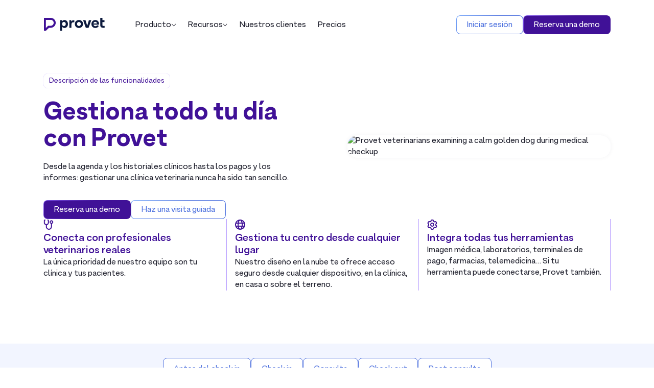

--- FILE ---
content_type: text/html; charset=utf-8
request_url: https://www.provet.com/es/producto/funciones
body_size: 31897
content:
<!DOCTYPE html><!-- This site was created in Webflow. https://webflow.com --><!-- Last Published: Fri Jan 30 2026 14:26:30 GMT+0000 (Coordinated Universal Time) --><html data-wf-domain="www.provet.com" data-wf-page="68ed3e98bc926c339c7f9861" data-wf-site="68e903fcab7a87c0be49dd69" lang="es"><head><meta charset="utf-8"/><title>Visión general de funciones del software veterinario de Provet</title><link rel="alternate" hrefLang="x-default" href="https://www.provet.com/product/features"/><link rel="alternate" hrefLang="en" href="https://www.provet.com/product/features"/><link rel="alternate" hrefLang="no" href="https://www.provet.com/no/produkt/funksjoner"/><link rel="alternate" hrefLang="da" href="https://www.provet.com/da/produkt/funktioner"/><link rel="alternate" hrefLang="es" href="https://www.provet.com/es/producto/funciones"/><link rel="alternate" hrefLang="it" href="https://www.provet.com/it/prodotto/funzionalita"/><link rel="alternate" hrefLang="fi" href="https://www.provet.com/fi/tuote/ominaisuudet"/><link rel="alternate" hrefLang="sv" href="https://www.provet.com/sv/produkt/funktioner"/><meta content="Explora las funciones del software de gestión para clínicas veterinarias de Provet. Desde herramientas de IA a agenda y facturación: todo lo que tu clínica necesita en un solo PMS." name="description"/><meta content="Visión general de funciones del software veterinario de Provet" property="og:title"/><meta content="Explora las funciones del software de gestión para clínicas veterinarias de Provet. Desde herramientas de IA a agenda y facturación: todo lo que tu clínica necesita en un solo PMS." property="og:description"/><meta content="https://cdn.prod.website-files.com/68e903fcab7a87c0be49dd69/6909da697f1aa11f36e97593_71fb12fd727d66d7380aad85d4bcede1_Provet_OG%20Image.avif" property="og:image"/><meta content="Visión general de funciones del software veterinario de Provet" property="twitter:title"/><meta content="Explora las funciones del software de gestión para clínicas veterinarias de Provet. Desde herramientas de IA a agenda y facturación: todo lo que tu clínica necesita en un solo PMS." property="twitter:description"/><meta property="og:type" content="website"/><meta content="summary_large_image" name="twitter:card"/><meta content="width=device-width, initial-scale=1" name="viewport"/><meta content="Webflow" name="generator"/><link href="https://cdn.prod.website-files.com/68e903fcab7a87c0be49dd69/css/digital-sparks-provet-cloud.webflow.shared.708ca130e.min.css" rel="stylesheet" type="text/css" integrity="sha384-cIyhMOuKjBQPmld2g11ePqw93rqx1qIvDkaUV5RxKgEiGoaOAXEUp4QCiP2pPAgF" crossorigin="anonymous"/><link href="https://cdn.prod.website-files.com/68e903fcab7a87c0be49dd69/css/digital-sparks-provet-cloud.webflow.68ed3e98bc926c339c7f9861-5c326062a.min.css" rel="stylesheet" type="text/css" integrity="sha384-LxH1qOENTYRga3gRhfGKgIdGtoT9gAIGKCH7lrWDr/Crm45BgMp7LA5DbRmdsYj9" crossorigin="anonymous"/><style>html.w-mod-js:not(.w-mod-ix3) :is(.data-info_block:nth-child(n + 2), .data-info_block:not(:last-child), .practices_content-track, .practices_image, .testimonials_item:nth-child(n + 2), .testimonials_item:not(:last-child), [data-testimonial-heading]) {visibility: hidden !important;}</style><script type="text/javascript">!function(o,c){var n=c.documentElement,t=" w-mod-";n.className+=t+"js",("ontouchstart"in o||o.DocumentTouch&&c instanceof DocumentTouch)&&(n.className+=t+"touch")}(window,document);</script><link href="https://cdn.prod.website-files.com/68e903fcab7a87c0be49dd69/6909da3906edfef1c83d2891_Provet_favicon.png" rel="shortcut icon" type="image/x-icon"/><link href="https://cdn.prod.website-files.com/68e903fcab7a87c0be49dd69/6909da3d678689c3b5449e03_Provet_webclip.png" rel="apple-touch-icon"/><link href="https://www.provet.com/es/producto/funciones" rel="canonical"/><!-- Google Tag Manager -->
<script>(function(w,d,s,l,i){w[l]=w[l]||[];w[l].push({'gtm.start':
new Date().getTime(),event:'gtm.js'});var f=d.getElementsByTagName(s)[0],
j=d.createElement(s),dl=l!='dataLayer'?'&l='+l:'';j.async=true;j.src=
'https://www.googletagmanager.com/gtm.js?id='+i+dl;f.parentNode.insertBefore(j,f);
})(window,document,'script','dataLayer','GTM-TX63TJ9');</script>
<!-- End Google Tag Manager -->

<!-- DIGITAL-SPARKS.COM COOKIE CONSENT -->
<script async src="https://cdn.jsdelivr.net/npm/@finsweet/cookie-consent@1/fs-cc.js" fs-cc-mode="opt-in"></script>
<script async src="https://cdn.jsdelivr.net/gh/digital-sparks/cookie-consent-boost@1/dist/index.js"></script>
<!-- DIGITAL-SPARKS.COM COOKIE CONSENT -->

<!-- [Attributes by Finsweet] Accordion -->
<script defer src="https://cdn.jsdelivr.net/npm/@finsweet/attributes-accordion@1/accordion.js"></script>
<link rel="stylesheet" href="https://cdn.jsdelivr.net/npm/@splidejs/splide@4.1.4/dist/css/splide.min.css">
<script async type="module" src="https://cdn.jsdelivr.net/npm/@finsweet/attributes@2/attributes.js" fs-list ></script>
<link rel="stylesheet" type="text/css" href="https://cdn.jsdelivr.net/npm/@splidejs/splide@3.2.2/dist/css/splide-core.min.css">
<link rel="stylesheet" href="https://cdn.jsdelivr.net/npm/swiper@11/swiper-bundle.min.css"/>


<!-- DIGITAL-SPARKS.COM CUSTOM CODE -->
<script>
  // DEFINE THE CDN AND LOCAL URL
  const CDN_BASE_URL='https://cdn.jsdelivr.net/gh/digital-sparks/provet-cloud@1.0.4';
  const LOCAL_URL='http://localhost:3000';

  const resourceHandlers={script:e=>{const t=document.createElement('script');return t.async=!0,t.src=e,t},style:e=>{const t=document.createElement('link');return t.rel='stylesheet',t.href=e,t}};window.loadResource=function(e,t){const r=new URLSearchParams(window.location.search),s=(r.get('staging')||localStorage.getItem('staging'))==='true';localStorage.setItem('staging',s?'true':'false'),s&&!r.has('staging')&&(r.set('staging','true'),window.history.replaceState({},'',`${window.location.pathname}?${r}`));const a=s?LOCAL_URL:`${CDN_BASE_URL}/dist`,o=`${a}/${e}`,i=resourceHandlers[t];if(!i)return void console.error(`Invalid resource type: ${t}`);document.head.appendChild(i(o))};
</script>
<!-- DIGITAL-SPARKS.COM CUSTOM CODE -->

<script>window.loadResource('global.js', 'script');</script>


<style>
  [data-hide-load]{
    opacity: 1!important;
  }
</style><script src="https://cdn.prod.website-files.com/68e903fcab7a87c0be49dd69%2F6544eda5f000985a163a8687%2F6918a2d7bb9c64624fa626f2%2Ffinsweetcomponentsconfig-1.0.1.js" type="module" async="" siteId="68e903fcab7a87c0be49dd69" finsweet="components"></script></head><body><div class="page-wrapper"><div class="component-styles"><div class="global-styles w-embed"><style>

/* Make text look crisper and more legible in all browsers */
body {
  -webkit-font-smoothing: antialiased;
  -moz-osx-font-smoothing: grayscale;
  font-smoothing: antialiased;
  text-rendering: optimizeLegibility;
}

/* Focus state style for keyboard navigation for the focusable elements */
*[tabindex]:focus-visible,
  input[type="file"]:focus-visible {
   outline: 0.125rem solid #4d65ff;
   outline-offset: 0.125rem;
}

/* Set color style to inherit */
.inherit-color * {
	color: inherit;
}

/* Get rid of top margin on first element in any rich text element */
.w-richtext > :not(div):first-child, .w-richtext > div:first-child > :first-child {
  margin-top: 0 !important;
}

/* Get rid of bottom margin on last element in any rich text element */
.w-richtext>:last-child, .w-richtext ol li:last-child, .w-richtext ul li:last-child {
	margin-bottom: 0 !important;
}

/* Make sure containers never lose their center alignment */
.container-medium,.container-small, .container-large {
	margin-right: auto !important;
  margin-left: auto !important;
}

/* 
Make the following elements inherit typography styles from the parent and not have hardcoded values. 
Important: You will not be able to style for example "All Links" in Designer with this CSS applied.
Uncomment this CSS to use it in the project. Leave this message for future hand-off.
*/

a,
/*.w-input,*/
.w-select,
.w-tab-link,
.w-nav-link,
.w-dropdown-btn,
.w-dropdown-toggle,
.w-dropdown-link {
  color: inherit;
  text-decoration: inherit;
  font-size: inherit;
}


/* Apply "..." after 3 lines of text */
.text-style-3lines {
	display: -webkit-box;
	overflow: hidden;
	-webkit-line-clamp: 3;
	-webkit-box-orient: vertical;
}

/* Apply "..." after 2 lines of text */
.text-style-2lines {
	display: -webkit-box;
	overflow: hidden;
	-webkit-line-clamp: 2;
	-webkit-box-orient: vertical;
}

/* Apply "..." after 1 line of text */
.text-style-1line {
	display: -webkit-box;
	overflow: hidden;
	-webkit-line-clamp: 1;
	-webkit-box-orient: vertical;
}

/* These classes are never overwritten */
.hide {
  display: none !important;
}

.show-tablet, .show-mobile-landscape, .show-mobile-portrait {
	display: none;
}

@media screen and (max-width: 991px) {
    .hide, .hide-tablet {
        display: none !important;
    }
    .show-tablet {
    	display: block !important;
    }
}
  @media screen and (max-width: 767px) {
    .hide-mobile-landscape {
      display: none !important;
    }
    .show-mobile-landscape, .show-tablet {
    	display: block !important;
    }
}
  @media screen and (max-width: 479px) {
    .hide-mobile {
      display: none !important;
    }
    .show-mobile-portrait, .show-mobile-landscape, .show-tablet {
    	display: block !important;
    }
}

 
.margin-0 {
  margin: 0rem !important;
}
  
.padding-0 {
  padding: 0rem !important;
}

.spacing-clean {
	padding: 0rem !important;
	margin: 0rem !important;
}

.margin-top {
  margin-right: 0rem !important;
  margin-bottom: 0rem !important;
  margin-left: 0rem !important;
}

.padding-top {
  padding-right: 0rem !important;
  padding-bottom: 0rem !important;
  padding-left: 0rem !important;
}
  
.margin-right {
  margin-top: 0rem !important;
  margin-bottom: 0rem !important;
  margin-left: 0rem !important;
}

.padding-right {
  padding-top: 0rem !important;
  padding-bottom: 0rem !important;
  padding-left: 0rem !important;
}

.margin-bottom {
  margin-top: 0rem !important;
  margin-right: 0rem !important;
  margin-left: 0rem !important;
}

.padding-bottom {
  padding-top: 0rem !important;
  padding-right: 0rem !important;
  padding-left: 0rem !important;
}

.margin-left {
  margin-top: 0rem !important;
  margin-right: 0rem !important;
  margin-bottom: 0rem !important;
}
  
.padding-left {
  padding-top: 0rem !important;
  padding-right: 0rem !important;
  padding-bottom: 0rem !important;
}
  
.margin-horizontal {
  margin-top: 0rem !important;
  margin-bottom: 0rem !important;
}

.padding-horizontal {
  padding-top: 0rem !important;
  padding-bottom: 0rem !important;
}

.margin-vertical {
  margin-right: 0rem !important;
  margin-left: 0rem !important;
}
  
.padding-vertical {
  padding-right: 0rem !important;
  padding-left: 0rem !important;
}

</style></div><div class="custom-styles w-embed"><style>

.blog-listing_close-tag-icon svg, 
.icon-nav-dropdown-link svg {
	display: block!important;
}

  html, body {
    width: 100%;
  }

  .button {
    background-size: 100% 300%; 
  }

  .button.is-ai {
    transition: background-size 400ms ease;
  }

  .button:not(.is-ai):before {
    content: '';
    position: absolute;
    top: 0; right: 0; bottom: 0; left: 0;
    z-index: -1;
    margin: -1px; 
    border-radius: inherit; 
    background-position: right;
    background-size: 100% 200%;
    transition: background-position 400ms ease;
    background-image: linear-gradient(135deg, var(--_components---button-primary--border-gradient-start) 0%, var(--_components---button-primary--border-gradient-end) 50%, var(--_components---button-primary--border-gradient-end) 100%);
  }

  .button.is-secondary:before {
    background-image: linear-gradient(135deg, var(--_components---button-secondary--border-gradient-start) 0%, var(--_components---button-secondary--border-gradient-end) 50%, var(--_components---button-secondary--border-gradient-end) 100%);
  }

  .button.is-tertiary:before {
    background-image: linear-gradient(to right, var(--_components---button-tertiary--border-gradient-start) 0%, var(--_components---button-tertiary--border-gradient-end) 50%, var(--_components---button-tertiary--border-gradient-end) 100%);
  }

  .button.is-link, .button.is-link:before, .button.is-link:before{
    background-image: none;
  }

  .button.is-ai:active {
    background-size: 150% 200%;
  }

  .button:hover:before {
    background-position: left;
  }

  .button:active:before {
    background-position: right;
  }

  /* INPUT FIELD ERROR STYLE */
  form label.is-error {
    color: var(--text-color--error);
    margin-top: 0.5rem;
    font-size: .875rem;
    display: block;
  }
  /* INPUT FIELD ERROR STYLE */

  /* CUSTOM SELECT CARROT */

  form select {
    -moz-appearance: none;
    -webkit-appearance: none;
    background-position: calc(100% - 1rem) 50% !important;
  }

  /* CUSTOM SELECT CARROT */

  /* CUSTOM BULLET LIST */
  .text-rich-text.is-custom-bullet ul li:before {
    content: "";
    margin-left: -2rem;
    margin-top: 0.125rem;
    position: absolute;
    display: inline-block;
    width: 1.5rem;
    height: 1.5rem;
    /* background-image: url(https://cdn.prod.website-files.com/6480beb58702127a1323876a/648dc2c81f2b43fb3c6490a5_checkmark.svg); */
    background-image: url('data:image/svg+xml,%3Csvg width="12" height="7" viewBox="0 0 12 7" fill="none" xmlns="http://www.w3.org/2000/svg"%3E%3Cpath d="M1 1L6 6L11 1" stroke="black" stroke-width="1.25" stroke-linecap="round" stroke-linejoin="round"/%3E%3C/svg%3E');
    background-repeat: no-repeat;
    background-size: 100%;
  }

  .text-rich-text.is-custom-bullet ul {
    list-style: none;
    padding-left: 2rem !important;
  }

  @media screen and (max-width: 767px) {
    .text-rich-text.is-custom-bullet ul li:before {
      margin-left: -2rem;
      margin-top: 0.25rem;
      width: 1.25rem;
      height: 1.25rem;
    }
  }
  /* CUSTOM BULLET LIST */

  .w-richtext figure {
    max-width: 100%!important;
    margin-left: 0rem!important;
    margin-right: 0rem!important;
  }

  /* NAVBAR */
  @media screen and (min-width: 992px) {
    .nav_component:has(.w-dropdown-toggle.w--open) .nav_background {
      opacity: 1;
    }

    .nav_link.w--open{
      background-color: var(--_semantics---background-color--bg-shade-1);
    }
  }

  /* NAVBAR */
  /*
  .nav_link:last-child {
  border: none;
  }
  */
  .nav_component.is-transparent .nav_inner{
    background-color: var(--_base--neutral--transparent);
  }

  .nav_component.is-scrolled .nav_inner{
    background-color: var(--_semantics---background-color--bg-primary);
  }

  .nav_component.is-transparent .nav_burger-line-top,
  .nav_component.is-transparent .nav_burger-line-bottom
  {
    background-color: var(--_base--neutral--neutral-0);
  }

  .nav_component.is-transparent .logo_image.is-transparent,
  .nav_component.is-transparent .nav_button-wrapper.is-transparent
  {
    display: block;
  }

  .nav_component.is-transparent .logo_image,
  .nav_component.is-transparent .nav_button-wrapper
  {
    display: none;
  }


  @media only screen and (min-width: 992px){
    .nav_component.is-transparent .nav_link {
      color: var(--_semantics---link-color--link-alternate);
    }

    .nav_component.is-transparent .nav_link:hover,
    .nav_component.is-transparent .nav_link.w--open {
      background-color: var(--_semantics---background-color--bg-shade-2);
    }
  }

  .splide__sr {
    display: none !important;
  }

  [data-content="quote"] p::before, [data-content="quote-heading"]::before{
    content: '"';
  }

  [data-content="quote"] p::after, [data-content="quote-heading"]::after{
    content: '"';
  }

  .checklist_item:has(> .text-size-regular:empty),
  [data-prop-element="parent"]:has(> [data-prop-element="child"]:empty),
  [data-prop-element="parent"]:has([data-prop-element="child"]:empty) {
    display: none;
  }
  {
    display: none;
  }

  /*Hide border last child*/
  [data-no-border-last-child]:last-child{
    border: none !important
  }

  /*Hide last-last child*/
  [data-hide-last-child="parent"]:last-child [data-hide-last-child="child"]{
    display: none !important
  }

  /*Image Hover*/
  [data-image-scale='image'] {
    transition-property: transform;
    transition-duration: 440ms;
    transition-timing-function: cubic-bezier(0.165, 0.84, 0.44, 1);
  }  

  [data-image-scale='card']:hover [data-image-scale='image'] {
    transform: scale(1.1);
  } 

  /*Legal Table Style*/

  .legal_rich-text a {
    word-break: break-all;
  }

  .legal_cell:nth-child(even){
    background-color: var(--_semantics---background-color--bg-white-500);
  }

  .legal_table.is-tos .legal_cell:first-child, .legal_table.is-tos .legal_cell:last-child{
    max-width: 18rem;
    text-align: left;
  }

  @media only screen and (max-width: 992px){
    .legal_tableis-tos .legal_cell:first-child{
      min-width: 14rem;
    }

    .legal_table.is-tos .legal_cell:last-child{
      min-width: 30rem;
    }
  }

  /*CTA Dark Overlay Hover*/
  .cta-dark_video-wrapper:hover .cta-dark_overlay-border{
    opacity: 1;
  }

  .comparison_row-content:nth-child(2){
    background-color: var(--_semantics---background-color--bg-white-500);
  }

  .integration-tabs_tab-link.w--current{
    background-color: var(--_semantics---background-color--bg-card);
  }

  .courses_dropdown-toggle.w--open .courses_chevron{
    transform: rotate(-180deg);
  }

  /*
  @media only screen and (min-width: 1780px) {
  .section_home-hero {
  top: 0.5rem;
  padding-top: var(--_layout---global--nav-height);
  border-top-left-radius: var(--_layout---border-radius--border-radius-small);
  border-top-right-radius: var(--_layout---border-radius--border-radius-small);
  border-bottom-left-radius: var(--_layout---border-radius--border-radius-small);
  border-bottom-right-radius: var(--_layout---border-radius--border-radius-small);
  }
  }
  */

  .gallery_video:hover .gallery_video-gradient{
    opacity: 1;
  }

  @keyframes bottomColorCycle {
    0% {
      background-color: #9068FE;
    }
    50% {
      background-color: #7CB1FF;
    }
    100% {
      background-color: #9068FE;
    }
  }

  .swiper-button-disabled {
    pointer-events: none;
  }

  /* Hide parent if it does NOT have a 2nd child element */
  .blog-listing_custom-tag-list:not(:has(> :nth-child(2))) {
    display: none;
  }

  a {
    text-decoration-color: inherit;
    text-underline-offset: 0.3em;
  }

  .footer_link, .footer_legal-link {
    text-decoration: underline;
    text-decoration-color: transparent;
    transition: 
      color 0.15s ease,
      text-decoration-color 0.15s ease,
      text-decoration-thickness 0.15s ease,
      text-underline-offset 0.15s ease;
  }

  .footer_link:hover, .footer_legal-link:hover {
    text-decoration: underline;
    text-decoration-color: var(--_semantics---text-color--text-secondary);
  }

  [data-blog-hover-tigger]:hover .button-icon,
  .button:hover .button-icon,
  .tools_logos-item:hover .button-icon
  {
    transform: translateX(0.25rem) !important;
  }

  .stories_slider-arrow.swiper-button-disabled .stories_slider-arrow-icon{
    opacity: 0.2;
  }

  [data-blog-hover-tigger] h2,
  [data-blog-hover-tigger] h3,
  [data-blog-hover-tigger] [data-blog-hover-heading]
  {
    transition: color 0.2s ease !important;
  }

  [data-blog-hover-tigger]:hover h2,
  [data-blog-hover-tigger]:hover h3,
  [data-blog-hover-tigger]:hover [data-blog-hover-heading] {
    color: var(--_semantics---text-color--text-secondary) !important;
  }
  
  video[poster]{
	height: 100%;
	width: 100%;
	object-fit: cover;
}
</style></div><div class="hubspot-form-styles w-embed"><!--<link href="http://localhost:3000/hubspot.css" rel="stylesheet" type="text/css"/>-->

<style>

/* ==========================================================================
   CUSTOMIZABLE VARIABLES - Edit these for site-specific styling
   ========================================================================== */

:root {
  /* Checkbox and Radio Button Sizing */
  --hs-checkbox-radio-size: 1.125rem;
  --hs-checkbox-radio-margin-top: 0.25rem;
  --hs-checkbox-radio-margin-right: 0.5rem;

  /* Border Properties */
  --hs-input-border-width: 1px;
  --hs-checkbox-border-radius: 0.25rem;

  /* Font Sizes */
  --hs-legal-text-size: 0.75rem;
  --hs-boolean-text-size: 0.875rem;

  /* Font Weights */
  --hs-label-font-weight: 500;
  --hs-checkbox-label-font-weight: 400;
  --hs-radio-label-font-weight: 400;

  /* Spacing */
  --hs-form-paragraph-margin: 1rem;
  --hs-legal-container-margin: 1rem;
  --hs-radio-checkbox-label-margin: 0.3125rem;

  /* Transitions */
  --hs-transition-timing: 150ms;
  --hs-quick-transition: 100ms;
}

/* ==========================================================================
   FORM STYLES - Use variables above for customization
   ========================================================================== */

[data-element='hubspot-show'] {
  display: none;
}

/* General text color */
.hs-form {
  color: var(--_forms---form-label--font-color);
}

.hs-form .hs-richtext a {
  color: var(--_forms---form-label--font-color);
}

.hs-form .hs-richtext a:hover {
  color: var(--_forms---form-label--font-color-hover);
}

  .form-columns-2 > .hs-form-field {
    width: auto !important;
  }
  
.hs-form .hs-dependent-field .hs-form-field {
  width: 100% !important;
}
  
@media screen and (max-width: 480px) {
  .form-columns-2 > .hs-form-field {
    width: 100%!important;
  }
  
  .hs-form .hs-dependent-field {
    width: 100%;
    flex: 1;
  }
  

}

@media screen and (min-width: 480px) {

  .hs-form .hs-dependent-field {
    width: auto;
    flex: 1;
  }

  .hs-form .hs-dependent-field .hs_phone {
    margin-top: 0.5rem;
    width: calc(200% + 0.75rem) !important;
    margin-left: calc(-100% - 0.75rem);
  }
}

/* All paragraph elements inside Hubspot form */

select.hs-input:invalid {
	color: var(--_forms---form-input--text-placeholder);
}

.hs-form select option {
  color: var(--_semantics---text-color--text-primary);
}

.hs-form > p {
  margin-top: var(--hs-form-paragraph-margin);
  margin-bottom: var(--hs-form-paragraph-margin);
}

.hs-form ol,
.hs-form ul {
  margin-left: 0rem !important;
  padding-left: 0rem !important;
}

.inputs-list {
  list-style-type: none !important;
}

.input-list {
  list-style-type: none !important;
  padding-left: 0rem !important;
}

.hs-form .input {
  margin-left: 0rem !important;
  margin-right: 0rem !important;
}

/* .hs-form-required {
  display: none !important;
} */

/* Set margin right 0 for input wrapper */
.hs-input {
  width: 100% !important;
}

/* Max width of fieldset element inside form */
.hs-form > fieldset {
  max-width: 100% !important;
}

.hs_error_rollup {
  display: none !important;
}

/* Checkbox Labels */
.hs-form-checkbox > label {
  font-weight: var(--hs-checkbox-label-font-weight) !important;
}

/* Field Labels */
.hs-form-field label {
  font-weight: var(--hs-label-font-weight) !important;
  /*color: var(--_form-styles---text--text-default) !important;*/
}

/* Error messages label margin */
.hs-error-msgs > label {
  margin-bottom: 0px !important;
}

.legal-consent-container .hs-error-msgs label {
  color: var(--_forms---form-input--text-error) !important;
}

.legal-consent-container {
  margin-bottom: var(--hs-legal-container-margin);
}

.legal-consent-container .hs-richtext {
  margin: calc(var(--hs-legal-container-margin) / 2) 0rem;
}

.legal-consent-container li {
  margin-bottom: 0rem;
}

.hs-form-booleancheckbox-display > span {
  margin-left: 0 !important;
}

.hs-form-booleancheckbox-display p {
  /*color: var(--semantic--text-secondary) !important;*/
  font-size: var(--hs-boolean-text-size);
}

.hs-form-booleancheckbox-display a {
  color: var(--semantic--link--link-secondary) !important;
  text-decoration: underline;
  transition: color var(--hs-transition-timing) ease;
}

.hs-form-booleancheckbox-display span {
  margin-top: var(--hs-radio-checkbox-label-margin);
  font-weight: var(--hs-checkbox-label-font-weight);
}

.hs-form-radio-display span {
  margin-top: var(--hs-radio-checkbox-label-margin);
  font-weight: var(--hs-radio-label-font-weight);
}

.hs-form select {
  background-image: url('[data-uri]');
  background-position: 100% 50%;
  background-size: 0.875rem;
  background-repeat: no-repeat;
  background-attachment: scroll;
}

.legal-consent-container {
  font-size: var(--hs-legal-text-size);
}

.legal-consent-container a {
  text-decoration: underline;
  transition: color var(--hs-transition-timing) ease;
}

.legal-consent-container a:hover {
  color: var(--_form-styles---text--text-link-hover);
}

/* Custom Checkbox and Radio*/
.hs-input[type='checkbox'],
.hs-input[type='radio'] {
  -webkit-appearance: none;
  -moz-appearance: none;
  appearance: none;
  flex-shrink: 0;
  cursor: pointer;
  position: relative;
  width: var(--hs-checkbox-radio-size) !important;
  height: var(--hs-checkbox-radio-size) !important;
  margin-top: var(--hs-checkbox-radio-margin-top) !important;
  margin-right: var(--hs-checkbox-radio-margin-right) !important;
  min-height: auto !important;
  border: var(--hs-input-border-width) solid var(--_forms---form-checkbox--border-default) !important;
  border-radius: var(--hs-checkbox-border-radius) !important;
  accent-color: var(--_forms---form-checkbox--bg-default) !important;
  transition:
    background-color var(--hs-quick-transition) ease,
    border-color var(--hs-quick-transition) ease;
}

/* Radio Inputs */
.hs-input[type='radio'] {
  border-radius: 50% !important;
  border: var(--hs-input-border-width) solid var(--_forms---form-radio--border-default) !important;
}

.hs-input[type='radio']:not(:checked),
.hs-input[type='checkbox']:not(:checked) {
  background-image: linear-gradient(#fdfeff, #fcfdff 29%, #f0f4ff);
}

.hs-input[type='checkbox']:hover {
  border-color: var(--_forms---form-checkbox--border-hover) !important;
  accent-color: var(--_forms---form-checkbox--bg-active) !important;
  cursor: pointer !important;
}

.hs-input[type='radio']:hover {
  border-color: var(--_forms---form-radio--border-hover) !important;
  accent-color: var(--_forms---form-radio--bg-active) !important;
  cursor: pointer !important;
}

.hs-input[type='checkbox']:checked {
  border-color: var(--_forms---form-checkbox--border-active) !important;
  accent-color: var(--_forms---form-checkbox--bg-active) !important;
  background-color: var(--_forms---form-checkbox--bg-active) !important;
}

/* Checkbox Checkmark */
.hs-input[type='checkbox']:checked::after {
  content: '';
  position: absolute;
  left: 0px;
  top: 0px;
  width: 100%;
  height: 100%;
  background-position: 50% 50%;
  background-size: 85%;
  background-repeat: no-repeat;
  background-image: url('data:image/svg+xml,%3Csvg width="16" height="17" viewBox="0 0 16 17" fill="none" xmlns="http://www.w3.org/2000/svg"%3E%3Cpath d="M5.84166 10.6635L2.99862 7.82045L1.77783 9.04124L5.84166 13.1051L14.2223 4.72445L13.0015 3.50366L5.84166 10.6635Z" fill="white"/%3E%3C/svg%3E');
}

.hs-input[type='radio']:checked {
  border-color: var(--_forms---form-radio--border-active) !important;
  accent-color: var(--_forms---form-radio--bg-active) !important;
}

.hs-input[type='checkbox'].error,
.hs-input[type='radio'].error,
.hs-input[type='checkbox']:checked.error,
.hs-input[type='radio']:checked.error {
  border: var(--hs-input-border-width) solid var(--_forms---form-general--error-dark) !important;
}

/* Radio dot */
.hs-input[type='radio']:checked::after {
  content: '';
  position: absolute;
  left: 50%;
  top: 50%;
  transform: translate(-50%, -50%);
  width: 58.333%;
  height: 58.333%;
  border-radius: 100vw;
  background-color: var(--_forms---form-radio--bg-active) !important;
}


</style></div><div class="custom-javascript w-embed w-script"><script>

window.Webflow ||= [];
window.Webflow.push(() => {

if (document.querySelectorAll('[data-element=hubspot-form]').length) {

		// Function to toggle element visibility
    const toggleElements = (selector, display) => {
      document.querySelectorAll(selector).forEach((el) => {
        el.style.display = display;
      });
    };
  
    // Create a new script element
    let script = document.createElement('script');
    script.type = 'text/javascript';
    script.src = '//js.hsforms.net/forms/embed/v2.js';

    // Append the script to the body (or head, depending on your needs)
    document.body.appendChild(script);

    (window.hsFormsOnReady = window.hsFormsOnReady || []).push(() => {
      document.querySelectorAll('[data-element=hubspot-form]').forEach((form, i) => {
        form.setAttribute('hubspot-form-index', i);
        
        hbspt.forms.create({
          region: 'na1',
          portalId: '5923252', // replace with PortalId value
          formId: form.getAttribute('formId'),
          css: '',
          cssClass: '',
          submitButtonClass: 'button', // replace with button class name
          target: `[data-element="hubspot-form"][hubspot-form-index="${i}"]`,

          onFormReady: (hubspotForm, data) => {
            // ScrollTrigger.refresh(); // uncomment if site uses GSAP ScrollTrigger
          },
          
          onFormSubmit: (hubspotForm, data) => {
            
						toggleElements(form, 'none');
	          toggleElements('[data-element="hubspot-hide"]', 'none');
            toggleElements('[data-element="hubspot-show"]', 'block');
            
            // ScrollTrigger.refresh(); // uncomment if site uses GSAP ScrollTrigger
          },
        });
      });
    });
  }
});
</script></div></div><header class="nav_main"><header class="nav_component"><div data-nav="wrapper" data-wf--nav-inner-nav--variant="base" class="nav_inner"><div class="container-large"><nav class="nav_inner-wrap"><a href="/es" data-track-name="Home" data-track-id="nav_bar" class="logo_link w-inline-block"><div class="logo_image w-embed"><svg style="display:block" width="100%" height="100%" viewBox="0 0 118 26" fill="none" xmlns="http://www.w3.org/2000/svg">
<path d="M115.409 15.7871C114.185 15.7979 113.502 15.202 113.502 14.1835V8.18068H117.619V4.60502H113.502V0H109.406V14.411C109.406 17.6074 111.259 19.3953 114.477 19.3953H117.847V15.7871H115.398H115.409Z" fill="#0C1A3D"/>
<path d="M99.8068 4.25879C95.5052 4.25879 92.4062 7.3577 92.4062 12.0169C92.4062 16.6761 95.451 19.775 100.045 19.775C102.906 19.775 105.539 18.1605 106.579 15.7768L103.35 14.4332C102.873 15.5926 101.649 16.286 100.034 16.286C98.0081 16.286 96.6645 15.2133 96.2745 13.3063H106.991V11.9302C106.991 7.33603 104.098 4.25879 99.796 4.25879H99.8068ZM96.2528 10.9117C96.5454 8.90715 97.8022 7.74777 99.6876 7.74777C101.714 7.74777 102.938 8.90715 103.122 10.9117H96.2528Z" fill="#0C1A3D"/>
<path d="M87.424 4.61621L84.2601 15.4516L81.0745 4.61621H76.3828L81.5513 19.4281H86.8931L92.0616 4.61621H87.4349H87.424Z" fill="#0C1A3D"/>
<path d="M68.3292 4.22559C63.6375 4.22559 60.4844 7.32449 60.4844 11.9837C60.4844 16.6429 63.6483 19.7418 68.3292 19.7418C73.01 19.7418 76.1523 16.6429 76.1523 11.9837C76.1523 7.32449 73.0209 4.22559 68.3292 4.22559ZM68.3292 15.9278C66.1188 15.9278 64.656 14.3458 64.656 11.9837C64.656 9.62159 66.1188 8.03963 68.3292 8.03963C70.5396 8.03963 71.9698 9.62159 71.9698 11.9837C71.9698 14.3458 70.5396 15.9278 68.3292 15.9278Z" fill="#0C1A3D"/>
<path d="M57.6127 4.61621C55.8249 4.61621 54.3838 5.72142 53.972 7.39006H53.9395L53.3977 4.61621H49.8438V19.4281H53.9395V12.7752C53.9395 10.3264 55.1964 8.7228 57.1359 8.7228H59.4114V4.62705H57.6235L57.6127 4.61621Z" fill="#0C1A3D"/>
<path d="M40.4223 4.25879C38.2769 4.25879 36.5108 5.33149 36.034 6.91345H35.9473L35.4056 4.61636H31.8516V25.3227H35.9473V17.1528H36.034C36.5108 18.7023 38.2661 19.775 40.4223 19.775C44.4747 19.775 47.1619 16.6761 47.1619 12.0169C47.1619 7.3577 44.4747 4.25879 40.4223 4.25879ZM39.4688 16.0476C37.3451 16.0476 35.9473 14.4332 35.9473 12.0169C35.9473 9.60061 37.3559 7.96447 39.4688 7.96447C41.5817 7.96447 42.9903 9.60061 42.9903 12.0169C42.9903 14.4332 41.5817 16.0476 39.4688 16.0476Z" fill="#0C1A3D"/>
<path d="M13.9376 0H0.859375V25.3114H4.78177L10.687 19.4061H13.9376C19.2903 19.4061 23.6353 15.0611 23.6353 9.70846C23.6353 4.35581 19.3011 0 13.9376 0ZM13.9376 15.4837H9.06173L4.78177 19.7637V3.92239H13.9376C17.1341 3.92239 19.7129 6.51204 19.7129 9.69763C19.7129 12.8832 17.1232 15.4729 13.9376 15.4729V15.4837Z" fill="#401197"/>
</svg></div><div class="logo_image is-transparent w-embed"><svg style="display:block" width="100%" height="100%" viewBox="0 0 118 26" fill="none" xmlns="http://www.w3.org/2000/svg">
<path d="M114.942 16.2871C113.718 16.2979 113.035 15.702 113.035 14.6835V8.68068H117.153V5.10502H113.035V0.5H108.939V14.911C108.939 18.1074 110.792 19.8953 114.01 19.8953H117.38V16.2871H114.931H114.942Z" fill="white"/>
<path d="M99.338 4.75781C95.0364 4.75781 91.9375 7.85672 91.9375 12.5159C91.9375 17.1751 94.9822 20.274 99.5764 20.274C102.437 20.274 105.07 18.6596 106.11 16.2758L102.881 14.9322C102.404 16.0916 101.18 16.785 99.5656 16.785C97.5394 16.785 96.1958 15.7123 95.8057 13.8053H106.522V12.4292C106.522 7.83505 103.629 4.75781 99.3272 4.75781H99.338ZM95.784 11.4107C96.0766 9.40617 97.3335 8.24679 99.2188 8.24679C101.245 8.24679 102.469 9.40617 102.654 11.4107H95.784Z" fill="white"/>
<path d="M86.9533 5.11523L83.7894 15.9506L80.6038 5.11523H75.9121L81.0806 19.9271H86.4224L91.5908 5.11523H86.9642H86.9533Z" fill="white"/>
<path d="M67.8624 4.72656C63.1707 4.72656 60.0176 7.82547 60.0176 12.4847C60.0176 17.1439 63.1815 20.2428 67.8624 20.2428C72.5432 20.2428 75.6855 17.1439 75.6855 12.4847C75.6855 7.82547 72.5541 4.72656 67.8624 4.72656ZM67.8624 16.4287C65.652 16.4287 64.1892 14.8468 64.1892 12.4847C64.1892 10.1226 65.652 8.5406 67.8624 8.5406C70.0728 8.5406 71.503 10.1226 71.503 12.4847C71.503 14.8468 70.0728 16.4287 67.8624 16.4287Z" fill="white"/>
<path d="M57.1459 5.11523C55.3581 5.11523 53.917 6.22044 53.5052 7.88908H53.4727L52.9309 5.11523H49.377V19.9271H53.4727V13.2742C53.4727 10.8255 54.7296 9.22183 56.6691 9.22183H58.9446V5.12607H57.1567L57.1459 5.11523Z" fill="white"/>
<path d="M39.9497 4.75781C37.8043 4.75781 36.0381 5.83051 35.5613 7.41247H35.4747L34.9329 5.11538H31.3789V25.8217H35.4747V17.6519H35.5613C36.0381 19.2013 37.7934 20.274 39.9497 20.274C44.0021 20.274 46.6892 17.1751 46.6892 12.5159C46.6892 7.85672 44.0021 4.75781 39.9497 4.75781ZM38.9962 16.5467C36.8724 16.5467 35.4747 14.9322 35.4747 12.5159C35.4747 10.0996 36.8833 8.4635 38.9962 8.4635C41.109 8.4635 42.5176 10.0996 42.5176 12.5159C42.5176 14.9322 41.109 16.5467 38.9962 16.5467Z" fill="white"/>
<path d="M13.4689 0.5H0.390625V25.8114H4.31302L10.2183 19.9061H13.4689C18.8215 19.9061 23.1665 15.5611 23.1665 10.2085C23.1665 4.85581 18.8324 0.5 13.4689 0.5ZM13.4689 15.9837H8.59298L4.31302 20.2637V4.42239H13.4689C16.6653 4.42239 19.2441 7.01204 19.2441 10.1976C19.2441 13.3832 16.6545 15.9729 13.4689 15.9729V15.9837Z" fill="white"/>
</svg></div><div class="screen-reader-only">Página principal</div></a><div class="nav_menu"><div class="nav_close-button"><div class="nav_close-button-icon w-embed"><svg width="100%" height="100%" viewBox="0 0 16 16" fill="none" xmlns="http://www.w3.org/2000/svg">
  <g clip-path="url(#clip0_3003_25883)">
    <path d="M15.4014 1.42773L9.18359 7.65234L15.4014 13.8701L14.3438 14.9277L8.12598 8.70996L1.90918 14.9355L0.851562 13.8779L7.06836 7.65234L0.84375 1.43555L1.90918 0.370117L8.12598 6.59473L14.3438 0.370117L15.4014 1.42773Z" fill="currentColor"/>
  </g>
  <defs>
    <clipPath id="clip0_3003_25883">
      <rect width="15" height="15" fill="currentColor" transform="translate(0.625 0.152344)"/>
    </clipPath>
  </defs>
</svg></div></div><div class="nav_menu-wrap"><div class="nav_menu-content"><div data-delay="0" data-hover="true" class="nav_dropdown is-links w-dropdown"><div class="nav_link w-dropdown-toggle"><div class="display-inline">Producto</div><div class="icon-nav-dropdown-link w-embed"><svg width="100%" height="100%" viewBox="0 0 16 16" fill="none" xmlns="http://www.w3.org/2000/svg">
<g clip-path="url(#clip0_9242_457)">
<path d="M8.62891 11.5332C8.33648 11.8256 7.86381 11.8255 7.57129 11.5332L1.06152 5.05273H1.06836L2.12598 3.98828L8.10352 9.94336L14.126 3.94336L15.1836 5.00781L8.62891 11.5332Z" fill="currentColor"/>
</g>
<defs>
<clipPath id="clip0_9242_457">
<rect width="15" height="15" fill="#0C1A3D" transform="matrix(-1 0 0 -1 15.625 15.5)"/>
</clipPath>
</defs>
</svg></div></div><nav class="nav_dropdown-list is-links w-dropdown-list"><div class="nav_link-dropdown-wrap"><div class="nav_link-list"><a href="/es/producto/funciones" data-track-name="Feature Overview" data-track-id="nav_bar" aria-current="page" class="nav_dropdown-link w-inline-block w--current"><div class="nav_dropdown-link-icon-wrapper"><img src="https://cdn.prod.website-files.com/68e903fcab7a87c0be49dd69/68ed54d076b32dbf99ce99a9_Image%20icon.png" loading="lazy" width="90" height="90" alt="Purple Provet logo icon with geometric mountain-like shape and gradient" class="nav_dropdown-link-icon"/></div><div class="nav_dropdown-link-content"><div class="text-weight-semibold">Funcionalidades</div><div>Todo lo que tu centro necesita</div></div></a><a href="/es/producto/ia-clinica" data-track-name="Clinical AI" data-track-id="nav_bar" class="nav_dropdown-link w-inline-block"><div class="nav_dropdown-link-icon-wrapper"><img src="https://cdn.prod.website-files.com/68e903fcab7a87c0be49dd69/68ed54d07ae72a854389a5de_AI%20icon.png" loading="lazy" width="90" height="90" alt="Provet purple star-like logo with medical or healthcare cross symbol" class="nav_dropdown-link-icon"/></div><div class="nav_dropdown-link-content"><div class="text-weight-semibold">IA Clínica</div><div>Herramientas de IA nativas en Provet</div></div></a><a href="/es/producto/provet-pay" data-track-name="Provet Pay" data-track-id="nav_bar" class="nav_dropdown-link w-inline-block"><div class="nav_dropdown-link-icon-wrapper"><img src="https://cdn.prod.website-files.com/68e903fcab7a87c0be49dd69/68ed54d09dcab739640e2c48_Pay%20icon.png" loading="lazy" width="90" height="90" alt="Provet purple credit card icon on minimalist background" class="nav_dropdown-link-icon"/></div><div class="nav_dropdown-link-content"><div class="text-weight-semibold">Provet Pay</div><div>Plataforma de pagos segura y sencilla</div></div></a><a href="/es/producto/seguridad-de-datos" data-track-name="Data Security" data-track-id="nav_bar" class="nav_dropdown-link w-inline-block"><div class="nav_dropdown-link-icon-wrapper"><img src="https://cdn.prod.website-files.com/68e903fcab7a87c0be49dd69/68ed54d0c982075b4548231c_Security%20icon.png" loading="lazy" width="90" height="90" alt="Provet purple shield icon with keyhole symbol representing security" class="nav_dropdown-link-icon"/></div><div class="nav_dropdown-link-content"><div class="text-weight-semibold">Datos y seguridad</div><div>Tus datos, siempre protegidos</div></div></a><a href="/es/producto/implementacion" data-track-name="Implementation" data-track-id="nav_bar" class="nav_dropdown-link w-inline-block"><div class="nav_dropdown-link-icon-wrapper"><img src="https://cdn.prod.website-files.com/68e903fcab7a87c0be49dd69/68ed54d07c5393c8769dd5ad_Gear%20icon.png" loading="lazy" width="90" height="90" alt="Provet purple gear icon representing technology or system connection" class="nav_dropdown-link-icon"/></div><div class="nav_dropdown-link-content"><div class="text-weight-semibold">Implementación</div><div>Cómo te guiamos hacia el éxito</div></div></a><a href="/es/integraciones" data-track-name="Integrations" data-track-id="nav_bar" class="nav_dropdown-link w-inline-block"><div class="nav_dropdown-link-icon-wrapper"><img src="https://cdn.prod.website-files.com/68e903fcab7a87c0be49dd69/68ed54d0d442c6a4bf25af33_Integration%20icon.png" loading="lazy" width="90" height="90" alt="Purple Provet star icon with hollow outline on white background" class="nav_dropdown-link-icon"/></div><div class="nav_dropdown-link-content"><div class="text-weight-semibold">Integraciones</div><div>Soluciones adicionales sin complicaciones</div></div></a></div></div></nav></div><div data-delay="0" data-hover="true" class="nav_dropdown is-links w-dropdown"><div class="nav_link w-dropdown-toggle"><div class="display-inline">Recursos</div><div class="icon-nav-dropdown-link w-embed"><svg width="100%" height="100%" viewBox="0 0 16 16" fill="none" xmlns="http://www.w3.org/2000/svg">
<g clip-path="url(#clip0_9242_457)">
<path d="M8.62891 11.5332C8.33648 11.8256 7.86381 11.8255 7.57129 11.5332L1.06152 5.05273H1.06836L2.12598 3.98828L8.10352 9.94336L14.126 3.94336L15.1836 5.00781L8.62891 11.5332Z" fill="currentColor"/>
</g>
<defs>
<clipPath id="clip0_9242_457">
<rect width="15" height="15" fill="#0C1A3D" transform="matrix(-1 0 0 -1 15.625 15.5)"/>
</clipPath>
</defs>
</svg></div></div><nav class="nav_dropdown-list is-links w-dropdown-list"><div class="nav_link-dropdown-wrap is-grid"><div class="nav_link-list is-single-column"><a href="/es/blog" data-track-name="Blog" data-track-id="nav_bar" class="nav_dropdown-link w-inline-block"><div class="nav_dropdown-link-icon-wrapper"><img src="https://cdn.prod.website-files.com/68e903fcab7a87c0be49dd69/68ed54d076b32dbf99ce99a9_Image%20icon.png" loading="lazy" width="90" height="90" alt="Purple Provet logo icon with geometric mountain-like shape and gradient" class="nav_dropdown-link-icon"/></div><div class="nav_dropdown-link-content"><div class="text-weight-semibold">Blog</div><div>Contenido veterinario y consejos de expertos</div></div></a><a href="/es/academia" data-track-name="Academy" data-track-id="nav_bar" class="nav_dropdown-link w-inline-block"><div class="nav_dropdown-link-icon-wrapper"><img src="https://cdn.prod.website-files.com/68e903fcab7a87c0be49dd69/68ed5edbfbc0d586f3bea63c_Save%20icon.png" loading="lazy" width="90" height="90" alt="Provet purple bookmark icon with simple geometric shape" class="nav_dropdown-link-icon"/></div><div class="nav_dropdown-link-content"><div class="text-weight-semibold">Provet Academy</div><div>Nuestra plataforma de aprendizaje interactiva</div></div></a><a href="https://support.provet.com/hc/en-gb" data-track-name="Support" data-track-id="nav_bar" target="_blank" class="nav_dropdown-link w-inline-block"><div class="nav_dropdown-link-icon-wrapper"><img src="https://cdn.prod.website-files.com/68e903fcab7a87c0be49dd69/68ed5edbe0bf9fc8b9cb8dfc_Support%20icon.png" loading="lazy" width="90" height="90" alt="Provet purple headset icon with simple minimalist headphone design" class="nav_dropdown-link-icon"/></div><div class="nav_dropdown-link-content"><div class="text-weight-semibold">Soporte</div><div>Tu centro de ayuda completo</div></div></a></div><a data-track-name="Featured Resource" data-blog-hover-tigger="" data-image-scale="card" data-track-id="nav_bar" href="/blog/why-ai-in-provet-cloud-is-different" class="nav_link-dropdown-info-block w-inline-block"><div class="nav_link-dropdown-info-image-wrapper"><img src="https://cdn.prod.website-files.com/68e903fcab7a87c0be49dd69/68ed5b2dfa235434b93905c6_bfd2d4f7f8141230eebf0bf64f8f02f2_Placeholder.avif" loading="eager" width="290" height="155" alt="Provet veterinarian in teal scrubs examining medical records with stethoscope" data-image-scale="image" class="nav_link-dropdown-info-image"/></div><div class="nav_link-dropdown-info-content"><div data-blog-hover-heading="" class="nav_link-dropdown-info-label">Presentamos la suite de IA clínica de Provet</div><div class="button is-link"><div class="button-text">Leer más</div><div class="button-icon is-small w-embed"><svg width="100%" height="100%" viewBox="0 0 14 14" fill="none" xmlns="http://www.w3.org/2000/svg">
<path d="M1.75 7H12.25" stroke="currentColor" stroke-width="1.5" stroke-linecap="round" stroke-linejoin="round"/>
<path d="M7.87518 2.625L12.25 7L7.87509 11.375" stroke="currentColor" stroke-width="1.5" stroke-linecap="round" stroke-linejoin="round"/>
</svg></div></div></div></a></div></nav></div><a href="/es/clientes" data-track-name="Our Customers" data-track-id="nav_bar" class="nav_link w-inline-block"><div class="display-inline">Nuestros clientes</div></a><a href="/es/precios" data-track-name="Pricing" data-track-id="nav_bar" class="nav_link w-inline-block"><div class="display-inline">Precios</div></a><div class="show-tablet"><div class="nav_button-group"><a data-track-name="Log in" data-track-id="nav_bar" href="https://login.provetcloud.com/" target="_blank" class="button is-secondary w-inline-block"><div class="button-text">Iniciar sesión</div></a><a data-track-name="Book a demo" data-track-id="nav_bar" id="w-node-a81f913f-8d03-438c-cf05-1d3dd53c98ad-d53c98ad" href="/es/reserva-una-demo" class="button w-inline-block"><div class="button-text">Reserva una demostración</div></a></div></div></div></div><div class="nav_button-group hide-tablet"><a data-track-name="Log in" data-track-id="nav_bar" href="https://login.provetcloud.com/" target="_blank" class="button is-secondary w-inline-block"><div class="button-text">Iniciar sesión</div></a><div class="nav_button-wrapper"><a data-track-name="Book a demo" data-track-id="nav_bar" id="w-node-a81f913f-8d03-438c-cf05-1d3dd53c98ad-d53c98ad" href="/es/reserva-una-demo" class="button w-inline-block"><div class="button-text">Reserva una demo</div></a></div><div class="nav_button-wrapper is-transparent"><a data-track-name="Book a demo" data-track-id="nav_bar" href="/es/reserva-una-demo" class="button is-tertiary w-inline-block"><div class="button-text">Reserva una demo</div></a></div></div></div><div class="nav_burger"><div fs-scrolldisable-element="disable" class="nav_burger-open"><div class="screen-reader-only">Navegación abierta</div></div><div fs-scrolldisable-element="enable" class="nav_burger-close"><div class="screen-reader-only">Cerrar navegación</div></div><div class="nav_burger-icon-wrapper"><div class="nav_burger-line-top"></div><div class="nav_burger-line-bottom"></div></div></div></nav></div></div><div fs-scrolldisable-element="enable" data-nav="nav-background-overlay" class="nav_background"></div></header></header><main class="main-wrapper"><section class="section_features-header"><div data-hide-load="" class="padding-global padding-section-header-compact"><div class="container-large"><div class="features-header_component"><div class="w-layout-grid features-header_content"><div class="features-header_content-left"><div data-pageload="element"><div id="w-node-_9f6c7a0a-365b-3dee-165d-b82f004286a6-004286a6" data-wf--tag-tag--variant="secondary" class="tag w-variant-cbce2364-50d7-0dcc-ca95-4db1bfc51bae"><div class="tag-border-animation w-variant-cbce2364-50d7-0dcc-ca95-4db1bfc51bae"><div class="tag-moving-glow w-variant-cbce2364-50d7-0dcc-ca95-4db1bfc51bae"></div></div><div data-prop-element="child" class="tag-text">Descripción de las funcionalidades</div></div></div><div class="spacer-small"></div><h1 data-pageload="element" class="heading-style-h2">Gestiona todo tu día con Provet</h1><div class="spacer-small hide-tablet-only"></div><p data-pageload="element" class="text-size-regular hide-tablet-only">Desde la agenda y los historiales clínicos hasta los pagos y los informes: gestionar una clínica veterinaria nunca ha sido tan sencillo.</p><div class="spacer-medium"></div><div data-pageload="element" class="button-group is-center-mobile-landscape"><a data-track-name="" data-track-id="" id="w-node-a81f913f-8d03-438c-cf05-1d3dd53c98ad-d53c98ad" href="/es/reserva-una-demo" class="button w-inline-block"><div class="button-text">Reserva una demo</div></a><div class="iframe-trigger"><a data-track-name="" data-track-id="" href="#" class="button is-secondary w-inline-block"><div class="button-text">Haz una visita guiada</div></a></div></div></div><div data-pageload="element" class="features-header_image-wrapper"><img width="541" height="400" alt="Provet veterinarians examining a calm golden dog during medical checkup" loading="eager" src="https://cdn.prod.website-files.com/68e903fcab7a87c0be49dd69/68f067c8b02db5b68c3dfd68_features%20header.avif" class="features-header_image"/></div></div><div data-pageload="element" class="w-layout-grid features-header_info-list"><div id="w-node-_57d882d9-5fe5-8118-bc00-fb95713df8f1-713df8f1" data-wf--features-header-card--variant="base" class="features-header_info-item"><div class="content-style-1_icon-wrapper"><img width="30" height="30" alt="Provet purple stethoscope icon representing veterinary medical care" loading="lazy" src="https://cdn.prod.website-files.com/68e903fcab7a87c0be49dd69/68f069c3eaefa1f87c11e0f4_instrument%20stethoscope.png" class="icon-1x1-medium"/></div><h3 class="heading-style-h5">Conecta con profesionales veterinarios reales</h3><p class="text-size-regular">La única prioridad de nuestro equipo son tu clínica y tus pacientes.</p></div><div id="w-node-_57d882d9-5fe5-8118-bc00-fb95713df8f1-713df8f1" data-wf--features-header-card--variant="base" class="features-header_info-item"><div class="content-style-1_icon-wrapper"><img width="30" height="30" alt="" loading="lazy" src="https://cdn.prod.website-files.com/68e903fcab7a87c0be49dd69/69148aac34ac981ce761a9ca_globe.svg" class="icon-1x1-medium"/></div><h3 class="heading-style-h5">Gestiona tu centro desde cualquier lugar</h3><p class="text-size-regular">Nuestro diseño en la nube te ofrece acceso seguro desde cualquier dispositivo, en la clínica, en casa o sobre el terreno.</p></div><div id="w-node-_57d882d9-5fe5-8118-bc00-fb95713df8f1-713df8f1" data-wf--features-header-card--variant="is-last" class="features-header_info-item w-variant-306b2615-17b8-0120-fd1e-10f418af0ee2"><div class="content-style-1_icon-wrapper"><img width="30" height="30" alt="" loading="lazy" src="https://cdn.prod.website-files.com/68e903fcab7a87c0be49dd69/69148aa94244f2b93462d4f8_Gear.svg" class="icon-1x1-medium"/></div><h3 class="heading-style-h5">Integra todas tus herramientas</h3><p class="text-size-regular">Imagen médica, laboratorios, terminales de pago, farmacias, telemedicina… Si tu herramienta puede conectarse, Provet también.</p></div></div></div></div></div><div class="features-header_background-wrapper"><div class="features-header_gradient"></div><img src="https://cdn.prod.website-files.com/68e903fcab7a87c0be49dd69/68f21ec5266552f643e2239c_Data%20Header%20BG.avif" loading="eager" width="1102" height="478" alt="" as="image" rel="preload" class="feature-header_background-gradient"/></div></section><section class="section_features-overview"><div class="features-nav_component"><div class="padding-global"><div class="container-large"><div data-intro-style1-mobile="self" class="features-nav_list-wrapper"><div data-pageload="element" class="features-nav_list"><a href="/es/producto/funciones#before-check-in" class="features-nav_link w-inline-block"><div class="display-inline">Antes del check in</div></a><a href="/es/producto/funciones#check-in" class="features-nav_link w-inline-block"><div class="display-inline">Check in</div></a><a href="/es/producto/funciones#consultation" class="features-nav_link w-inline-block"><div class="display-inline">Consulta</div></a><a href="/es/producto/funciones#check-out" class="features-nav_link w-inline-block"><div class="display-inline">Check out</div></a><a href="/es/producto/funciones#after-check-out" class="features-nav_link w-inline-block"><div class="display-inline">Post consulta</div></a><div class="component-styles w-embed"><style>

.features-nav_list {
    -ms-overflow-style: none;  /* Internet Explorer 10+ */
    scrollbar-width: none;  /* Firefox, Safari 18.2+, Chromium 121+ */
}
.features-nav_list::-webkit-scrollbar { 
    display: none;  /* Older Safari and Chromium */
}

</style></div></div></div></div></div></div><section data-wf--features-info-component--variant="base" class="features-info_component"><div id="before-check-in" class="scroll-anchor is-feature-page"></div><div class="padding-global padding-section-medium"><div class="container-large"><div class="features-info_content"><h2 data-intro-style1-mobile="self" data-intro-style1="self" class="heading-style-h3">Antes del check in</h2><div data-intro-style1-mobile="self" class="features-info_grid"><div data-intro-style1="self" class="features-info_block"><div class="features-info_block-content"><h3 class="heading-style-h5 is-h4-mobile-landscape text-color-inherit">Reserva en línea y agenda inteligente</h3><p class="text-size-regular">Ofrece a los tutores una reserva online realmente autónoma, que asigna automáticamente el servicio al profesional y al horario adecuados, junto con confirmaciones y recordatorios que reducen las ausencias.</p></div><div class="features-info_block-image-wrapper"><img src="https://cdn.prod.website-files.com/68e903fcab7a87c0be49dd69/691a10cd13a76fb895ce85bf_Online%20booking%20and%20smart%20scheduling%202.avif" loading="lazy" width="820" height="500" alt="" sizes="(max-width: 991px) 100vw, 820px" srcset="https://cdn.prod.website-files.com/68e903fcab7a87c0be49dd69/691a10cd13a76fb895ce85bf_Online%20booking%20and%20smart%20scheduling%202-p-500.avif 500w, https://cdn.prod.website-files.com/68e903fcab7a87c0be49dd69/691a10cd13a76fb895ce85bf_Online%20booking%20and%20smart%20scheduling%202-p-800.avif 800w, https://cdn.prod.website-files.com/68e903fcab7a87c0be49dd69/691a10cd13a76fb895ce85bf_Online%20booking%20and%20smart%20scheduling%202.avif 1039w" class="features-info_block-image"/></div></div><div data-intro-style1="self" class="features-info_list-wrapper"><div class="features-info_list"><div data-intro-style1-mobile="self" class="features-info_item"><div class="features-info_icon-wrapper"><img src="https://cdn.prod.website-files.com/68e903fcab7a87c0be49dd69/68f0799cc7068dc082bd596d_consent-agreed.avif" loading="lazy" width="46" height="46" alt="Provet purple clipboard icon with checkmark verification symbol" class="icon-1x1-large"/></div><div class="features-info_item-content"><h3 class="heading-style-h5 is-h4-mobile-landscape text-color-inherit">Recordatorios automáticos</h3><p class="text-size-regular">Revisión, vacunas, monitorización de laboratorio… los seguimientos automáticos traen a los pacientes de vuelta a tiempo.</p></div></div><div data-intro-style1-mobile="self" class="features-info_item"><div class="features-info_icon-wrapper"><img src="https://cdn.prod.website-files.com/68e903fcab7a87c0be49dd69/68f07b539dbbc5d8ec8c96e1_keyboard.avif" loading="lazy" width="46" height="46" alt="Provet purple and white logo with stylized card or document icon" class="icon-1x1-large"/></div><div class="features-info_item-content"><h3 class="heading-style-h5 is-h4-mobile-landscape text-color-inherit">Vista de turnos y recursos</h3><p class="text-size-regular">Profesionales, salas y equipos en una sola pantalla, para equilibrar la carga de trabajo y evitar solapamientos.</p></div></div><div data-intro-style1-mobile="self" class="features-info_item"><div class="features-info_icon-wrapper"><img src="https://cdn.prod.website-files.com/68e903fcab7a87c0be49dd69/68f07bccd52c96744955c817_calendar.avif" loading="lazy" width="46" height="46" alt="Purple Provet calendar icon with simple minimalist design" class="icon-1x1-large"/></div><div class="features-info_item-content"><h3 class="heading-style-h5 is-h4-mobile-landscape text-color-inherit">Reprogramación rápida y gestión de ausencias</h3><p class="text-size-regular">Arrastra y reasigna en segundos; marca no-shows con motivo y completa huecos desde la lista de espera.</p></div></div><div data-intro-style1-mobile="self" class="features-info_item"><div class="features-info_icon-wrapper"><img src="https://cdn.prod.website-files.com/68e903fcab7a87c0be49dd69/68f07ba58701f4c8f4ce9d1f_notepad.avif" loading="lazy" width="46" height="46" alt="Provet purple clipboard icon representing medical or veterinary documentation" class="icon-1x1-large"/></div><div class="features-info_item-content"><h3 class="heading-style-h5 is-h4-mobile-landscape text-color-inherit">Gestión de referidos</h3><p class="text-size-regular">Comparte notas, imágenes y resultados de forma segura entre clínica remitente, paciente y centro de referencia.</p></div></div></div></div></div></div></div></div></section><section data-intro-style1="section" class="section_features-cta"><div class="padding-global padding-section-large"><div class="container-large"><div class="features-cta_content"><div data-intro-style1-mobile="self" class="features-cta_content-in"><h2 data-intro-style1="element" class="heading-style-h3">Descubre cómo sería gestionar tu centro con Provet</h2><div class="spacer-small"></div><p data-intro-style1="element" class="text-size-regular">Únete a los miles de profesionales veterinarios de todo el mundo que ya confían en Provet para gestionar su centro veterinario. </p><div class="spacer-medium"></div><div data-intro-style1="element" class="button-group"><a data-track-name="" data-track-id="" id="w-node-a81f913f-8d03-438c-cf05-1d3dd53c98ad-d53c98ad" href="/es/reserva-una-demo" class="button w-inline-block"><div class="button-text">Reserva una demo</div></a><a data-track-name="" data-track-id="" href="/es/precios" class="button is-secondary w-inline-block"><div class="button-text">Ver precios</div></a></div></div></div></div></div><div class="features-cta_background-wrapper"><img width="1462" height="706" alt="Provet veterinarian smiling with curly dog in blue medical scrubs" loading="lazy" src="https://cdn.prod.website-files.com/68e903fcab7a87c0be49dd69/68f0865141a701278408976d_features%20cta.avif" class="features-cta_background-image"/><img width="375" height="527" alt="Provet veterinarian smiling with curly dog while working on laptop" loading="lazy" src="https://cdn.prod.website-files.com/68e903fcab7a87c0be49dd69/68f087dd1a71db2e2e306906_Middle%20CTA.avif" class="features-cta_background-image show-mobile-landscape"/></div></section><section data-wf--features-info-component--variant="base" class="features-info_component"><div id="check-in" class="scroll-anchor is-feature-page"></div><div class="padding-global padding-section-medium"><div class="container-large"><div class="features-info_content"><h2 data-intro-style1-mobile="self" data-intro-style1="self" class="heading-style-h3">Check in</h2><div data-intro-style1-mobile="self" class="features-info_grid"><div data-intro-style1="self" class="features-info_block"><div class="features-info_block-content"><h3 class="heading-style-h5 is-h4-mobile-landscape text-color-inherit">Pizarra digital</h3><p class="text-size-regular">Una vista 360º del hospital (Panel, triaje, hojas de tratamiento) que mantiene alineados a recepción, auxiliares y veterinarios en llegadas y siguientes pasos.</p></div><div class="features-info_block-image-wrapper"><img src="https://cdn.prod.website-files.com/68e903fcab7a87c0be49dd69/691b2255f0088565b4382a38_Digital%20Whiteboard%20example%20image.avif" loading="lazy" width="820" height="500" alt="" sizes="(max-width: 991px) 100vw, 820px" srcset="https://cdn.prod.website-files.com/68e903fcab7a87c0be49dd69/691b2255f0088565b4382a38_Digital%20Whiteboard%20example%20image-p-500.avif 500w, https://cdn.prod.website-files.com/68e903fcab7a87c0be49dd69/691b2255f0088565b4382a38_Digital%20Whiteboard%20example%20image-p-800.avif 800w, https://cdn.prod.website-files.com/68e903fcab7a87c0be49dd69/691b2255f0088565b4382a38_Digital%20Whiteboard%20example%20image-p-1080.avif 1080w, https://cdn.prod.website-files.com/68e903fcab7a87c0be49dd69/691b2255f0088565b4382a38_Digital%20Whiteboard%20example%20image.avif 1227w" class="features-info_block-image"/></div></div><div data-intro-style1="self" class="features-info_list-wrapper"><div class="features-info_list"><div data-intro-style1-mobile="self" class="features-info_item"><div class="features-info_icon-wrapper"><img src="https://cdn.prod.website-files.com/68e903fcab7a87c0be49dd69/68f083faafbc729b549b110c_dashboard.avif" loading="lazy" width="46" height="46" alt="Provet logo with a purple circular design featuring a stylized dot" class="icon-1x1-large"/></div><div class="features-info_item-content"><h3 class="heading-style-h5 is-h4-mobile-landscape text-color-inherit">Panel de control</h3><p class="text-size-regular">El panel de control te ofrece una vista rápida de cada paciente (activos, próximos o listos para el alta) junto con el motivo de su visita.</p></div></div><div data-intro-style1-mobile="self" class="features-info_item"><div class="features-info_icon-wrapper"><img src="https://cdn.prod.website-files.com/68e903fcab7a87c0be49dd69/68f083fa7af9cef843734eb4_computer.avif" loading="lazy" width="46" height="46" alt="Provet purple computer monitor icon with simple geometric design" class="icon-1x1-large"/></div><div class="features-info_item-content"><h3 class="heading-style-h5 is-h4-mobile-landscape text-color-inherit">Tablero de triaje</h3><p class="text-size-regular">Edita prioridades codificadas por colores, visualiza pacientes en camino, llegados o pendientes de triaje.</p></div></div><div data-intro-style1-mobile="self" class="features-info_item"><div class="features-info_icon-wrapper"><img src="https://cdn.prod.website-files.com/68e903fcab7a87c0be49dd69/68f083fa5c4b233237db84bf_treatment-plan-1.avif" loading="lazy" width="46" height="46" alt="Provet clipboard icon with heart, representing compassionate veterinary care" class="icon-1x1-large"/></div><div class="features-info_item-content"><h3 class="heading-style-h5 is-h4-mobile-landscape text-color-inherit">Hojas de tratamiento</h3><p class="text-size-regular">Vista individual o múltiple de procedimientos y tratamientos para monitorizar avances, asegurar cumplimiento y evitar cargos omitidos.</p></div></div><div data-intro-style1-mobile="self" class="features-info_item"><div class="features-info_icon-wrapper"><img src="https://cdn.prod.website-files.com/68e903fcab7a87c0be49dd69/68f083fad3865e6e7cc81b74_patient-records.avif" loading="lazy" width="46" height="46" alt="Provet medical folder icon with purple cross and file folder symbol" class="icon-1x1-large"/></div><div class="features-info_item-content"><h3 class="heading-style-h5 is-h4-mobile-landscape text-color-inherit">Resúmenes del historial del paciente</h3><p class="text-size-regular">Analiza el historial completo y genera un resumen clínicamente relevante con un solo clic.</p></div></div></div></div></div></div></div></div></section><section data-wf--features-info-component--variant="base" class="features-info_component"><div id="consultation" class="scroll-anchor is-feature-page"></div><div class="padding-global padding-section-medium"><div class="container-large"><div class="features-info_content"><h2 data-intro-style1-mobile="self" data-intro-style1="self" class="heading-style-h3">Consulta</h2><div data-intro-style1-mobile="self" class="features-info_grid"><div data-intro-style1="self" class="features-info_block"><div class="features-info_block-content"><h3 class="heading-style-h5 is-h4-mobile-landscape text-color-inherit">Historiales de clientes y pacientes</h3><p class="text-size-regular">Un único lugar para historiales, notas, laboratorios, imagen médica y presupuestos. Documenta más rápido y trabaja con confianza.</p></div><div class="features-info_block-image-wrapper"><img src="https://cdn.prod.website-files.com/68e903fcab7a87c0be49dd69/691a111ecf1e847bfc421b47_client%20and%20patient%20records%202.avif" loading="lazy" width="820" height="500" alt="" sizes="(max-width: 991px) 100vw, 820px" srcset="https://cdn.prod.website-files.com/68e903fcab7a87c0be49dd69/691a111ecf1e847bfc421b47_client%20and%20patient%20records%202-p-500.avif 500w, https://cdn.prod.website-files.com/68e903fcab7a87c0be49dd69/691a111ecf1e847bfc421b47_client%20and%20patient%20records%202-p-800.avif 800w, https://cdn.prod.website-files.com/68e903fcab7a87c0be49dd69/691a111ecf1e847bfc421b47_client%20and%20patient%20records%202.avif 1038w" class="features-info_block-image"/></div></div><div data-intro-style1="self" class="features-info_list-wrapper"><div class="features-info_list"><div data-intro-style1-mobile="self" class="features-info_item"><div class="features-info_icon-wrapper"><img src="https://cdn.prod.website-files.com/68e903fcab7a87c0be49dd69/68f083fa27ac1839fdcc826b_vector.avif" loading="lazy" width="46" height="46" alt="Provet logo with purple geometric star and medical cross symbols" class="icon-1x1-large"/></div><div class="features-info_item-content"><h3 class="heading-style-h5 is-h4-mobile-landscape text-color-inherit">AI Scribe</h3><p class="text-size-regular">Solo habla. La IA escucha y genera notas de consulta en tiempo real, SOAP o narrativas, mientras tú te centras en el paciente.</p></div></div><div data-intro-style1-mobile="self" class="features-info_item"><div class="features-info_icon-wrapper"><img src="https://cdn.prod.website-files.com/68e903fcab7a87c0be49dd69/68f083fa3208433d2a44d80d_flask.avif" loading="lazy" width="46" height="46" alt="Provet purple laboratory beaker or flask icon for scientific research" class="icon-1x1-large"/></div><div class="features-info_item-content"><h3 class="heading-style-h5 is-h4-mobile-landscape text-color-inherit">Laboratorios integrados</h3><p class="text-size-regular">Haz pedidos con un sólo clic y recibe los resultados directamente en el historial con rangos de referencia.</p></div></div><div data-intro-style1-mobile="self" class="features-info_item"><div class="features-info_icon-wrapper"><img src="https://cdn.prod.website-files.com/68e903fcab7a87c0be49dd69/68f083faea684edaf17827cc_radiology%20scan.avif" loading="lazy" width="46" height="46" alt="Provet logo with stylized purple icon representing veterinary healthcare" class="icon-1x1-large"/></div><div class="features-info_item-content"><h3 class="heading-style-h5 is-h4-mobile-landscape text-color-inherit">Imagen &amp; PACS/DICOM</h3><p class="text-size-regular">Crea worklists, visualiza estudios dentro del registro y mantén las imágenes vinculadas al historial clínico.</p></div></div><div data-intro-style1-mobile="self" class="features-info_item"><div class="features-info_icon-wrapper"><img src="https://cdn.prod.website-files.com/68e903fcab7a87c0be49dd69/68f083fa1a70a9fb5cea5b80_invoice.avif" loading="lazy" width="46" height="46" alt="Provet purple document icon with vertical bars and curved edge" class="icon-1x1-large"/></div><div class="features-info_item-content"><h3 class="heading-style-h5 is-h4-mobile-landscape text-color-inherit">Presupuesto → factura</h3><p class="text-size-regular">Crea presupuestos transparentes, recibe aprobaciones y pasa automáticamente los ítems aceptados a facturación.</p></div></div></div></div></div></div></div></div></section><section data-wf--features-info-component--variant="base" class="features-info_component"><div id="check-out" class="scroll-anchor is-feature-page"></div><div class="padding-global padding-section-medium"><div class="container-large"><div class="features-info_content"><h2 data-intro-style1-mobile="self" data-intro-style1="self" class="heading-style-h3">Check out</h2><div data-intro-style1-mobile="self" class="features-info_grid"><div data-intro-style1="self" class="features-info_block"><div class="features-info_block-content"><h3 class="heading-style-h5 is-h4-mobile-landscape text-color-inherit">Provet Pay</h3><p class="text-size-regular">Acepta pagos de cualquier tipo (terminal, tarjeta guardada, enlace de pago) con conciliación automática, sin doble registro.</p></div><div class="features-info_block-image-wrapper"><img src="https://cdn.prod.website-files.com/68e903fcab7a87c0be49dd69/691b414af258dcd2062f8776_Provet%20Pay.avif" loading="lazy" width="820" height="500" alt="" sizes="(max-width: 991px) 100vw, 820px" srcset="https://cdn.prod.website-files.com/68e903fcab7a87c0be49dd69/691b414af258dcd2062f8776_Provet%20Pay-p-500.avif 500w, https://cdn.prod.website-files.com/68e903fcab7a87c0be49dd69/691b414af258dcd2062f8776_Provet%20Pay-p-800.avif 800w, https://cdn.prod.website-files.com/68e903fcab7a87c0be49dd69/691b414af258dcd2062f8776_Provet%20Pay-p-1080.avif 1080w, https://cdn.prod.website-files.com/68e903fcab7a87c0be49dd69/691b414af258dcd2062f8776_Provet%20Pay-p-1600.avif 1600w, https://cdn.prod.website-files.com/68e903fcab7a87c0be49dd69/691b414af258dcd2062f8776_Provet%20Pay.avif 1636w" class="features-info_block-image"/></div></div><div data-intro-style1="self" class="features-info_list-wrapper"><div class="features-info_list"><div data-intro-style1-mobile="self" class="features-info_item"><div class="features-info_icon-wrapper"><img src="https://cdn.prod.website-files.com/68e903fcab7a87c0be49dd69/68f083fa9e65045413fc29f0_checked%20circle.avif" loading="lazy" width="46" height="46" alt="Checkmark" class="icon-1x1-large"/></div><div class="features-info_item-content"><h3 class="heading-style-h5 is-h4-mobile-landscape text-color-inherit">Finalización en un solo paso</h3><p class="text-size-regular">Cierra la factura y cobra en el mismo flujo para reducir colas.</p></div></div><div data-intro-style1-mobile="self" class="features-info_item"><div class="features-info_icon-wrapper"><img src="https://cdn.prod.website-files.com/68e903fcab7a87c0be49dd69/68f083fa6ec4964b41c35be9_generic.avif" loading="lazy" width="46" height="46" alt="Provet purple file document icon with folded corner" class="icon-1x1-large"/></div><div class="features-info_item-content"><h3 class="heading-style-h5 is-h4-mobile-landscape text-color-inherit">Reclamaciones de seguro</h3><p class="text-size-regular">Envía reclamaciones directamente desde la factura y haz seguimiento sin volver a introducir datos.</p></div></div><div data-intro-style1-mobile="self" class="features-info_item"><div class="features-info_icon-wrapper"><img src="https://cdn.prod.website-files.com/68e903fcab7a87c0be49dd69/68f083faa29b43eddfd1e5e7_notes.avif" loading="lazy" width="46" height="46" alt="Provet purple icon with document and pencil for editing" class="icon-1x1-large"/></div><div class="features-info_item-content"><h3 class="heading-style-h5 is-h4-mobile-landscape text-color-inherit">Informes clínicos</h3><p class="text-size-regular">La IA genera informes personalizados  desde tus notas clínicas en pocos segundos.</p></div></div><div data-intro-style1-mobile="self" class="features-info_item"><div class="features-info_icon-wrapper"><img src="https://cdn.prod.website-files.com/68e903fcab7a87c0be49dd69/68f083fae689e40829c29b8b_print.avif" loading="lazy" width="46" height="46" alt="Purple Provet printer icon with simple geometric design" class="icon-1x1-large"/></div><div class="features-info_item-content"><h3 class="heading-style-h5 is-h4-mobile-landscape text-color-inherit">Impresión de recetas y etiquetas</h3><p class="text-size-regular">Genera recetas y etiquetas conformes desde la ficha del paciente con un clic.</p></div></div></div></div></div></div></div></div></section><section data-wf--features-info-component--variant="base" class="features-info_component"><div id="after-check-out" class="scroll-anchor is-feature-page"></div><div class="padding-global padding-section-medium"><div class="container-large"><div class="features-info_content"><h2 data-intro-style1-mobile="self" data-intro-style1="self" class="heading-style-h3">Post consulta</h2><div data-intro-style1-mobile="self" class="features-info_grid"><div data-intro-style1="self" class="features-info_block"><div class="features-info_block-content"><h3 class="heading-style-h5 is-h4-mobile-landscape text-color-inherit">Mensajería bidireccional</h3><p class="text-size-regular">Los correos y mensajes quedan asociados al historial; automatiza recordatorios para mantener a los clientes al día.</p></div><div class="features-info_block-image-wrapper"><img src="https://cdn.prod.website-files.com/68e903fcab7a87c0be49dd69/691a105630ce3257e8106bfd_2way%20messaging.avif" loading="lazy" width="820" height="500" alt="" sizes="(max-width: 991px) 100vw, 820px" srcset="https://cdn.prod.website-files.com/68e903fcab7a87c0be49dd69/691a105630ce3257e8106bfd_2way%20messaging-p-500.avif 500w, https://cdn.prod.website-files.com/68e903fcab7a87c0be49dd69/691a105630ce3257e8106bfd_2way%20messaging-p-800.avif 800w, https://cdn.prod.website-files.com/68e903fcab7a87c0be49dd69/691a105630ce3257e8106bfd_2way%20messaging-p-1080.avif 1080w, https://cdn.prod.website-files.com/68e903fcab7a87c0be49dd69/691a105630ce3257e8106bfd_2way%20messaging.avif 1344w" class="features-info_block-image"/></div></div><div data-intro-style1="self" class="features-info_list-wrapper"><div class="features-info_list"><div data-intro-style1-mobile="self" class="features-info_item"><div class="features-info_icon-wrapper"><img src="https://cdn.prod.website-files.com/68e903fcab7a87c0be49dd69/68f0799cc7068dc082bd596d_consent-agreed.avif" loading="lazy" width="46" height="46" alt="Provet purple clipboard icon with checkmark verification symbol" class="icon-1x1-large"/></div><div class="features-info_item-content"><h3 class="heading-style-h5 is-h4-mobile-landscape text-color-inherit">Recordatorios automáticos</h3><p class="text-size-regular">Seguimientos automático para traer al paciente a tiempo a revisiones, vacunas y monitorización.</p></div></div><div data-intro-style1-mobile="self" class="features-info_item"><div class="features-info_icon-wrapper"><img src="https://cdn.prod.website-files.com/68e903fcab7a87c0be49dd69/68f083fa5c4b233237db84bf_treatment-plan-1.avif" loading="lazy" width="46" height="46" alt="Provet clipboard icon with heart, representing compassionate veterinary care" class="icon-1x1-large"/></div><div class="features-info_item-content"><h3 class="heading-style-h5 is-h4-mobile-landscape text-color-inherit">Planes de salud</h3><p class="text-size-regular">Crea planes preventivos que fidelizan a largo plazo y estabilizan ingresos.</p></div></div><div data-intro-style1-mobile="self" class="features-info_item"><div class="features-info_icon-wrapper"><img src="https://cdn.prod.website-files.com/68e903fcab7a87c0be49dd69/68f083faada1a578afff411e_reports.avif" loading="lazy" width="46" height="46" alt="Provet purple graph analytics icon with checkmark trend line" class="icon-1x1-large"/></div><div class="features-info_item-content"><h3 class="heading-style-h5 is-h4-mobile-landscape text-color-inherit">Informes y paneles BI</h3><p class="text-size-regular">Supervisa ingresos, cumplimiento y productividad clínica con informes listos para usar.</p></div></div><div data-intro-style1-mobile="self" class="features-info_item"><div class="features-info_icon-wrapper"><img src="https://cdn.prod.website-files.com/68e903fcab7a87c0be49dd69/68f083fabe3d659a9f857ebb_inventory.avif" loading="lazy" width="46" height="46" alt="Provet purple cube logo with geometric design and three-dimensional perspective" class="icon-1x1-large"/></div><div class="features-info_item-content"><h3 class="heading-style-h5 is-h4-mobile-landscape text-color-inherit">Inventario y mayoristas</h3><p class="text-size-regular">Automatiza pedidos, gestiona caducidades y actualiza precios desde mayoristas integrados.</p></div></div></div></div></div></div></div></div></section></section><section class="section_cta-contact"><div class="padding-global padding-section-medium"><div class="container-large"><div data-hide-load="" data-intro-style1="section" class="w-layout-grid cta-contact_component"><div data-intro-style1-mobile="self" data-intro-style1="element" class="cta-contact_content-left"><h2 class="heading-style-h2">Contáctanos</h2><div class="spacer-small hide-tablet-only"></div><p class="text-size-regular hide-tablet-only">Nuestro equipo comercial se pondrá en contacto contigo en breve.</p></div><div data-intro-style1-mobile="self" data-intro-style1="element" class="cta-contact_form-block"><div class="hbspt-form_component"><div data-element="hubspot-form" formId="ef2b8af4-50a0-4202-b5e8-b318a1cae422" class="hbspt-form"></div><div data-element="hubspot-show" class="hbspt-form_success"><div class="icon-1x1-large w-embed"><svg width="100%" height="100%" viewBox="0 0 40 40" fill="none" xmlns="http://www.w3.org/2000/svg">
<path d="M20 0C31.02 0 40 8.98 40 20C40 31.02 31.02 40 20 40C8.98 40 0 31.02 0 20C0 8.98 8.98 0 20 0ZM20 4C11.18 4 4 11.18 4 20C4 28.82 11.18 36 20 36C28.82 36 36 28.82 36 20C36 11.18 28.82 4 20 4ZM29.5801 15.4199L18.9404 27.3203C18.5804 27.7403 18.06 27.9805 17.5 27.9805C17.5 27.9805 17.4606 27.9805 17.4404 27.9805C16.9204 27.9805 16.3995 27.7804 16.0195 27.4004L10.2998 21.6797L13.1201 18.8604L17.3604 23.0996L26.5801 12.7598H26.5996L29.5801 15.4199Z" fill="#33BBC3"/>
</svg></div><div class="spacer-small"></div><div class="heading-style-h4">¡Gracias por contactar con nosotros!</div><div class="spacer-small"></div><div class="text-size-regular">Tu mensaje está en camino a nuestro equipo. Nos pondremos en contacto pronto.</div></div><div data-element="hubspot-show" class="form_message-success"><div class="text-size-regular">Gracias por enviar el formulario</div></div></div></div></div></div></div><div class="cta-contact_background-wrapper"><img src="https://cdn.prod.website-files.com/68e903fcab7a87c0be49dd69/68f08e22be3d659a9f87821c_Bg%20Gradient%20Contact.avif" loading="lazy" width="140" height="140" alt="" class="cta-contact_background-gradient"/></div></section></main><footer data-intro-style1="self" class="footer_component"><div class="padding-global"><div class="container-large"><div class="footer_grid"><a href="/es" id="w-node-b7ff8a2e-df83-1e5d-919f-dfd513ba84e9-8286b586" class="footer_logo-link w-nav-brand"><div class="footer_logo w-embed"><svg width="100%" height="100%" viewBox="0 0 118 26" fill="none" xmlns="http://www.w3.org/2000/svg">
<g clip-path="url(#clip0_9251_62)">
<path d="M114.942 16.2871C113.718 16.2979 113.035 15.702 113.035 14.6835V8.68068H117.153V5.10502H113.035V0.5H108.939V14.911C108.939 18.1074 110.792 19.8953 114.01 19.8953H117.38V16.2871H114.931H114.942Z" fill="#0C1A3D"/>
<path d="M99.338 4.75781C95.0364 4.75781 91.9375 7.85672 91.9375 12.5159C91.9375 17.1751 94.9822 20.274 99.5764 20.274C102.437 20.274 105.07 18.6596 106.11 16.2758L102.881 14.9322C102.404 16.0916 101.18 16.785 99.5656 16.785C97.5394 16.785 96.1958 15.7123 95.8057 13.8053H106.522V12.4292C106.522 7.83505 103.629 4.75781 99.3272 4.75781H99.338ZM95.784 11.4107C96.0766 9.40617 97.3335 8.24679 99.2188 8.24679C101.245 8.24679 102.469 9.40617 102.654 11.4107H95.784Z" fill="#0C1A3D"/>
<path d="M86.9533 5.11523L83.7894 15.9506L80.6038 5.11523H75.9121L81.0806 19.9271H86.4224L91.5908 5.11523H86.9642H86.9533Z" fill="#0C1A3D"/>
<path d="M67.8624 4.72656C63.1707 4.72656 60.0176 7.82547 60.0176 12.4847C60.0176 17.1439 63.1815 20.2428 67.8624 20.2428C72.5432 20.2428 75.6855 17.1439 75.6855 12.4847C75.6855 7.82547 72.5541 4.72656 67.8624 4.72656ZM67.8624 16.4287C65.652 16.4287 64.1892 14.8468 64.1892 12.4847C64.1892 10.1226 65.652 8.5406 67.8624 8.5406C70.0728 8.5406 71.503 10.1226 71.503 12.4847C71.503 14.8468 70.0728 16.4287 67.8624 16.4287Z" fill="#0C1A3D"/>
<path d="M57.1459 5.11523C55.3581 5.11523 53.917 6.22044 53.5052 7.88908H53.4727L52.9309 5.11523H49.377V19.9271H53.4727V13.2742C53.4727 10.8255 54.7296 9.22183 56.6691 9.22183H58.9446V5.12607H57.1567L57.1459 5.11523Z" fill="#0C1A3D"/>
<path d="M39.9497 4.75781C37.8043 4.75781 36.0381 5.83051 35.5613 7.41247H35.4747L34.9329 5.11538H31.3789V25.8217H35.4747V17.6519H35.5613C36.0381 19.2013 37.7934 20.274 39.9497 20.274C44.0021 20.274 46.6892 17.1751 46.6892 12.5159C46.6892 7.85672 44.0021 4.75781 39.9497 4.75781ZM38.9962 16.5467C36.8724 16.5467 35.4747 14.9322 35.4747 12.5159C35.4747 10.0996 36.8833 8.4635 38.9962 8.4635C41.109 8.4635 42.5176 10.0996 42.5176 12.5159C42.5176 14.9322 41.109 16.5467 38.9962 16.5467Z" fill="#0C1A3D"/>
<path d="M13.4689 0.5H0.390625V25.8114H4.31302L10.2183 19.9061H13.4689C18.8215 19.9061 23.1665 15.5611 23.1665 10.2085C23.1665 4.85581 18.8324 0.5 13.4689 0.5ZM13.4689 15.9837H8.59298L4.31302 20.2637V4.42239H13.4689C16.6653 4.42239 19.2441 7.01204 19.2441 10.1976C19.2441 13.3832 16.6545 15.9729 13.4689 15.9729V15.9837Z" fill="#401197"/>
</g>
<defs>
<clipPath id="clip0_9251_62">
<rect width="117" height="25.333" fill="white" transform="translate(0.390625 0.5)"/>
</clipPath>
</defs>
</svg></div><div class="screen-reader-only">Página principal de Provet</div></a><div class="footer_right-wrapper"><div class="w-layout-grid footer_top-wrapper"><div id="w-node-b7ff8a2e-df83-1e5d-919f-dfd513ba84e8-8286b586" class="w-layout-grid footer_link-wrapper"><div class="footer_link-column"><div class="footer_link-title">Producto</div><div class="footer_link-list"><a href="/es/producto/funciones" aria-current="page" class="footer_link w--current">Funcionalidades</a><a href="/es/producto/ia-clinica" class="footer_link">IA clínica</a><a href="/es/producto/provet-pay" class="footer_link">Provet Pay</a><a href="/es/producto/seguridad-de-datos" class="footer_link">Datos y seguridad</a><a href="/es/producto/implementacion" class="footer_link">Implementación</a><a href="/es/integraciones" class="footer_link">Integraciones</a><a href="/es/clientes" class="footer_link">Nuestros clientes</a><a href="/es/precios" class="footer_link">Precios</a></div></div><div class="footer_link-column"><div class="footer_link-title">Recursos</div><div class="footer_link-list"><a href="/es/ebooks-informes" class="footer_link">Libros electrónicos e informes</a><a href="/es/academia" class="footer_link">Provet Academy</a><a href="/es/blog" class="footer_link">Blog</a><a href="https://support.provet.com/hc/en-gb" target="_blank" class="footer_link">Soporte</a><a href="https://developers.provetcloud.com/restapi/0.1/" target="_blank" class="footer_link">API abierta</a><a href="https://developers.provetcloud.com/" target="_blank" class="footer_link">Partners</a></div></div><div class="footer_link-column"><div class="footer_link-title">Empresa</div><div class="footer_link-list"><a href="/es/sobre-nosotros" class="footer_link">Quiénes somos</a><a href="https://nordhealth.com/careers" target="_blank" class="footer_link">Carreras</a><a href="/es/contactar" class="footer_link">Póngase en contacto con nosotros</a></div></div></div><div id="w-node-b7ff8a2e-df83-1e5d-919f-dfd513ba8518-8286b586" class="footer_links-right"><div class="footer_button-list"><a data-track-name="" data-track-id="" id="w-node-a81f913f-8d03-438c-cf05-1d3dd53c98ad-d53c98ad" href="/es/reserva-una-demo" class="button w-inline-block"><div class="button-text">Reserva una demo</div></a><a data-track-name="" data-track-id="" href="https://login.provetcloud.com/" target="_blank" class="button is-secondary w-inline-block"><div class="button-text">Iniciar sesión</div></a></div><div data-delay="200" data-hover="false" data-w-id="1b1a6f18-607e-2889-2910-ba22d1a1959e" class="footer_locale-dropdown w-dropdown"><div class="footer_locale-toggle w-dropdown-toggle"><div class="footer_locale-globe w-embed"><svg style="display:block;" width="100%" height="100%" viewBox="0 0 11 11" fill="none" xmlns="http://www.w3.org/2000/svg">
<path d="M5.39062 0.5C8.15063 0.5 10.3906 2.74 10.3906 5.5C10.3906 8.26 8.15063 10.5 5.39062 10.5C2.63063 10.5 0.390625 8.26 0.390625 5.5C0.390625 2.74 2.63063 0.5 5.39062 0.5ZM4.09082 7.5C4.35036 8.69287 4.83393 9.49619 5.3877 9.49902C5.94183 9.49702 6.42587 8.6935 6.68555 7.5H4.09082ZM1.93066 7.5C2.31066 8.15499 2.8709 8.69493 3.5459 9.04492C3.3359 8.59492 3.18031 8.07 3.07031 7.5H1.93066ZM7.70605 7.5C7.60106 8.07 7.44047 8.59492 7.23047 9.04492C7.90547 8.69492 8.4657 8.155 8.8457 7.5H7.70605ZM1.52051 4.5C1.44051 4.81999 1.39062 5.15501 1.39062 5.5C1.39062 5.84499 1.43551 6.18001 1.52051 6.5H2.93066C2.90066 6.17 2.88574 5.835 2.88574 5.5C2.88574 5.165 2.90066 4.83 2.93066 4.5H1.52051ZM3.94043 4.5C3.91043 4.81999 3.89062 5.15501 3.89062 5.5C3.89062 5.84499 3.91043 6.18001 3.94043 6.5H6.84082C6.87082 6.18001 6.89062 5.84499 6.89062 5.5C6.89062 5.15501 6.87082 4.81999 6.84082 4.5H3.94043ZM7.85059 4.5C7.88059 4.83 7.89551 5.165 7.89551 5.5C7.89551 5.835 7.88059 6.17 7.85059 6.5H9.26074C9.34074 6.18001 9.39062 5.84499 9.39062 5.5C9.39062 5.15501 9.34574 4.81999 9.26074 4.5H7.85059ZM3.5459 1.95508C2.8709 2.30508 2.31066 2.84501 1.93066 3.5H3.07031C3.17531 2.93 3.3359 2.40508 3.5459 1.95508ZM5.39062 1.5C4.83563 1.5 4.35082 2.30502 4.09082 3.5H6.69043C6.43043 2.30502 5.94562 1.5 5.39062 1.5ZM7.23535 1.95508C7.44535 2.40508 7.60094 2.93 7.71094 3.5H8.85059C8.47059 2.84501 7.91035 2.30508 7.23535 1.95508Z" fill="#20212E"/>
</svg></div><div class="text-size-small">Español</div><div class="footer_locale-chevron w-embed"><svg width="100%" height="100%" viewBox="0 0 8 5" fill="none" xmlns="http://www.w3.org/2000/svg">
<path d="M7.39062 1.00006L4.39062 4L1.39062 1" stroke="#20212E" stroke-linecap="round" stroke-linejoin="round"/>
</svg></div></div><nav class="footer_locale-dropdown-list w-dropdown-list"><div class="display-block w-locales-list"><div role="list" class="display-block w-locales-items"><div role="listitem" class="display-block w-locales-item"><a hreflang="en" href="/product/features" class="dropdown2_dropdown-link">English</a></div><div role="listitem" class="display-block w-locales-item"><a hreflang="no" href="/no/produkt/funksjoner" class="dropdown2_dropdown-link">Norsk</a></div><div role="listitem" class="display-block w-locales-item"><a hreflang="da" href="/da/produkt/funktioner" class="dropdown2_dropdown-link">Dansk</a></div><div role="listitem" class="display-block w-locales-item"><a hreflang="es" href="/es/producto/funciones" aria-current="page" class="dropdown2_dropdown-link w--current">Español</a></div><div role="listitem" class="display-block w-locales-item"><a hreflang="it" href="/it/prodotto/funzionalita" class="dropdown2_dropdown-link">Italiano</a></div><div role="listitem" class="display-block w-locales-item"><a hreflang="fi" href="/fi/tuote/ominaisuudet" class="dropdown2_dropdown-link">Suomi</a></div><div role="listitem" class="display-block w-locales-item"><a hreflang="sv" href="/sv/produkt/funktioner" class="dropdown2_dropdown-link">Svenska</a></div></div></div></nav></div></div></div><div class="footer_divider"></div><div class="w-layout-grid footer2_legal-list"><a href="/es/legal/terminos-de-servicio" class="footer_legal-link">Condiciones de servicio</a><a href="/es/legal/procesadores-de-datos-de-terceros" class="footer_legal-link">Procesadores de datos de terceros</a><a href="/es/legal/terminos-de-procesamiento-de-datos" class="footer_legal-link">Términos de procesamiento de datos</a><a href="/es/legal/aviso-de-privacidad" class="footer_legal-link">Aviso de privacidad</a><a href="/es/legal/politica-de-cookies" class="footer_legal-link">Política de cookies</a></div></div></div></div></div></footer><div fs-cc-display="block" fs-cc="banner" class="fs-cc-banner_component"><div class="fs-cc-styles"><div class="fs-cc-default_maxwidth"></div><div class="fs-cc-default_background"></div><div class="fs-cc-default_padding"></div><div class="fs-cc-default_radius"></div><div class="fs-cc-default_border"></div><div class="fs-cc-default_hide-all"></div><div class="fs-cc-default_styles w-embed"><style>

.fs-cc-button-line-wrap {
	padding-top: 0rem !important;
  padding-bottom: 0rem !important;
}

.fs-cc-horizontal-line {
  border-top-style: none !important;
  border-right-style: none !important;
  border-left-style: none !important;
}

</style></div></div><div class="fs-cc-banner_modal fs-cc-default_radius fs-cc-default_border fs-cc-default_maxwidth fs-cc-default_background"><a fs-cc="deny" href="#" class="fs-cc-modal_close-button w-inline-block"><div class="fs-cc-screenreader-only">Cerrar ventana emergente de cookies</div><div class="fs-cc-modal_close-button-line"></div><div class="fs-cc-modal_close-button-line is-second"></div></a><div class="fs-cc-modal_wrapper fs-cc-default_padding"><div class="fs-cc-modal_title">Preferencias de cookies</div><div class="fs-cc-modal_description">Al hacer clic en «Aceptar todo», aceptas que se almacenen cookies en tu dispositivo para mejorar la navegación por el sitio, analizar el uso del sitio y ayudarnos en nuestras iniciativas de marketing, tal como se describe en nuestra <a href="/es/legal/politica-de-cookies" class="fs-cc-modal_link">política de cookies</a>.</div><div class="fs-cc-modal_prefs w-form"><form id="ck-form" name="wf-form-ck-form" data-name="ck-form" method="get" class="fs-cc-prefs_wrapper" data-wf-page-id="68ed3e98bc926c339c7f9861" data-wf-element-id="beb826e8-ff20-74a3-cccf-523145f52cbd" data-wf-locale-id="6914ab1d1b00fa692dfb32ce"><div class="fs-cc-prefs_option"><div class="fs-cc-prefs_checkbox w-clearfix"><div class="fs-cc-prefs_checkbox-toggle is-required"></div><div class="fs-cc-prefs_checkbox-label">Estrictamente necesario (siempre activo)</div></div><div class="fs-cc-prefs_description">Cookies necesarias para habilitar la funcionalidad básica del sitio web.</div></div><div class="fs-cc-prefs_option"><label class="w-checkbox fs-cc-prefs_checkbox w-clearfix"><div class="w-checkbox-input w-checkbox-input--inputType-custom fs-cc-prefs_checkbox-toggle"></div><input type="checkbox" name="Fs-Analytics" id="fs__analytics" data-name="Fs Analytics" fs-cc-checkbox="analytics" style="opacity:0;position:absolute;z-index:-1"/><span for="Fs-Analytics" class="fs-cc-prefs_checkbox-label w-form-label">Analítica<br/></span></label><div class="fs-cc-prefs_description">Cookies que nos ayudan a entender cómo funciona este sitio web, cómo interactúan los visitantes con el sitio y si puede haber problemas técnicos.</div></div><div class="fs-cc-prefs_option"><label class="w-checkbox fs-cc-prefs_checkbox w-clearfix"><div class="w-checkbox-input w-checkbox-input--inputType-custom fs-cc-prefs_checkbox-toggle"></div><input type="checkbox" name="Fs-Marketing" id="fs__marketing" data-name="Fs Marketing" fs-cc-checkbox="marketing" style="opacity:0;position:absolute;z-index:-1"/><span for="Fs-Marketing" class="fs-cc-prefs_checkbox-label w-form-label">Mercadeo</span></label><div class="fs-cc-prefs_description">Cookies que se utilizan para ofrecer publicidad más relevante para usted y sus intereses.</div></div><div class="fs-cc-prefs_option"><label class="w-checkbox fs-cc-prefs_checkbox w-clearfix"><div class="w-checkbox-input w-checkbox-input--inputType-custom fs-cc-prefs_checkbox-toggle"></div><input type="checkbox" name="Fs-Personalization" id="fs__personalization" data-name="Fs Personalization" fs-cc-checkbox="personalization" style="opacity:0;position:absolute;z-index:-1"/><span for="Fs-Personalization" class="fs-cc-prefs_checkbox-label w-form-label">Personalización<br/></span></label><div class="fs-cc-prefs_description">Cookies que permiten al sitio web recordar las elecciones que realiza (como su nombre de usuario, idioma o la región en la que se encuentra).</div></div></form><div class="fs-cc-default_hide-all w-form-done"></div><div class="fs-cc-default_hide-all w-form-fail"></div></div></div><div class="fs-cc-modal_buttons fs-cc-default_padding fs-cc-default_radius fs-cc-default_background"><div class="fs-cc-button-line-wrap fs-cc-default_padding"><div class="fs-cc-horizontal-line fs-cc-default_border"></div></div><a data-w-id="beb826e8-ff20-74a3-cccf-523145f52ce1" href="#" class="button is-secondary w-inline-block"><div class="fs-cc-button_text">Personaliza</div></a><a fs-cc="submit" href="#" class="button is-secondary fs-cc-default_hide-all w-inline-block"><div class="fs-cc-button_text">Guardar</div></a><div class="fs-cc-button_actions"><a fs-cc="deny" href="#" class="button w-inline-block"><div class="fs-cc-button_text">Rechazar todo</div></a><a fs-cc="allow" href="#" class="button w-inline-block"><div class="fs-cc-button_text">Aceptar todo</div></a></div></div></div></div><div class="popup_complete-component"><div aria-hidden="true" fs-modal-element="close-1" data-w-id="c46e8ebd-b632-3196-5839-f6e84e6f0891" class="popup_background"><div class="screen-reader-only">Cerrar modal</div></div><div aria-roledescription="close-modal-trigger" class="popup_closebutton" aria-label="Close modal" data-w-id="c46e8ebd-b632-3196-5839-f6e84e6f0894" role="button" aria-controls="fs-modal-1-popup" fs-modal-element="close-1" aria-expanded="false" tabindex="0"><div aria-expanded="false" role="button" tabindex="0" aria-roledescription="close-modal-trigger" aria-controls="fs-exit-popup" aria-label="Close modal" class="width-full w-embed"><svg width="100%" height="100%" viewBox="0 0 33 33" fill="none" xmlns="http://www.w3.org/2000/svg">
<path d="M8.88965 24.5008L24.8908 8.50116M24.8894 24.5011L8.88965 8.5" stroke="currentColor" stroke-width="1.5" stroke-linecap="round"/>
</svg></div><div class="screen-reader-only">Cerrar modal</div></div><div class="popup_complete-modal"><div class="popup_iframe w-embed w-iframe w-script"><iframe src="https://capture.navattic.com/cmhtfiqrb000x04l40h2phvns" style="border:none;width:100%;height:100%;" data-navattic-demo-id="cmhtfiqrb000x04l40h2phvns" allow="fullscreen"></iframe>
<script>var d=document,w="https://js.navattic.com/embeds.js",v=function(){"undefined"!=typeof NavatticEmbed?NavatticEmbed.loadEmbeds():d.querySelectorAll("iframe[data-navattic-src]:not([src])").forEach(function(e){e.src=e.dataset.navatticSrc})};if("undefined"!=typeof NavatticEmbed)v();else if(null===d.querySelector('script[src="'+w+'"]')){var s=d.createElement("script");s.src=w,s.onload=v,s.onerror=v,d.body.appendChild(s)}</script></div></div></div></div><script src="https://d3e54v103j8qbb.cloudfront.net/js/jquery-3.5.1.min.dc5e7f18c8.js?site=68e903fcab7a87c0be49dd69" type="text/javascript" integrity="sha256-9/aliU8dGd2tb6OSsuzixeV4y/faTqgFtohetphbbj0=" crossorigin="anonymous"></script><script src="https://cdn.prod.website-files.com/68e903fcab7a87c0be49dd69/js/webflow.e1f2fe7d.59e07b81c1837386.js" type="text/javascript" integrity="sha384-IhHW/fEjj6eZrs6QZpjO3yhsq0zOcwltEB2D78omx+rOdo34HNQSm+cu30LGvS+I" crossorigin="anonymous"></script><script src="https://cdn.prod.website-files.com/gsap/3.14.2/gsap.min.js" type="text/javascript"></script><script src="https://cdn.prod.website-files.com/gsap/3.14.2/ScrollTrigger.min.js" type="text/javascript"></script><script src="https://cdn.prod.website-files.com/gsap/3.14.2/MotionPathPlugin.min.js" type="text/javascript"></script><script src="https://cdn.prod.website-files.com/gsap/3.14.2/SplitText.min.js" type="text/javascript"></script><script src="https://cdn.prod.website-files.com/gsap/3.14.2/TextPlugin.min.js" type="text/javascript"></script><script type="text/javascript">gsap.registerPlugin(ScrollTrigger,MotionPathPlugin,SplitText,TextPlugin);</script>

<!-- Include Splide library -->
<script src="https://cdn.jsdelivr.net/npm/@splidejs/splide@latest/dist/js/splide.min.js"></script>
<!-- Include Splide AutoScroll extension -->
<script src="https://cdn.jsdelivr.net/npm/@splidejs/splide-extension-auto-scroll@0.5.3/dist/js/splide-extension-auto-scroll.min.js"></script>
<!-- Include Swiper library -->
<script src="https://cdn.jsdelivr.net/npm/swiper@11/swiper-bundle.min.js"></script>
<!-- [Finsweet Attributes] A11Y -->
<script>(()=>{var t="https://cdn.jsdelivr.net/npm/@finsweet/attributes-a11y@1/a11y.js",e=document.querySelector(`script[src="${t}"]`);e||(e=document.createElement("script"),e.async=!0,e.src=t,document.head.append(e));})();</script>

<script>


  window.Webflow ||= [];
  window.Webflow.push(() => {
    gsap.registerPlugin(Observer, SplitText, MotionPathPlugin);
    function initMovingBorderAnimations() {
      const tags = document.querySelectorAll('.tag');

      tags.forEach((tag) => {
        const container = tag.querySelector('.tag-border-animation');
        const glow = tag.querySelector('.tag-moving-glow');

        if (!container || !glow) return;

        // Kill existing animations
        gsap.killTweensOf(glow);

        // Remove old SVG if exists
        const oldSvg = container.querySelector('svg');
        if (oldSvg) oldSvg.remove();

        // Get the actual dimensions and border-radius
        const tagRect = tag.getBoundingClientRect();
        const computedStyle = window.getComputedStyle(tag);
        const borderRadius = parseFloat(computedStyle.borderRadius) || 8;

        const w = tagRect.width;
        const h = tagRect.height;
        const r = Math.min(borderRadius, w / 2, h / 2); // Ensure radius doesn't exceed dimensions

        // Create SVG with a proper path element (not rect)
        const svgNS = 'http://www.w3.org/2000/svg';
        const svg = document.createElementNS(svgNS, 'svg');
        svg.setAttribute('width', w);
        svg.setAttribute('height', h);
        svg.style.position = 'absolute';
        svg.style.top = '0';
        svg.style.left = '0';
        svg.style.pointerEvents = 'none';
        svg.style.visibility = 'hidden';

        // Create a path element with rounded rectangle data
        const path = document.createElementNS(svgNS, 'path');
        const pathData = `
        M ${r},0
        L ${w - r},0
        Q ${w},0 ${w},${r}
        L ${w},${h - r}
        Q ${w},${h} ${w - r},${h}
        L ${r},${h}
        Q 0,${h} 0,${h - r}
        L 0,${r}
        Q 0,0 ${r},0
        Z
      `;
        path.setAttribute('d', pathData);
        path.setAttribute('fill', 'none');

        svg.appendChild(path);
        container.appendChild(svg);

        // Animate using the path element
        gsap.to(glow, {
          duration: 3,
          ease: 'none',
          repeat: -1,
          motionPath: {
            path: path,
            align: path,
            alignOrigin: [0.5, 0.5],
            autoRotate: false,
          },
        });
      });
    }

    setTimeout(initMovingBorderAnimations, 100);

    // Handle resize
    let resizeTimeout;
    window.addEventListener('resize', () => {
      clearTimeout(resizeTimeout);
      resizeTimeout = setTimeout(initMovingBorderAnimations, 250);
    });
  });

</script>

<script>
  // Run this code after the entire DOM has finished loading
  document.addEventListener('DOMContentLoaded', () => {
    // Select all anchor (<a>) elements inside any element with the [data-open-new-tab] attribute
    const links = document.querySelectorAll('[data-open-new-tab] a');

    // Loop through each link
    links.forEach(link => {
      // Set target="_blank" so it opens in a new tab
      link.setAttribute('target', '_blank');

      // Add rel="noopener noreferrer" for security and performance
      // "noopener" prevents the new tab from accessing your window object
      // "noreferrer" prevents the browser from sending the referrer URL
      link.setAttribute('rel', 'noopener noreferrer');
    });
  });

  //Navbar
  document.addEventListener("DOMContentLoaded", function () {

    document.querySelectorAll('.tools_logos-item').forEach(item => {
      item.setAttribute('target', '_blank');
      item.setAttribute('rel', 'noopener noreferrer'); // security best practice
    });

    gsap.registerPlugin(ScrollTrigger);

    const navbar = document.querySelector("[data-nav-transparent]");
    const navComponent = document.querySelector(".nav_component");

    ScrollTrigger.create({
      trigger: document.body,
      start: "top+=24 top",
      end: "bottom bottom",
      onUpdate: (self) => {
        const scrollY = self.scroll();

        // Handle transparent navbar (if it exists)
        if (navbar) {
          if (scrollY > 24) {
            navbar.classList.remove("is-transparent");
          } else {
            navbar.classList.add("is-transparent");
          }
        }

        // Handle scrolled nav component (if it exists)
        if (navComponent) {
          if (scrollY > 24) {
            navComponent.classList.add("is-scrolled");
          } else {
            navComponent.classList.remove("is-scrolled");
          }
        }
      },
    });
  });


  // Client Logos Slider
  document.addEventListener("DOMContentLoaded", () => {
    document.querySelectorAll(".client-logos_slider").forEach((root) => {
      const track = root.querySelector(".client-logos_track");
      const list  = root.querySelector(".client-logos_list");
      const slides = list ? Array.from(list.querySelectorAll(".client-logos_logo-item")) : [];

      if (!track || !list || !slides.length) return;

      // Add Splide's default classes so core CSS applies
      root.classList.add("splide");
      track.classList.add("splide__track");
      list.classList.add("splide__list");
      slides.forEach(s => s.classList.add("splide__slide"));

      // Clean any pre-existing clones from your HTML
      list.querySelectorAll(".is-clone").forEach(n => n.remove());

      // Init
      new Splide(root, {
        type: "loop",
        autoWidth: true,
        drag: "free",
        arrows: false,
        pagination: false,
        autoScroll: { speed: 0.3, autoStart: true, pauseOnHover: false, pauseOnFocus: false },
      }).mount(window.splide?.Extensions || {});
    });
  });



  // Blog Related Slider
  // Blog Related Slider
  document.addEventListener("DOMContentLoaded", () => {
    const destroyBreakpoint = 992; // Destroy Swiper above this width
    let swiperInstances = [];

    // Centralized class names
    const wrapperClassName = "blog-listing_slider-list-wrapper";
    const listWrapperClassName = "blog-listing_list-wrapper"; // this will become .swiper
    const itemClassName = "blog-listing_item";

    // Cache of original markup by element (WeakMap won't leak)
    const originalHTML = new WeakMap();

    const initSwiper = () => {
      const containers = document.querySelectorAll(`.${wrapperClassName}`);
      if (!containers.length) return;

      // Prevent duplicate init
      if (swiperInstances.length > 0) return;

      containers.forEach((container) => {
        const root = container.querySelector(`.${listWrapperClassName}`);
        const slides = root?.querySelectorAll(`.${itemClassName}`);
        if (!root || !slides?.length) return;

        // Cache original DOM once
        if (!originalHTML.has(root)) {
          originalHTML.set(root, root.innerHTML);
        }

        // Build Swiper DOM
        root.classList.add("swiper");
        root.style.overflow = "hidden"; // prevent overflow during swipe

        const wrapper = document.createElement("div");
        wrapper.classList.add("swiper-wrapper");

        slides.forEach((slide) => {
          slide.classList.add("swiper-slide");
          wrapper.appendChild(slide);
        });

        root.appendChild(wrapper);

        const swiper = new Swiper(root, {
          speed: 500,
          loop: false,
          spaceBetween: 10,
          keyboard: { enabled: true },
          mousewheel: { forceToAxis: true },
          slideActiveClass: "is-active",
          a11y: {
            enabled: true,
            prevSlideMessage: "Previous slide",
            nextSlideMessage: "Next slide",
            paginationBulletMessage: "Go to slide {{index}}",
          },
          slidesPerView: 1,
          breakpoints: {
            768: {
              slidesPerView: 2,
              spaceBetween: 24,
            },
          },
        });

        swiperInstances.push(swiper);
      });
    };

    const destroySwiper = () => {
      if (!swiperInstances.length) {
        // Even if no instances (due to guard), ensure DOM restored if needed
        restoreOriginalMarkup();
        return;
      }

      // Destroy all instances (cleanClasses/Styles)
      swiperInstances.forEach((swiper) => swiper.destroy(true, true));
      swiperInstances = [];

      // After destroying, fully restore original markup to remove ALL mobile artifacts
      restoreOriginalMarkup();
    };

    function restoreOriginalMarkup() {
      document.querySelectorAll(`.${listWrapperClassName}`).forEach((root) => {
        if (!originalHTML.has(root)) return;

        // Replace innerHTML with the pristine cached version
        root.innerHTML = originalHTML.get(root);

        // Make sure any Swiper marker classes/inline styles are gone
        root.classList.remove("swiper");
        root.style.removeProperty("overflow");
        root.removeAttribute("style");
      });
    }

    // ✅ Run only if wrapper class exists
    if (document.querySelector(`.${wrapperClassName}`)) {
      // Initialize only below 992px
      if (window.innerWidth < destroyBreakpoint) initSwiper();

      // 🔒 Prevent scroll-triggered resets entirely
      // Ignore height-only changes (mobile URL bar) and tiny width jitters.
      let resizeTimeout;
      let lastWidth = window.innerWidth;
      let lastBreakpointState = window.innerWidth < destroyBreakpoint; // true = mobile

      window.addEventListener("resize", () => {
        clearTimeout(resizeTimeout);
        resizeTimeout = setTimeout(() => {
          const w = window.innerWidth;
          const widthDelta = Math.abs(w - lastWidth);
          const breakpointState = w < destroyBreakpoint;

          // Ignore small width jitters + height-only changes
          if (widthDelta < 40 && breakpointState === lastBreakpointState) return;

          // If we crossed the breakpoint, toggle swiper appropriately
          if (breakpointState !== lastBreakpointState) {
            lastBreakpointState = breakpointState;
            lastWidth = w;

            if (breakpointState) {
              // Entered mobile: rebuild fresh
              destroySwiper(); // ensure clean slate
              initSwiper();
            } else {
              // Entered desktop: restore pristine DOM (desktop styles apply)
              destroySwiper();
            }
            return;
          }

          // Significant width change but still in the same breakpoint bucket
          lastWidth = w;
          if (breakpointState) {
            // Still mobile: re-init to reflect new width
            destroySwiper();
            initSwiper();
          } else {
            // Still desktop: ensure it's restored
            destroySwiper();
          }
        }, 300);
      });
    }
  }); 

</script>

<!--<script>
  // 👇 Changed this from DOMContentLoaded to window.onload
  window.addEventListener("load", function () {gsap.set("[data-hide-load]", { opacity: 1 });});
</script>-->

<script>
  const targets = document.querySelectorAll('[data-metric]');

  targets.forEach((target) => {
    const originalText = target.textContent.trim();
    const counter = { value: 0 };

    // Parse the target value and format info
    const parseValue = (text) => {
      // Extract prefix (any non-digit, non-decimal characters at start)
      const prefixMatch = text.match(/^[^\d.-]*/);
      const prefix = prefixMatch ? prefixMatch[0] : '';

      // Remove prefix to work with the rest
      let remaining = text.slice(prefix.length);

      // Handle K, M multipliers (check before extracting suffix)
      let multiplier = 1;
      let unit = '';
      if (remaining.endsWith('K') || remaining.endsWith('k')) {
        multiplier = 1000;
        unit = remaining.slice(-1);
        remaining = remaining.slice(0, -1);
      } else if (remaining.endsWith('M') || remaining.endsWith('m')) {
        multiplier = 1000000;
        unit = remaining.slice(-1);
        remaining = remaining.slice(0, -1);
      }

      // Extract suffix (any non-digit, non-decimal characters at end)
      const suffixMatch = remaining.match(/[^\d.-]*$/);
      const suffix = suffixMatch ? suffixMatch[0] : '';

      // Get the numeric part
      const numericPart = remaining.slice(0, remaining.length - suffix.length);
      const numValue = parseFloat(numericPart) * multiplier;

      return {
        value: numValue,
        prefix,
        suffix,
        unit,
        multiplier,
        hasDecimal: numericPart.includes('.'),
      };
    };

    const formatValue = (value, format) => {
      let displayValue = value;

      // Convert back to unit format
      if (format.unit) {
        displayValue = value / format.multiplier;
        // Keep decimal if original had one
        if (format.hasDecimal) {
          displayValue = displayValue.toFixed(1);
        } else {
          displayValue = Math.round(displayValue);
        }
        displayValue += format.unit;
      } else {
        displayValue = Math.round(value);
      }

      return format.prefix + displayValue + format.suffix;
    };

    const parsed = parseValue(originalText);

    // Set initial state to 0
    target.textContent = formatValue(0, parsed);

    gsap.to(counter, {
      value: parsed.value,
      duration: 2,
      ease: 'power2.out',
      snap: { value: 1 },
      onUpdate: function () {
        target.textContent = formatValue(counter.value, parsed);
      },
      scrollTrigger: {
        trigger: target,
        start: 'top bottom', // Animation starts when element is 80% into viewport
        end: 'bottom 20%',
        toggleActions: 'play none none none', // Play on enter, reverse on leave
        once: true, // Only animate once
        // markers: true, // Remove in production
      },
    });
  });

</script><script>
  /*
  document.addEventListener("DOMContentLoaded", () => {
    const breakpoint = 767; // Only below this width should work
    let swiperInstances = [];

    const initSwiper = () => {
      if (window.innerWidth < breakpoint && swiperInstances.length === 0) {
        document.querySelectorAll(".features-info_list-wrapper").forEach((container) => {
          const root = container.querySelector(".features-info_list");
          const slides = root?.querySelectorAll(".features-info_item");
          if (!root || !slides?.length) return;

          root.classList.add("swiper");
          root.style.overflow = "hidden"; // prevent overflow

          const wrapper = document.createElement("div");
          wrapper.classList.add("swiper-wrapper");
          slides.forEach((slide) => {
            slide.classList.add("swiper-slide");
            wrapper.appendChild(slide);
          });
          root.appendChild(wrapper);

          const swiper = new Swiper(root, {
            speed: 500,
            loop: false,
            slidesPerView: 1,
            spaceBetween: 16,
            keyboard: { enabled: true },
            mousewheel: { forceToAxis: true },
            slideActiveClass: "is-active",
            a11y: {
              enabled: true,
              prevSlideMessage: 'Previous slide',
              nextSlideMessage: 'Next slide',
              paginationBulletMessage: 'Go to slide {{index}}',
            },
          });

          swiperInstances.push(swiper);
        });
      }
    };

    const destroySwiper = () => {
      if (window.innerWidth >= breakpoint && swiperInstances.length) {
        swiperInstances.forEach((swiper) => swiper.destroy(true, true));
        swiperInstances = [];
        document.querySelectorAll(".features-info_list").forEach((root) => {
          root.classList.remove("swiper");
        });
      }
    };

    // Run on load
    initSwiper();

    // Watch for resize changes (debounced)
    let resizeTimeout;
    window.addEventListener("resize", () => {
      clearTimeout(resizeTimeout);
      resizeTimeout = setTimeout(() => {
        destroySwiper();
        initSwiper();
      }, 300);
    });
  });

  */
</script>



<script>
  document.addEventListener("DOMContentLoaded", () => {
    const BREAKPOINT = 767;
    let swiperMap = new Map();

    const initSwiper = () => {
      if (window.innerWidth >= BREAKPOINT) return;

      document.querySelectorAll(".features-info_list-wrapper").forEach((container) => {
        const root = container.querySelector(".features-info_list");
        if (!root || root.dataset.mobileified === "true") return;

        const slides = Array.from(root.children).filter(el => el.classList.contains("features-info_item"));
        if (!slides.length) return;

        // Wrap and prep
        root.classList.add("swiper");
        root.style.overflow = "hidden";
        const wrapper = document.createElement("div");
        wrapper.classList.add("swiper-wrapper");
        slides.forEach(slide => {
          slide.classList.add("swiper-slide");
          wrapper.appendChild(slide);
        });
        root.appendChild(wrapper);

        // Initialize Swiper
        const swiper = new Swiper(root, {
          speed: 500,
          loop: false,
          slidesPerView: 1,
          spaceBetween: 16,
          keyboard: { enabled: true },
          mousewheel: { forceToAxis: true },
          slideActiveClass: "is-active",
          a11y: {
            enabled: true,
            prevSlideMessage: "Previous slide",
            nextSlideMessage: "Next slide",
            paginationBulletMessage: "Go to slide {{index}}",
          },
        });

        swiperMap.set(root, swiper);
        root.dataset.mobileified = "true";
      });
    };

    const destroySwiper = () => {
      if (window.innerWidth < BREAKPOINT) return;

      swiperMap.forEach((swiper, root) => {
        try {
          swiper.destroy(true, true);
        } catch (e) {}

        const wrapper = root.querySelector(".swiper-wrapper");
        if (wrapper) {
          const slides = Array.from(wrapper.children);
          slides.forEach(slide => {
            slide.classList.remove("swiper-slide", "is-active");
            slide.removeAttribute("style"); // clear Swiper inline styles
            root.appendChild(slide);
          });
          wrapper.remove();
        }

        root.classList.remove("swiper");
        root.style.overflow = "";
        root.removeAttribute("style");
        delete root.dataset.mobileified;
      });

      swiperMap.clear();
    };

    // Run once
    if (window.innerWidth < BREAKPOINT) initSwiper();

    // Resize (debounced)
    let resizeTimeout;
    window.addEventListener("resize", () => {
      clearTimeout(resizeTimeout);
      resizeTimeout = setTimeout(() => {
        if (window.innerWidth < BREAKPOINT) {
          initSwiper();
        } else {
          destroySwiper();
        }
      }, 250);
    });
  });
</script></body></html>

--- FILE ---
content_type: text/html; charset=utf-8
request_url: https://provet.referralrock.com/externaltrack/?pageTitle=Visi%20n%20general%20de%20funciones%20del%20software%20veterinario%20de%20Provet&transactionKey=ec3c624b-d13b-4c9c-8e41-98a9d4fc65da&scriptv=https%3A%2F%2Fprovet.referralrock.com%2FReferralSdk%2Freferral.js%3Freferrer%3Dhttps%253A%252F%252Fwww.provet.com%252Fes%252Fproducto%252Ffunciones&sourceURL=https%3A%2F%2Fwww.provet.com%2Fes%2Fproducto%2Ffunciones
body_size: 565
content:


<!DOCTYPE html>

<html xmlns="http://www.w3.org/1999/xhtml">
<head><title>

</title></head>
<body>
    <form method="post" action="./?pageTitle=Visi+n+general+de+funciones+del+software+veterinario+de+Provet&amp;transactionKey=ec3c624b-d13b-4c9c-8e41-98a9d4fc65da&amp;scriptv=https%3a%2f%2fprovet.referralrock.com%2fReferralSdk%2freferral.js%3freferrer%3dhttps%253A%252F%252Fwww.provet.com%252Fes%252Fproducto%252Ffunciones&amp;sourceURL=https%3a%2f%2fwww.provet.com%2fes%2fproducto%2ffunciones" id="form1">
<div class="aspNetHidden">
<input type="hidden" name="__VIEWSTATE" id="__VIEWSTATE" value="2djmpmpGrxUa7kc0TXm+TZ2CbeHCSL0dADwnTjqBhN+2SUXFh5KVfa8T/I2vDd9A64dPBZ+BPSm99ZReAb0+1HHchrIHkYyqvjNi0sWXEFu2ZTS+" />
</div>

<div class="aspNetHidden">

	<input type="hidden" name="__VIEWSTATEGENERATOR" id="__VIEWSTATEGENERATOR" value="24DB8E63" />
</div>
    
    </form>
</body>
</html>


--- FILE ---
content_type: text/css
request_url: https://cdn.prod.website-files.com/68e903fcab7a87c0be49dd69/css/digital-sparks-provet-cloud.webflow.68ed3e98bc926c339c7f9861-5c326062a.min.css
body_size: 21066
content:
:root{--_semantics---background-color--bg-primary:var(--_base--neutral--neutral-100);--_typography---font-family--font-family-primary:"Armin Grotesk",Arial,sans-serif;--_semantics---text-color--text-primary:var(--_base--neutral--neutral-900);--_typography---text-size-regular--font-size:1rem;--_typography---line-height--line-height-regular:1.4;--_typography---font-weight--font-weight:400;--_typography---text-size-regular--letter-spacing:0em;--_typography---heading-style-h1--font-family:var(--_typography---font-family--font-family-primary);--_typography---heading-style-h1--font-size:4.06rem;--_typography---heading-style-h1--line-height:var(--_typography---line-height--line-height-xsmall);--_typography---heading-style-h1--font-weight:var(--_typography---font-weight--font-weight-xbold);--_typography---heading-style-h1--letter-spacing:0em;--_typography---heading-style-h2--font-family:var(--_typography---font-family--font-family-primary);--_typography---heading-style-h2--font-size:3rem;--_typography---heading-style-h2--line-height:var(--_typography---line-height--line-height-xsmall);--_typography---heading-style-h2--font-weight:var(--_typography---font-weight--font-weight-xbold);--_typography---heading-style-h2--letter-spacing:0em;--_typography---heading-style-h3--font-family:var(--_typography---font-family--font-family-primary);--_typography---heading-style-h3--font-size:2.25rem;--_typography---heading-style-h3--line-height:var(--_typography---line-height--line-height-xsmall);--_typography---heading-style-h3--font-weight:var(--_typography---font-weight--font-weight-semibold);--_typography---heading-style-h3--letter-spacing:0em;--_typography---heading-style-h4--font-family:var(--_typography---font-family--font-family-primary);--_typography---heading-style-h4--font-size:1.75rem;--_typography---heading-style-h4--line-height:var(--_typography---line-height--line-height-small);--_typography---heading-style-h4--font-weight:var(--_typography---font-weight--font-weight-semibold);--_typography---heading-style-h4--letter-spacing:0em;--_typography---heading-style-h5--font-family:var(--_typography---font-family--font-family-primary);--_typography---heading-style-h5--font-size:1.25rem;--_typography---heading-style-h5--line-height:var(--_typography---line-height--line-height-small);--_typography---heading-style-h5--font-weight:var(--_typography---font-weight--font-weight-semibold);--_typography---heading-style-h5--letter-spacing:0em;--_typography---heading-style-h6--font-family:var(--_typography---font-family--font-family-primary);--_typography---heading-style-h6--font-size:1rem;--_typography---heading-style-h6--line-height:var(--_typography---line-height--line-height-small);--_typography---heading-style-h6--font-weight:var(--_typography---font-weight--font-weight-semibold);--_typography---heading-style-h6--letter-spacing:0em;--_semantics---link-color--link-primary:var(--_base--neutral--neutral-900);--_forms---form-label--font-color:var(--_base--neutral--neutral-500);--_forms---form-label--font-size:var(--_typography---text-size-small--font-size);--_forms---form-label--line-height:var(--_typography---line-height--line-height-regular);--_forms---form-label--font-weight:var(--_typography---font-weight--font-weight);--_typography---font-weight--font-weight-bold:700;--_semantics---border-color--border-primary:var(--_base--blue--blue-100);--_typography---text-size-xxlarge--font-size:1.5rem;--_typography---text-size-xxlarge--line-height:var(--_typography---line-height--line-height-regular);--_forms---form-checkbox--line-height:1.25;--_layout---global--border-width-1px:.0625rem;--_forms---form-checkbox--border-default:var(--_base--blue--blue-100);--_forms---form-checkbox--bg-default:var(--_base--neutral--transparent);--_forms---form-checkbox--border-hover:var(--_base--blue--blue-500);--_forms---form-checkbox--border-active:var(--_base--blue--blue-500);--_forms---form-checkbox--bg-active:var(--_base--blue--blue-500);--_semantics---shadow--shadow-blue-700:#4e71deb3;--_forms---form-general--error-dark:var(--_base--system--error-red-500);--_forms---form-general--error-light:var(--_base--system--error-red-100);--_forms---form-checkbox--label-color:var(--_base--neutral--neutral-900);--_forms---form-checkbox--font-size:var(--_typography---text-size-regular--font-size);--_forms---form-checkbox--font-weight:var(--_typography---font-weight--font-weight);--_semantics---text-color--text-inverse:var(--_base--neutral--neutral-100);--_semantics---text-color--text-secondary:var(--_base--purple--purple-800);--_semantics---background-color--bg-success:var(--_base--system--success-green-100);--_semantics---text-color--text-success:var(--_base--system--success-green-700);--_semantics---text-color--text-highlight-3:var(--_base--blue--blue-280);--_typography---text-size-regular--font-family:var(--_typography---font-family--font-family-primary);--_typography---text-size-regular--line-height:var(--_typography---line-height--line-height-regular);--_typography---text-size-regular--font-weight:var(--_typography---font-weight--font-weight);--_typography---font-weight--font-weight-semibold:600;--_layout---container--container-small:45rem;--_layout---global--page-padding:2.5rem;--_layout---global--nav-height:6rem;--_typography---text-size-xsmall--font-family:var(--_typography---font-family--font-family-primary);--_typography---text-size-xsmall--font-size:.75rem;--_typography---text-size-xsmall--line-height:var(--_typography---line-height--line-height-regular);--_typography---text-size-xsmall--font-weight:var(--_typography---font-weight--font-weight);--_typography---text-size-xsmall--letter-spacing:0em;--_semantics---text-color--text-highlight:var(--_base--purple--purple-500);--_semantics---text-color--text-highlight-6:var(--_base--blue--blue-450);--_typography---text-size-small--font-size:.875rem;--_forms---form-radio--label-color:var(--_base--neutral--neutral-900);--_forms---form-radio--font-size:var(--_typography---text-size-regular--font-size);--_forms---form-radio--font-weight:var(--_typography---font-weight--font-weight);--_semantics---background-color--bg-alternate:var(--_base--purple--purple-300);--_typography---text-size-small--font-family:var(--_typography---font-family--font-family-primary);--_typography---text-size-small--line-height:var(--_typography---line-height--line-height-regular);--_typography---text-size-small--font-weight:var(--_typography---font-weight--font-weight);--_typography---text-size-small--letter-spacing:0em;--_forms---form-input--text-default:var(--_base--neutral--neutral-900);--_forms---form-radio--border-default:var(--_base--blue--blue-100);--_forms---form-radio--border-hover:var(--_base--blue--blue-500);--_forms---form-radio--border-active:var(--_base--blue--blue-500);--_semantics---background-color--bg-secondary:var(--_base--blue--blue-900);--_forms---form-input--border-default:var(--_base--blue--blue-100);--_forms---form-general--border-radius:.5rem;--_forms---form-input--bg-default:var(--_base--neutral--neutral-0);--_forms---form-input--font-size:var(--_typography---text-size-regular--font-size);--_forms---form-input--line-height:var(--_typography---line-height--line-height-regular);--_forms---form-input--font-weight:var(--_typography---font-weight--font-weight);--_forms---form-input--border-hover:var(--_base--blue--blue-500);--_forms---form-input--border-active:var(--_base--blue--blue-500);--_forms---form-input--text-placeholder:var(--_base--neutral--neutral-500);--_semantics---link-color--link-shade-2:var(--_base--purple--purple-800);--_typography---text-size-large--font-family:var(--_typography---font-family--font-family-primary);--_typography---text-size-large--font-size:1.25rem;--_typography---text-size-large--line-height:var(--_typography---line-height--line-height-regular);--_typography---text-size-large--font-weight:var(--_typography---font-weight--font-weight);--_typography---text-size-large--letter-spacing:0em;--_components---button-ai--bg-gradient-start:var(--_base--purple--purple-500);--_components---button-ai--bg-gradient-center:var(--_base--blue--blue-600);--_components---button-ai--bg-gradient-end:var(--_base--teal--teal-500);--_semantics---background-color--bg-tertiary:var(--_base--blue--blue-100);--_layout---container--container-large:69.375rem;--_semantics---background-color--bg-error:var(--_base--system--error-red-100);--_semantics---text-color--text-error:var(--_base--system--error-red-500);--_components---button-general--icon-space:.5rem;--_components---button-general--border-width:.0625rem;--_base--neutral--transparent:#0000;--_components---button-general--border-radius:.5rem;--_components---button-primary--bg-gradient-end:var(--_base--purple--purple-500);--_components---button-primary--bg-gradient-start:var(--_base--purple--purple-800);--_components---button-primary--text-color:var(--_semantics---text-color--text-inverse);--_typography---line-height--line-height-xsmall:1.1;--_components---button-tertiary--bg-gradient-end:var(--_base--yellow--yellow-0);--_components---button-tertiary--bg-gradient-start:var(--_base--yellow--yellow-900);--_components---button-tertiary--text-color:var(--_base--purple--purple-800);--_components---button-secondary--bg-gradient-start:var(--_base--neutral--neutral-0);--_components---button-secondary--bg-gradient-end:var(--_base--blue--blue-300);--_components---button-secondary--text-color:var(--_base--blue--blue-500);--_components---button-ai--border-color:var(--_base--purple--purple-800);--_components---button-link--text-color:var(--_base--purple--purple-800);--_components---button-link--text-hover:var(--_base--purple--purple-800);--_typography---text-size-medium--font-family:var(--_typography---font-family--font-family-primary);--_typography---text-size-medium--font-size:1.125rem;--_typography---text-size-medium--line-height:var(--_typography---line-height--line-height-regular);--_typography---text-size-medium--font-weight:var(--_typography---font-weight--font-weight);--_typography---text-size-medium--letter-spacing:0px;--_layout---container--container-medium:60rem;--_forms---form-radio--line-height:1.25;--_typography---text-size-xlarge--font-family:var(--_typography---font-family--font-family-primary);--_typography---text-size-xlarge--font-size:1.375rem;--_typography---text-size-xlarge--line-height:var(--_typography---line-height--line-height-regular);--_typography---text-size-xlarge--font-weight:var(--_typography---font-weight--font-weight);--_typography---text-size-xlarge--letter-spacing:0em;--_base--neutral--black\<deleted\|variable-ff6d7179\>:black;--_layout---border-radius--border-radius-small:.75rem;--_semantics---border-color--border-alternate:var(--_base--neutral--neutral-800);--_base--neutral--neutral-200:#eee;--_base--neutral--neutral-300:#ccc;--_components---cookie-banner--font-size:.9375rem;--_layout---border-radius--border-radius-regular:1rem;--_typography---line-height--line-height-small:1.2;--_components---cookie-banner--toggle-default:var(--_base--neutral--neutral-500);--_components---cookie-banner--toggle-active:var(--_base--purple--purple-800);--_typography---text-size-xxlarge--font-family:var(--_typography---font-family--font-family-primary);--_typography---text-size-xxlarge--font-weight:var(--_typography---font-weight--font-weight);--_typography---text-size-xxlarge--letter-spacing:0em;--_layout---border-radius--border-radius-medium:1.25rem;--_semantics---shadow--shadow-blue-200:#4e71de33;--_layout---border-radius--border-radius-xxsmall:.5rem;--_semantics---link-color--link-black:var(--_base--neutral--neutral-black);--_semantics---background-color--bg-card:var(--_base--blue--blue-050);--_semantics---background-color--bg-shade-1:var(--_base--purple--purple-200);--_layout---border-radius--border-radius-xsmall:.625rem;--_forms---form-input--text-error\<deleted\|variable-0e9b9fae-3f65-5dd6-9172-f47cf4ee196e\>:var(--_base--system--error-red-500);--_components---tag-general--border-width:.0625rem;--_components---tag-general--border-radius:.5rem;--_components---tag-primary--bg-color:var(--_base--neutral--neutral-0);--_components---tag-primary--border-color:var(--_base--purple--purple-300);--_components---tag-primary--text-color:var(--_base--purple--purple-800);--_components---tag-secondary--bg-color:var(--_base--neutral--neutral-0);--_components---tag-secondary--border-color:var(--_base--blue--blue-100);--_components---tag-secondary--text-color:var(--_base--blue--blue-500);--_components---tag-secondary--highlight-color:var(--_base--blue--blue-500);--_layout---border-radius--border-radius-large:2rem;--_base--neutral--neutral-0:white;--_components---tag-primary--highlight-color:var(--_base--purple--purple-800);--_layout---border-radius--border-radius-tiny:.375rem;--_semantics---border-color--border-secondary:var(--_base--white--white-600);--_semantics---background-color--bg-white-200:var(--_base--white--white-200);--_semantics---background-color--bg-white-500:var(--_base--white--white-500);--_semantics---border-color--border-shade-2:var(--_base--blue--blue-450);--_semantics---background-color--bg-shade-3:#fdfeff80;--_semantics---text-color--text-highlight-2:var(--_base--purple--purple-300);--_semantics---shadow--shadow-dark-50:#0c1a3d0d;--_semantics---border-color--border-shade-3:var(--_base--purple--purple-300);--_semantics---link-color--link-shade-1:var(--_base--blue--blue-450);--_semantics---background-color--bg-shade-4:white;--_semantics---background-color--bg-shade-5:#f0f4ff;--_semantics---background-color--bg-shade-6:var(--_base--purple--purple-50);--_semantics---text-color--text-warning:var(--_base--system--warning-yellow-700);--_semantics---text-color--text-highlight-4:var(--_base--green--green-300);--_semantics---background-color--bg-shade-7:var(--_base--purple--purple-800);--_base--yellow--yellow-0:#fffbee;--_semantics---text-color--text-placeholder:var(--_base--neutral--neutral-500);--_layout---container--container-xsmall:38rem;--_semantics---background-color--bg-shade-8:var(--_base--yellow--yellow-0);--_layout---global--column-gap:2rem;--_layout---global--gap-spacing:1.875rem;--_semantics---background-color--bg-shade-9:var(--_base--purple--purple-550);--_base--purple--purple-300:#b59bff;--_base--purple--purple-100:#ebe3ff;--_layout---container--container-tablet:100%;--_semantics---text-color--text-highlight-7:var(--_base--purple--purple-550);--_base--purple--purple-800:#401197;--_base--blue--blue-600:#2f58d7;--_typography---font-weight--font-weight-medium:500;--_layout---global--card:2rem;--_base--purple--purple-50:#fcfaff;--_base--purple--purple-200:#ece3ff;--_typography---line-height--line-height-large:1.65;--_typography---font-weight--font-weight-light:300;--_typography---font-weight--font-weight-xbold:800;--_layout---global--border-width-2px:.125rem;--_base--purple--purple-500:#8f67fd;--_base--blue--blue-050:#f2f5ff;--_forms---form-input--bg-default-700:var(--_base--white--white-700);--_base--purple--purple-550:#9068fe;--_base--blue--blue-100:#e0e7ff;--_components---button-primary--border-gradient-start:var(--_base--purple--purple-500);--_base--blue--blue-280:#7cb1ff;--_base--blue--blue-300:#7cb0ff;--_base--blue--blue-450:#4e71de;--_base--blue--blue-500:#4d71de;--_components---button-primary--border-gradient-end:var(--_base--purple--purple-800);--_base--blue--blue-900:#0c1a3d;--_base--teal--teal-500:#5dcce8;--_base--red--red-050:#ffebea;--_base--red--red-700:#f8848c;--_components---button-secondary--border-gradient-start:var(--_base--blue--blue-300);--_base--yellow--yellow-900:#ffd542;--_base--yellow--yellow-950:#ffd643;--_base--green--green-050:#e7fcff;--_base--green--green-300:#33bbc3;--_components---button-secondary--border-gradient-end:var(--_base--blue--blue-500);--_base--neutral--neutral-50:white;--_base--white--white-200:#fff3;--_base--white--white-500:#ffffff80;--_base--neutral--neutral-100:#fff;--_base--white--white-600:#fff9;--_forms---form-input--outline-error:var(--_base--system--error-red-100);--_base--white--white-700:#ffffffb3;--_components---button-tertiary--border-gradient-start:var(--_base--yellow--yellow-0);--_components---button-tertiary--border-gradient-end:var(--_base--yellow--yellow-900);--_components---button-ai--text-color:var(--_base--neutral--neutral-0);--_base--neutral--neutral-400:#7a8196;--_base--neutral--neutral-500:#798196;--_base--neutral--neutral-600:#444;--_base--neutral--neutral-700:#222;--_forms---form-radio--bg-default:var(--_base--neutral--transparent);--_base--neutral--neutral-800:#1f202e;--_forms---form-radio--bg-active:var(--_base--blue--blue-500);--_forms---form-label--font-color-hover:var(--_semantics---text-color--text-primary);--_base--neutral--neutral-900:#20212e;--_base--neutral--neutral-black:black;--_base--system--success-green-100:var(--_base--green--green-050);--_base--system--success-green-700:var(--_base--green--green-300);--_base--system--warning-yellow-100:var(--_base--yellow--yellow-0);--_base--system--warning-yellow-700:var(--_base--yellow--yellow-900);--_base--system--error-red-100:var(--_base--red--red-050);--_base--system--error-red-500:var(--_base--red--red-700);--_semantics---background-color--bg-warning:var(--_base--system--warning-yellow-100);--_semantics---background-color--bg-shade-2:#ffffff0f;--_semantics---background-color--bg-white-600:var(--_base--white--white-600);--_semantics---border-color--border-error:var(--_base--system--error-red-500);--_semantics---border-color--border-shade-1:var(--_base--yellow--yellow-950);--_semantics---link-color--link-secondary:var(--_base--neutral--neutral-100);--_semantics---link-color--link-alternate:var(--_base--neutral--neutral-200);--_semantics---text-color--text-highlight-5:var(--_base--neutral--neutral-400)}body{background-color:var(--_semantics---background-color--bg-primary);font-family:var(--_typography---font-family--font-family-primary);color:var(--_semantics---text-color--text-primary);font-size:var(--_typography---text-size-regular--font-size);line-height:var(--_typography---line-height--line-height-regular);font-weight:var(--_typography---font-weight--font-weight);letter-spacing:var(--_typography---text-size-regular--letter-spacing)}h1{font-family:var(--_typography---heading-style-h1--font-family);font-size:var(--_typography---heading-style-h1--font-size);line-height:var(--_typography---heading-style-h1--line-height);font-weight:var(--_typography---heading-style-h1--font-weight);letter-spacing:var(--_typography---heading-style-h1--letter-spacing);margin-top:0;margin-bottom:0}h2{font-family:var(--_typography---heading-style-h2--font-family);font-size:var(--_typography---heading-style-h2--font-size);line-height:var(--_typography---heading-style-h2--line-height);font-weight:var(--_typography---heading-style-h2--font-weight);letter-spacing:var(--_typography---heading-style-h2--letter-spacing);margin-top:0;margin-bottom:0}h3{font-family:var(--_typography---heading-style-h3--font-family);font-size:var(--_typography---heading-style-h3--font-size);line-height:var(--_typography---heading-style-h3--line-height);font-weight:var(--_typography---heading-style-h3--font-weight);letter-spacing:var(--_typography---heading-style-h3--letter-spacing);margin-top:0;margin-bottom:0}h4{font-family:var(--_typography---heading-style-h4--font-family);font-size:var(--_typography---heading-style-h4--font-size);line-height:var(--_typography---heading-style-h4--line-height);font-weight:var(--_typography---heading-style-h4--font-weight);letter-spacing:var(--_typography---heading-style-h4--letter-spacing);margin-top:0;margin-bottom:0}h5{font-family:var(--_typography---heading-style-h5--font-family);font-size:var(--_typography---heading-style-h5--font-size);line-height:var(--_typography---heading-style-h5--line-height);font-weight:var(--_typography---heading-style-h5--font-weight);letter-spacing:var(--_typography---heading-style-h5--letter-spacing);margin-top:0;margin-bottom:0}h6{font-family:var(--_typography---heading-style-h6--font-family);font-size:var(--_typography---heading-style-h6--font-size);line-height:var(--_typography---heading-style-h6--line-height);font-weight:var(--_typography---heading-style-h6--font-weight);letter-spacing:var(--_typography---heading-style-h6--letter-spacing);margin-top:0;margin-bottom:0}p{margin-bottom:0}a{color:var(--_semantics---link-color--link-primary);text-decoration:underline}ul,ol{margin-top:0;margin-bottom:0;padding-left:1.25em}li{margin-bottom:.25rem}img{object-fit:cover;width:auto;max-width:100%;height:auto;display:inline-block}label{color:var(--_forms---form-label--font-color);font-size:var(--_forms---form-label--font-size);line-height:var(--_forms---form-label--line-height);font-weight:var(--_forms---form-label--font-weight);margin-bottom:.25rem}strong{font-weight:var(--_typography---font-weight--font-weight-bold)}blockquote{border-left:.25rem solid var(--_semantics---border-color--border-primary);font-size:var(--_typography---text-size-xxlarge--font-size);line-height:var(--_typography---text-size-xxlarge--line-height);margin-bottom:0;padding:0 0 0 1.25rem}figure{width:100%;max-width:100%;margin:2rem 0;display:block}figcaption{text-align:center;margin-top:.25rem}.w-layout-grid{grid-row-gap:16px;grid-column-gap:16px;grid-template-rows:auto auto;grid-template-columns:1fr 1fr;grid-auto-columns:1fr;display:grid}.w-checkbox{margin-bottom:5px;padding-left:20px;display:block}.w-checkbox:before{content:" ";grid-area:1/1/2/2;display:table}.w-checkbox:after{content:" ";clear:both;grid-area:1/1/2/2;display:table}.w-checkbox-input{float:left;margin:4px 0 0 -20px;line-height:normal}.w-checkbox-input--inputType-custom{border:1px solid #ccc;border-radius:2px;width:12px;height:12px}.w-checkbox-input--inputType-custom.w--redirected-checked{background-color:#3898ec;background-image:url(https://d3e54v103j8qbb.cloudfront.net/static/custom-checkbox-checkmark.589d534424.svg);background-position:50%;background-repeat:no-repeat;background-size:cover;border-color:#3898ec}.w-checkbox-input--inputType-custom.w--redirected-focus{box-shadow:0 0 3px 1px #3898ec}.global-styles{display:block;position:fixed;inset:0% auto auto 0%}.icon-1x1-large{object-fit:contain;width:2rem;height:2rem}.text-weight-semibold{font-weight:var(--_typography---font-weight--font-weight-semibold)!important}.form_message-success{background-color:var(--_semantics---background-color--bg-success);color:var(--_semantics---text-color--text-success);padding:1rem}.heading-style-h3{font-family:var(--_typography---heading-style-h3--font-family);color:var(--_semantics---text-color--text-secondary);font-size:var(--_typography---heading-style-h3--font-size);line-height:var(--_typography---heading-style-h2--line-height);font-weight:var(--_typography---heading-style-h3--font-weight);letter-spacing:var(--_typography---heading-style-h3--letter-spacing)}.heading-style-h3:where(.w-variant-6e2f7f6b-e4f6-cbbc-a7ae-5b88d5b230df){color:var(--_semantics---text-color--text-primary)}.heading-style-h3:where(.w-variant-0587fa39-4800-1ddc-f18f-4b94ec996d9f){color:var(--_semantics---text-color--text-highlight-3)}.heading-style-h3:where(.w-variant-e93e1552-fc9d-8f8a-670a-c7c34c998aa1),.heading-style-h3:where(.w-variant-b3c8ef8b-054f-36bd-9caa-0f19e1a2eb2d){font-size:var(--_typography---heading-style-h4--font-size);line-height:var(--_typography---heading-style-h4--line-height);font-weight:var(--_typography---heading-style-h4--font-weight);letter-spacing:var(--_typography---heading-style-h4--letter-spacing)}.heading-style-h3.is-small-mobile-landscape:lang(fi){display:block}.heading-style-h3.is-small-mobile-landscape:lang(da){display:none}.icon-1x1-medium{width:1.25rem;height:1.25rem}.padding-global{padding-right:var(--_layout---global--page-padding);padding-left:var(--_layout---global--page-padding)}.padding-global.padding-section-medium:lang(da),.padding-global.padding-section-medium:lang(it),.padding-global.padding-section-medium:lang(no){display:flex}.padding-global.padding-section-medium{justify-content:center;align-items:center}.padding-global.padding-section-medium:lang(da),.padding-global.padding-section-medium:lang(it),.padding-global.padding-section-medium:lang(no){display:flex}.text-size-regular{font-family:var(--_typography---text-size-regular--font-family);font-size:var(--_typography---text-size-regular--font-size);line-height:var(--_typography---text-size-regular--line-height);font-weight:var(--_typography---text-size-regular--font-weight);letter-spacing:var(--_typography---text-size-regular--letter-spacing)}.text-size-regular:where(.w-variant-e26772d4-9fc7-6f47-a160-f3996b9b5ff6){padding-bottom:0}.text-size-regular:lang(no){justify-content:center;align-items:flex-start}.text-size-regular:lang(da){display:block}.text-size-regular.text-weight-semibold:lang(no){text-align:left;justify-content:flex-start;align-items:flex-start}.text-size-regular.text-weight-semibold.text-color-highlight7{color:var(--_semantics---text-color--text-highlight);font-size:var(--_typography---heading-style-h6--font-size)}.text-size-regular.text-weight-semibold.text-color-highlight,.text-size-regular.text-weight-semibold.text-color-highlight6{color:var(--_semantics---text-color--text-highlight-6)}.text-size-regular.hide-tablet-only:lang(no){justify-content:flex-start;align-items:flex-start}.text-size-small{font-family:var(--_typography---text-size-small--font-family);font-size:var(--_typography---text-size-small--font-size);line-height:var(--_typography---text-size-small--line-height);font-weight:var(--_typography---text-size-small--font-weight);letter-spacing:var(--_typography---text-size-small--letter-spacing)}.heading-style-h4{font-family:var(--_typography---heading-style-h4--font-family);color:var(--_semantics---text-color--text-secondary);font-size:var(--_typography---heading-style-h4--font-size);line-height:var(--_typography---heading-style-h4--line-height);font-weight:var(--_typography---heading-style-h4--font-weight);letter-spacing:var(--_typography---heading-style-h4--letter-spacing)}.heading-style-h4.text-color-inherit{font-family:var(--_typography---heading-style-h5--font-family)}.heading-style-h4.is-small-mobile-landscape:lang(no){flex-flow:row;display:block}.form_label{color:var(--_forms---form-input--text-default);font-size:var(--_typography---heading-style-h6--font-size);line-height:var(--_forms---form-label--line-height);font-weight:var(--_forms---form-label--font-weight)}.padding-section-large{padding-top:8rem;padding-bottom:8rem}.heading-style-h2{font-family:var(--_typography---heading-style-h2--font-family);color:var(--_semantics---text-color--text-secondary);font-size:var(--_typography---heading-style-h2--font-size);line-height:var(--_typography---heading-style-h2--line-height);font-weight:var(--_typography---heading-style-h2--font-weight);letter-spacing:var(--_typography---heading-style-h2--letter-spacing);display:block}.heading-style-h2.text-color-ai{background-image:linear-gradient(135deg,var(--_components---button-ai--bg-gradient-start),var(--_components---button-ai--bg-gradient-center)54%,var(--_components---button-ai--bg-gradient-end))}.heading-style-h2.text-color-inherit,.heading-style-h2.text-color-inherit:lang(es){font-size:var(--_typography---heading-style-h1--font-size);text-align:center}.heading-style-h2.is-small-tablet{font-size:var(--_typography---heading-style-h3--font-size)}.page-wrapper{flex-flow:column;min-height:100svh;display:flex}.heading-style-h5{font-family:var(--_typography---heading-style-h5--font-family);color:var(--_semantics---text-color--text-secondary);font-size:var(--_typography---heading-style-h5--font-size);line-height:var(--_typography---heading-style-h5--line-height);font-weight:var(--_typography---heading-style-h5--font-weight);letter-spacing:var(--_typography---heading-style-h5--letter-spacing)}.heading-style-h5.is-small-mobile-landscape.text-color-inherit:lang(no),.heading-style-h5.is-small-mobile-landscape.text-color-inherit:lang(sv){display:block}.heading-style-h5.is-small-mobile-landscape.text-color-inherit:lang(it){display:none}.heading-style-h5.is-small-mobile-landscape.text-color-inherit:lang(fi){display:block}.container-large{max-width:var(--_layout---container--container-large);width:100%;margin-left:auto;margin-right:auto}.form_message-error{background-color:var(--_semantics---background-color--bg-error);color:var(--_semantics---text-color--text-error);margin-top:.75rem;padding:.75rem}.form_component{margin-bottom:0}.main-wrapper{flex:1}.button{grid-column-gap:var(--_components---button-general--icon-space);grid-row-gap:var(--_components---button-general--icon-space);border-top-style:solid;border-top-width:var(--_components---button-general--border-width);border-top-color:var(--_base--neutral--transparent);border-right-style:solid;border-right-width:var(--_components---button-general--border-width);border-right-color:var(--_base--neutral--transparent);border-bottom-style:solid;border-bottom-width:var(--_components---button-general--border-width);border-bottom-color:var(--_base--neutral--transparent);border-left-style:solid;border-left-width:var(--_components---button-general--border-width);border-left-color:var(--_base--neutral--transparent);border-top-left-radius:var(--_components---button-general--border-radius);border-top-right-radius:var(--_components---button-general--border-radius);border-bottom-left-radius:var(--_components---button-general--border-radius);border-bottom-right-radius:var(--_components---button-general--border-radius);background-color:var(--_base--neutral--transparent);background-image:linear-gradient(180deg,var(--_components---button-primary--bg-gradient-end),var(--_components---button-primary--bg-gradient-end)33%,var(--_components---button-primary--bg-gradient-start)66%,var(--_components---button-primary--bg-gradient-start));color:var(--_components---button-primary--text-color);line-height:var(--_typography---line-height--line-height-xsmall);font-weight:var(--_typography---font-weight--font-weight);text-align:center;cursor:pointer;box-sizing:border-box;-webkit-text-fill-color:inherit;background-position-y:bottom;background-clip:padding-box;justify-content:center;align-items:center;padding:.625rem 1.25rem .5rem;transition-property:background-position,box-shadow,border-color,color;transition-duration:.4s,.2s,.15s,.15s;transition-timing-function:ease,ease,ease,ease;display:flex;position:relative;box-shadow:0 .25rem .25rem #0c1a3d00}.button:hover{background-position-y:50%;box-shadow:0 .25rem .25rem #0c1a3d40}.button:active{background-position-y:25%;box-shadow:0 .25rem .25rem #0c1a3d00}.button:lang(no){display:flex}.button.is-ai{background-image:linear-gradient(95deg,var(--_components---button-ai--bg-gradient-start)4%,var(--_components---button-ai--bg-gradient-center)60%,var(--_components---button-ai--bg-gradient-end));box-shadow:inset 0 0 0 1px var(--_base--neutral--transparent),0 .25rem .25rem 0 #0c1a3d00;border-style:none;transition:opacity .2s,background-position .4s,box-shadow .2s,border-color .15s,color .15s}.button.is-ai:hover{box-shadow:inset 0 0 0 1px var(--_base--neutral--transparent),0 .25rem .25rem 0 #0c1a3d40}.button.is-ai:active{box-shadow:inset 0 0 0 1px var(--_components---button-ai--border-color),0 .25rem .25rem 0 #0c1a3d00;background-position-y:50%}.button.is-tertiary{background-image:linear-gradient(180deg,var(--_components---button-tertiary--bg-gradient-end),var(--_components---button-tertiary--bg-gradient-end)33%,var(--_components---button-tertiary--bg-gradient-start)66%,var(--_components---button-tertiary--bg-gradient-start));color:var(--_components---button-tertiary--text-color)}.button.is-tertiary:lang(no){grid-column-gap:var(--_components---button-general--icon-space);grid-row-gap:var(--_components---button-general--icon-space);grid-template-rows:auto auto;grid-template-columns:1fr 1fr;grid-auto-columns:1fr;justify-content:center;align-items:center;display:flex}.button.is-secondary{background-image:linear-gradient(180deg,var(--_components---button-secondary--bg-gradient-start),var(--_components---button-secondary--bg-gradient-start)33%,var(--_components---button-secondary--bg-gradient-end)66%,var(--_components---button-secondary--bg-gradient-end));color:var(--_components---button-secondary--text-color);background-position-y:top}.button.is-secondary:hover{background-position-y:25%}.button.is-secondary:active{background-position-y:10%}.button.is-secondary:lang(no){justify-content:flex-start;align-items:center;display:flex}.button.is-link{grid-column-gap:.25rem;grid-row-gap:.25rem;box-shadow:none;color:var(--_components---button-link--text-color);font-size:var(--_typography---text-size-small--font-size);justify-content:flex-start;align-items:center;padding:.125rem 0;background-color:#0000!important}.button.is-link:hover{box-shadow:none;color:var(--_components---button-link--text-hover)}.button-group{grid-column-gap:.75rem;grid-row-gap:.75rem;flex-flow:wrap;justify-content:flex-start;align-items:center;display:flex}.button-group:where(.w-variant-e93e1552-fc9d-8f8a-670a-c7c34c998aa1),.button-group:where(.w-variant-0587fa39-4800-1ddc-f18f-4b94ec996d9f){display:block}.button-group:lang(no){display:flex}.button-group:lang(no):where(.w-variant-e93e1552-fc9d-8f8a-670a-c7c34c998aa1){grid-column-gap:0rem;grid-row-gap:0rem;justify-content:flex-start;align-items:center;display:flex}.button-group.is-center{justify-content:center;display:flex}.button-group.is-right{justify-content:flex-end;align-items:center}.button-group.is-right.is-left-mobile-landscape:lang(fi),.button-group.is-center-mobile-landscape:lang(fi),.button-group.is-center-mobile-landscape:lang(fi){display:flex}.component-styles{display:none}.padding-section-medium{padding-top:6rem;padding-bottom:6rem}.spacer-medium{width:100%;padding-top:2rem}.spacer-medium:lang(no){display:block}.spacer-small{width:100%;padding-top:1rem}.footer_component{background-image:linear-gradient(180deg,var(--_semantics---background-color--bg-primary),#f6f9ff);flex:none;position:relative;overflow:hidden}.width-full{width:100%}.display-block,.display-block:where(.w-variant-0587fa39-4800-1ddc-f18f-4b94ec996d9f),.display-block:where(.w-variant-e93e1552-fc9d-8f8a-670a-c7c34c998aa1),.display-block:lang(no){display:block}.display-block.is-hide{display:none}.display-block.is-hide:where(.w-variant-0587fa39-4800-1ddc-f18f-4b94ec996d9f),.display-block.is-hide:where(.w-variant-e93e1552-fc9d-8f8a-670a-c7c34c998aa1){display:block}.display-block.is-hide:lang(no):where(.w-variant-e93e1552-fc9d-8f8a-670a-c7c34c998aa1){grid-column-gap:16px;grid-row-gap:16px;grid-template-rows:auto auto;grid-template-columns:1fr 1fr;grid-auto-columns:1fr;justify-content:flex-start;align-items:flex-start;display:none}.display-inline{display:inline}.popup_background{width:100%;height:100%;position:fixed;inset:0%}.popup_complete-modal{max-width:var(--_layout---container--container-large);border-radius:var(--_layout---border-radius--border-radius-small);background-color:var(--_semantics---background-color--bg-primary);flex:none;width:100%;height:auto;margin:auto;position:relative;overflow:hidden}.screen-reader-only{border:1px #000;border-radius:0;width:1px;height:1px;margin:-1px;position:absolute;inset:-1px;overflow:hidden}.popup_closebutton{z-index:5;aspect-ratio:1;color:var(--_semantics---text-color--text-inverse);cursor:pointer;justify-content:center;align-items:center;width:2.25rem;display:inline-flex;position:absolute;inset:1.25rem 1.25rem auto auto}.popup_closebutton:where(.w-variant-5609ba0d-84c2-0def-5b8f-74847229e9f0){color:var(--_semantics---text-color--text-inverse)}.popup_complete-component{z-index:200;-webkit-backdrop-filter:blur(.25rem);backdrop-filter:blur(.25rem);background-color:#1f202eb3;justify-content:center;align-items:center;width:100%;height:100%;padding:4rem 2.5rem;display:none;position:fixed;inset:0%;overflow:auto}.logo_image{width:100%}.logo_image.is-transparent{display:none}.logo_link{color:inherit;width:100%;max-width:7.5rem;position:relative}.fs-cc-modal_description{font-size:var(--_components---cookie-banner--font-size);font-weight:var(--_typography---font-weight--font-weight);margin-right:2rem}.fs-cc-default_radius{border-radius:var(--_layout---border-radius--border-radius-regular)}.fs-cc-banner_component{z-index:9995;line-height:var(--_typography---line-height--line-height-small);align-items:flex-end;max-height:100%;padding:1.25rem;display:none;position:fixed;bottom:0;right:0;overflow:auto}.fs-cc-modal_buttons{z-index:1;grid-column-gap:.5rem;grid-row-gap:.5rem;background-color:#fff;border-top-left-radius:0;border-top-right-radius:0;flex-wrap:wrap;justify-content:space-between;display:flex;position:sticky;bottom:-1.25rem}.fs-cc-modal_close-button{z-index:1;border-radius:var(--_components---button-general--border-radius);justify-content:center;align-items:center;width:3rem;height:3rem;transition:background-color .15s;display:flex;position:absolute;inset:.25rem .25rem auto auto}.fs-cc-screenreader-only{white-space:nowrap;border-style:none;border-width:0;width:1px;height:1px;margin:-1px;padding:0;position:absolute;overflow:hidden}.fs-cc-modal_link{text-decoration:underline;transition:color .15s}.fs-cc-prefs_description{font-size:var(--_components---cookie-banner--font-size);font-weight:var(--_typography---font-weight--font-weight);margin-right:3rem}.fs-cc-styles{display:none}.fs-cc-default_maxwidth{max-width:27rem}.fs-cc-horizontal-line{border-style:none none solid;border-bottom-width:1px;width:100%;height:0}.fs-cc-horizontal-line.fs-cc-default_border{flex:none}.fs-cc-default_border{border:var(--_layout---global--border-width-1px)solid var(--_semantics---border-color--border-primary)}.fs-cc-prefs_checkbox-label{color:var(--_semantics---text-color--text-primary);font-size:var(--_typography---text-size-regular--font-size);font-weight:var(--_typography---font-weight--font-weight-semibold);cursor:pointer;flex:1;margin-bottom:.25rem;padding-left:0}.fs-cc-prefs_wrapper{padding-top:.5rem;padding-bottom:.25rem}.fs-cc-modal_title{font-size:var(--_typography---text-size-large--font-size);font-weight:var(--_typography---font-weight--font-weight-bold);margin-bottom:.25rem}.fs-cc-button_actions{grid-column-gap:.5rem;grid-row-gap:.5rem;flex-flow:wrap-reverse;flex:0 auto;justify-content:space-between;display:flex}.fs-cc-prefs_checkbox-toggle{float:right;background-color:var(--_components---cookie-banner--toggle-default);background-image:url(https://cdn.prod.website-files.com/68e903fcab7a87c0be49dd69/68e903fcab7a87c0be49dd6e_fs-cc-toggle.svg);background-position:0%;background-repeat:no-repeat;background-size:auto 100%;border:0 #fff0;border-radius:2rem;width:2.5rem;height:1.5rem;margin:0 0 0 2rem;transition:background-position .175s,background-color .175s}.fs-cc-prefs_checkbox-toggle.w--redirected-checked{background-color:var(--_components---cookie-banner--toggle-active);background-image:url(https://cdn.prod.website-files.com/68e903fcab7a87c0be49dd69/68e903fcab7a87c0be49dd6e_fs-cc-toggle.svg);background-position:100%;background-size:auto 100%;border:0 #fff0}.fs-cc-prefs_checkbox-toggle.w--redirected-focus{box-shadow:0 0 3px 1px #fff0}.fs-cc-prefs_checkbox-toggle.is-required{background-color:var(--_components---cookie-banner--toggle-active);cursor:not-allowed;background-image:url(https://cdn.prod.website-files.com/68e903fcab7a87c0be49dd69/68e903fcab7a87c0be49dd6e_fs-cc-toggle.svg);background-position:100%}.fs-cc-prefs_checkbox-toggle.is-required.w--redirected-checked{background-color:#239d28}.fs-cc-default_background{background-color:var(--_semantics---background-color--bg-primary)}.fs-cc-default_hide-all{display:none}.fs-cc-modal_prefs{width:100%;height:auto;margin-bottom:0;overflow:hidden}.fs-cc-modal_close-button-line{background-color:var(--_semantics---text-color--text-primary);width:1.125rem;height:1.5px;transform:rotate(45deg)}.fs-cc-modal_close-button-line.is-second{position:absolute;transform:rotate(-45deg)}.fs-cc-prefs_checkbox{cursor:pointer;flex-flow:row-reverse;justify-content:space-between;align-items:stretch;width:100%;margin-top:1rem;margin-bottom:-1px;padding-left:0;transition:color .15s cubic-bezier(.25,.46,.45,.94);display:flex}.fs-cc-button-line-wrap{padding-top:0;padding-bottom:0;position:absolute;inset:0% 0% auto}.fs-cc-banner_modal{color:var(--_semantics---text-color--text-primary);text-align:left;width:100%;padding-top:1.25rem;position:relative}.fs-cc-default_padding{padding:1rem}.custom-javascript{display:none}.icon-nav-dropdown-link{aspect-ratio:1;flex:none;width:.6rem}.nav_menu-content{grid-column-gap:1.2rem;grid-row-gap:1.2rem;justify-content:flex-start;align-items:center;width:100%;margin-right:1rem;display:flex}.nav_burger{justify-content:center;align-items:center;display:none}.nav_link-dropdown-wrap{grid-column-gap:.625rem;grid-row-gap:.625rem;border:var(--_layout---global--border-width-1px)solid var(--_semantics---border-color--border-primary);border-radius:var(--_layout---border-radius--border-radius-medium);background-color:var(--_semantics---background-color--bg-primary);box-shadow:0 2px .625rem 0 var(--_semantics---shadow--shadow-blue-200);flex-direction:column;align-items:flex-start;width:100%;padding:1.25rem 1.25rem 1.25rem .75rem;display:flex;position:relative}.nav_link-dropdown-wrap.is-grid{grid-column-gap:1rem;grid-row-gap:1rem;grid-column-gap:1rem;grid-row-gap:1rem;grid-template-rows:auto;grid-template-columns:1fr 1fr;grid-auto-columns:1fr;display:grid}.nav_burger-close{z-index:1;width:100%;height:100%;position:absolute;inset:0%}.nav_dropdown-link{grid-column-gap:1rem;grid-row-gap:1rem;border-radius:var(--_layout---border-radius--border-radius-xxsmall);color:var(--_semantics---link-color--link-black);flex-flow:row;justify-content:flex-start;align-items:flex-start;padding:.5rem;transition:background-color .2s,color .2s;display:flex}.nav_dropdown-link:hover{background-color:var(--_semantics---background-color--bg-card)}.nav_background{z-index:5;opacity:0;pointer-events:none;background-color:#ebe3ff1a;width:100%;height:100%;transition:opacity .4s;display:block;position:fixed;inset:0%}.nav_component{z-index:100;flex:none;width:100%;transition:color .32s;display:block}.nav_component.is-transparent{display:block}.nav_dropdown{height:auto;margin-left:0;margin-right:0;position:static}.nav_dropdown.is-links{position:relative}.nav_inner-wrap{height:var(--_layout---global--nav-height);justify-content:space-between;align-items:center;display:flex}.nav_inner-wrap:where(.w-variant-3d3f1fbe-724f-8ed3-b9b8-a0b2013948c2){justify-content:center;align-items:center}.nav_link{grid-column-gap:.3rem;grid-row-gap:.3rem;border-radius:var(--_layout---border-radius--border-radius-xxsmall);align-items:center;height:auto;padding:.6rem .7rem .5rem .75rem;transition:background-color .2s,border-color .2s;display:flex}.nav_link:hover{background-color:var(--_semantics---background-color--bg-shade-1)}.nav_inner{z-index:50;padding-right:var(--_layout---global--page-padding);padding-left:var(--_layout---global--page-padding);background-color:var(--_base--neutral--transparent);flex-direction:column;justify-content:center;align-items:stretch;transition:background-color .32s;display:flex;position:relative}.nav_menu{flex:1;justify-content:flex-end;align-items:stretch;height:100%;display:flex}.nav_menu:where(.w-variant-3d3f1fbe-724f-8ed3-b9b8-a0b2013948c2){display:none}.nav_burger-open{z-index:1;width:100%;height:100%;position:absolute;inset:0%}.nav_dropdown-list{margin-top:var(--_layout---global--border-width-1px);background-color:var(--_semantics---background-color--bg-primary);width:100%;left:0%;right:0%;overflow:auto}.nav_dropdown-list.is-links{background-color:var(--_base--neutral--transparent);background-color:var(--_base--neutral--transparent);inset:auto 0% 0% -1.5rem;width:39.5rem;padding-top:.75rem;inset:auto 0% 0% -1.5rem;overflow:visible;transform:translateY(100%)}.nav_button-group{grid-column-gap:.75rem;grid-row-gap:.75rem;white-space:nowrap;justify-content:center;align-items:center;display:flex}.nav_button-group.hide-tablet:lang(no),.nav_button-group.hide-tablet:lang(da){display:flex}.nav_button-group.hide-tablet{flex-flow:row;justify-content:center;align-items:center;display:flex}.nav_button-group.hide-tablet:lang(no),.nav_button-group.hide-tablet:lang(da){display:flex}.nav_menu-wrap{flex:1;justify-content:center;align-items:stretch;max-width:42.9rem;margin-left:3rem;display:flex}.hide{display:none}.hs-form-radio-display{color:var(--_forms---form-radio--label-color);justify-content:flex-start;align-items:flex-start;display:flex}.hs-form-field{grid-column-gap:.25rem;grid-row-gap:.25rem;flex-flow:column;flex:1;width:auto;margin-bottom:.625rem;margin-right:0;font-size:.875rem;font-weight:500;display:flex;position:relative}.hs-error-msgs{color:#ff2135;border-radius:.25rem;margin-top:0;margin-bottom:-.5rem;padding:0 1rem;font-size:.75rem;font-weight:400;list-style-type:none}.hs-error-msgs.inputs-list{padding-left:0}.inputs-list{text-decoration:none}.hs-input{border:var(--_layout---global--border-width-1px)solid var(--_forms---form-input--border-default);border-radius:var(--_forms---form-general--border-radius);background-color:var(--_forms---form-input--bg-default);outline-color:var(--_base--neutral--transparent);outline-offset:0px;color:var(--_forms---form-input--text-default);font-size:var(--_forms---form-input--font-size);line-height:var(--_forms---form-input--line-height);font-weight:var(--_forms---form-input--font-weight);outline-width:0;outline-style:none;height:auto;margin:0;padding:.75rem 1rem;transition:color .15s,border .15s,background-color .15s}.hs-input:hover{border-color:var(--_forms---form-input--border-hover)}.hs-input:focus{border-color:var(--_forms---form-input--border-active);box-shadow:0 0 2px 0 var(--_semantics---shadow--shadow-blue-700)}.hs-input::placeholder{color:var(--_forms---form-input--text-placeholder)}.hs-input.error{border-color:var(--_forms---form-general--error-dark);outline-color:var(--_forms---form-general--error-light);outline-offset:0px;border-color:var(--_forms---form-general--error-dark);outline-width:.125rem;outline-style:solid;outline-color:var(--_forms---form-general--error-light);outline-offset:0px;outline-width:.125rem;outline-style:solid}.hs-error-msg{color:var(--_forms---form-input--text-error\<deleted\|variable-0e9b9fae-3f65-5dd6-9172-f47cf4ee196e\>);font-size:inherit;margin-bottom:0;display:block}.form-columns-2{grid-column-gap:.75rem;grid-template-rows:auto auto;grid-template-columns:1fr 1fr;grid-auto-columns:1fr;display:flex}.hbspt-form{width:100%}.input-list{margin-left:0;padding-left:0}.hbspt-form_component{grid-column-gap:2rem;grid-row-gap:2rem;flex-flow:column;width:100%;display:flex}.hs-form-booleancheckbox-display{color:var(--_forms---form-checkbox--label-color);justify-content:flex-start;align-items:flex-start;display:flex}.hubspot-form-styles{display:none}.tag{padding:var(--_components---tag-general--border-width);border-radius:var(--_components---tag-general--border-radius);background-color:var(--_components---tag-primary--bg-color);box-shadow:inset 0 0 var(--_components---tag-general--border-width)0 var(--_components---tag-primary--border-color);color:var(--_components---tag-primary--text-color);font-size:var(--_typography---text-size-small--font-size);display:inline-block;position:relative;overflow:hidden}.tag:where(.w-variant-cbce2364-50d7-0dcc-ca95-4db1bfc51bae){background-color:var(--_components---tag-secondary--bg-color);box-shadow:inset 0 0 var(--_components---tag-general--border-width)0 var(--_components---tag-secondary--border-color);color:var(--_components---tag-secondary--text-color)}.tag:where(.w-variant-4aa0ad67-bccb-7bbf-4a3f-dabc3c002ad5){border:var(--_layout---global--border-width-1px)solid var(--_components---tag-secondary--highlight-color);border-radius:var(--_layout---border-radius--border-radius-large);background-color:var(--_semantics---background-color--bg-card);box-shadow:none;color:var(--_components---tag-secondary--text-color)}.tag.secondary{background-color:var(--_components---tag-secondary--bg-color);box-shadow:inset 0 0 var(--_components---tag-general--border-width)0 var(--_components---tag-secondary--border-color);color:var(--_components---tag-secondary--text-color)}.tag.is-resource{border:var(--_layout---global--border-width-1px)solid var(--_components---tag-secondary--highlight-color);border-radius:var(--_layout---border-radius--border-radius-large);background-color:var(--_semantics---background-color--bg-card);box-shadow:none;color:var(--_components---tag-secondary--text-color);text-transform:capitalize}.tag-text{background-color:var(--_base--neutral--neutral-0);border-radius:.4375rem;border-radius:calc(var(--_components---tag-general--border-radius) - var(--_components---tag-general--border-width));padding:.25rem .625rem;position:relative}.tag-text:where(.w-variant-4aa0ad67-bccb-7bbf-4a3f-dabc3c002ad5),.tag-text.is-resource{background-color:var(--_semantics---background-color--bg-card)}.tag-border-animation{pointer-events:none;border-radius:.4375rem;border-radius:calc(var(--_components---tag-general--border-radius) - var(--_components---button-general--border-width));position:absolute;inset:0%;overflow:hidden}.tag-border-animation:where(.w-variant-cbce2364-50d7-0dcc-ca95-4db1bfc51bae){border-radius:calc(var(--_components---tag-general--border-radius) - var(--_components---button-general--border-width))}.tag-border-animation:where(.w-variant-4aa0ad67-bccb-7bbf-4a3f-dabc3c002ad5),.tag-border-animation.is-resource{display:none}.tag-moving-glow{background-color:var(--_components---tag-primary--highlight-color);filter:blur(.5rem);width:2.5rem;height:2.5rem;position:absolute}.tag-moving-glow:where(.w-variant-cbce2364-50d7-0dcc-ca95-4db1bfc51bae),.tag-moving-glow.secondary-3{background-color:var(--_components---tag-secondary--highlight-color)}.button-icon{flex:none;width:.875rem;height:.875rem;transition:transform .26s ease-out;position:relative;top:-1px}.button-icon.is-small{width:.75rem;height:.75rem}.nav_link-list{grid-column-gap:1.25rem;grid-row-gap:1rem;grid-template-rows:auto auto auto;grid-template-columns:1fr 1fr;grid-auto-columns:1fr;grid-auto-flow:column dense;width:100%;display:grid}.nav_link-list.is-single-column{flex-flow:column;grid-template-rows:auto;grid-template-columns:1fr;display:flex}.nav_dropdown-link-icon-wrapper{aspect-ratio:1;border-radius:var(--_layout---border-radius--border-radius-tiny);background-color:var(--_semantics---background-color--bg-card);box-shadow:0 0 .125rem 0 var(--_semantics---shadow--shadow-blue-700);flex:none;width:1.875rem;overflow:hidden}.nav_dropdown-link-icon{width:100%}.nav_dropdown-link-content{grid-column-gap:.25rem;grid-row-gap:.25rem;flex-flow:column;display:flex}.nav_link-dropdown-info-block{grid-column-gap:.75rem;grid-row-gap:.75rem;border-radius:var(--_layout---border-radius--border-radius-small);background-color:var(--_semantics---background-color--bg-card);box-shadow:0 0 .125rem 0 var(--_semantics---shadow--shadow-blue-700);flex-flow:column;padding:.375rem .375rem 1.25rem;display:flex}.nav_link-dropdown-info-image-wrapper{aspect-ratio:290/154;border-radius:var(--_layout---border-radius--border-radius-tiny);width:100%;position:relative;overflow:hidden}.nav_link-dropdown-info-image{width:100%;height:100%;position:absolute;inset:0%}.nav_link-dropdown-info-label{font-size:var(--_typography---heading-style-h5--font-size);line-height:var(--_typography---line-height--line-height-small);font-weight:var(--_typography---font-weight--font-weight-semibold)}.nav_link-dropdown-info-content{grid-column-gap:.7rem;grid-row-gap:.7rem;flex-flow:column;justify-content:center;align-items:flex-start;display:flex}.nav_close-button{display:none}.nav_button-wrapper{display:flex}.nav_button-wrapper:lang(no){display:block}.nav_button-wrapper:lang(da){display:flex}.nav_button-wrapper.is-transparent,.nav_button-wrapper.is-transparent:lang(es),.nav_button-wrapper.is-transparent:lang(da),.nav_button-wrapper.is-transparent,.nav_button-wrapper.is-transparent:lang(es),.nav_button-wrapper.is-transparent:lang(da){display:none}.footer_top-wrapper{grid-column-gap:4rem;grid-row-gap:1rem;grid-template-rows:auto;grid-template-columns:1fr .5fr;align-items:start}.footer_link-wrapper{grid-column-gap:2rem;grid-row-gap:1rem;grid-template-rows:auto;grid-template-columns:1fr 1fr 1fr;align-items:start}.footer_logo-link{align-self:flex-start;padding-left:0}.footer_logo{aspect-ratio:100/22;width:auto;height:1.625rem}.footer_link-column{grid-column-gap:.625rem;grid-row-gap:.625rem;flex-flow:column;display:flex}.footer_link-list{flex-direction:column;grid-template-rows:auto;grid-template-columns:100%;grid-auto-columns:100%;place-items:flex-start start;display:flex}.footer_link{font-size:var(--_typography---text-size-small--font-size);padding-top:.625rem;padding-bottom:.625rem;text-decoration:none}.footer_link:lang(es){display:block}.footer_links-right{grid-column-gap:1.25rem;grid-row-gap:1.25rem;flex-direction:column;justify-content:flex-start;align-items:flex-start;display:flex}.footer_divider{background-color:var(--_semantics---border-color--border-primary);width:100%;height:1px;margin-top:1.375rem;margin-bottom:1.875rem}.footer2_legal-list{grid-column-gap:2rem;grid-row-gap:.5rem;white-space:normal;flex-flow:wrap;grid-template-rows:auto;grid-template-columns:max-content;grid-auto-columns:max-content;grid-auto-flow:column;justify-content:flex-start;align-items:center;display:flex}.footer_legal-link{font-size:var(--_typography---text-size-small--font-size)}.footer_right-wrapper{flex-flow:column;width:100%;max-width:50rem;display:flex}.footer_grid{z-index:1;grid-column-gap:4rem;grid-row-gap:4rem;grid-template-rows:auto auto;grid-template-columns:1fr 1fr;grid-auto-columns:1fr;justify-content:space-between;width:100%;padding-top:4.5rem;padding-bottom:9.5rem;display:flex;position:relative}.footer_background-wrapper{position:absolute;inset:0%}.footer_background-image{object-position:50% 0%;width:100%;height:100%}.footer_link-title{color:var(--_semantics---text-color--text-secondary);font-size:var(--_typography---text-size-small--font-size)}.footer_button-list{grid-column-gap:1.25rem;grid-row-gap:1.25rem;flex-flow:column;justify-content:flex-start;align-items:flex-start;display:flex}.footer_locale-dropdown{margin-left:0;margin-right:0}.footer_locale-toggle{grid-column-gap:.375rem;border-radius:var(--_layout---border-radius--border-radius-xxsmall);justify-content:center;align-items:center;padding:.6rem .75rem .5rem;transition:background-color .2s;display:flex}.footer_locale-toggle:hover{background-color:var(--_semantics---background-color--bg-shade-1)}.footer_locale-dropdown-list.w--open{border-radius:var(--_layout---border-radius--border-radius-medium);background-color:var(--_semantics---background-color--bg-primary);box-shadow:0 0 .625rem 0 var(--_semantics---shadow--shadow-blue-200);margin-top:.5rem;padding-top:.5rem;padding-bottom:.5rem}.dropdown2_dropdown-link{padding:.375rem 1.25rem;transition:all .2s;display:block}.dropdown2_dropdown-link:hover{text-decoration:underline}.footer_locale-chevron{flex-direction:column;justify-content:center;align-items:center;width:.5rem;height:auto;display:flex}.footer_locale-globe{flex:none;width:.625rem;height:auto;position:relative;top:-.0625rem}.text-color-inherit{color:inherit!important}.nav_main{z-index:200;width:100%;display:block;position:sticky;top:0}.section_features-header{position:relative;overflow:hidden}.features-header_content{grid-column-gap:5rem;grid-row-gap:4rem;grid-template-rows:auto;grid-template-columns:1fr 1fr;grid-auto-columns:1fr;align-items:center;display:grid}.features-header_image-wrapper{border-radius:var(--_layout---border-radius--border-radius-medium);box-shadow:0 0 .5rem 0 var(--_semantics---shadow--shadow-dark-50);overflow:hidden}.features-header_image{aspect-ratio:5.4/4;width:100%;height:100%}.padding-section-header-compact{padding-top:3rem;padding-bottom:4.5rem}.padding-section-header-compact.padding-section-bottom-zero{padding-bottom:0}.features-header_info-list{grid-column-gap:1rem;grid-row-gap:0rem;grid-template-rows:auto;grid-template-columns:1fr 1fr 1fr;grid-auto-columns:1fr;place-items:stretch start;width:100%;display:grid;overflow:hidden}.features-header_info-item{grid-column-gap:1rem;grid-row-gap:1rem;border-right:var(--_layout---global--border-width-1px)solid var(--_semantics---border-color--border-shade-3);flex-flow:column;justify-content:flex-start;align-items:flex-start;width:100%;padding-right:1rem;display:flex}.features-header_info-item:where(.w-variant-306b2615-17b8-0120-fd1e-10f418af0ee2),.features-header_info-item.is-last{border-right-style:none}.content-style-1_icon-wrapper{margin-bottom:.25rem;display:block}.features-header_background-wrapper{z-index:0;justify-content:center;align-items:flex-end;width:100%;display:flex;position:absolute;inset:0%}.features-header_component{z-index:1;grid-column-gap:8rem;grid-row-gap:8rem;flex-flow:column;padding-bottom:2rem;display:flex;position:relative}.features-nav_component{top:var(--_layout---global--nav-height);z-index:100;background-color:var(--_semantics---background-color--bg-card);position:sticky}.features-nav_list{grid-column-gap:1.25rem;grid-row-gap:1.25rem;flex-flow:wrap;justify-content:center;align-items:center;padding-top:1.75rem;padding-bottom:1.75rem;display:flex}.features-nav_link{border:1px solid var(--_semantics---border-color--border-shade-2);border-radius:var(--_layout---border-radius--border-radius-xxsmall);background-color:var(--_semantics---background-color--bg-primary);color:var(--_semantics---link-color--link-shade-1);padding:.625rem 1.25rem;transition:background-color .2s}.features-nav_link.w--current{background-color:var(--_semantics---background-color--bg-tertiary)}.features-info_component{text-align:center;margin-top:-3rem;padding-top:3rem;position:relative;overflow:hidden}.features-info_content{grid-column-gap:3.125rem;grid-row-gap:3.125rem;flex-flow:column;display:flex}.features-info_grid{grid-column-gap:3.125rem;grid-row-gap:3.125rem;text-align:left;flex-flow:column;display:flex}.features-info_block{grid-column-gap:4rem;grid-row-gap:4rem;border:var(--_layout---global--border-width-1px)solid var(--_semantics---border-color--border-secondary);border-radius:var(--_layout---border-radius--border-radius-regular);background-image:linear-gradient(180deg,var(--_semantics---background-color--bg-shade-4)30%,var(--_semantics---background-color--bg-shade-5));box-shadow:0 0 .125rem 0 var(--_semantics---shadow--shadow-blue-700);grid-template-rows:auto;grid-template-columns:1fr 1fr;grid-auto-columns:1fr;padding:2rem 4rem;display:grid}.features-info_item{grid-column-gap:1.875rem;grid-row-gap:1.875rem;border:var(--_layout---global--border-width-1px)solid var(--_semantics---border-color--border-secondary);border-radius:var(--_layout---border-radius--border-radius-regular);background-image:linear-gradient(180deg,var(--_semantics---background-color--bg-shade-4)30%,var(--_semantics---background-color--bg-shade-5));box-shadow:0 0 .125rem 0 var(--_semantics---shadow--shadow-blue-700);flex-flow:column;padding:2rem;display:flex}.features-info_list{grid-column-gap:2rem;grid-row-gap:2rem;grid-template-rows:auto;grid-template-columns:1fr 1fr;grid-auto-columns:1fr;display:grid;overflow:visible!important}.features-info_block-content{grid-column-gap:1rem;grid-row-gap:1rem;flex-flow:column;justify-content:center;align-items:flex-start;display:flex}.features-info_block-image{border-radius:var(--_layout---border-radius--border-radius-tiny);box-shadow:0 0 .625rem 0 var(--_semantics---shadow--shadow-blue-200);width:100%}.features-info_item-content{grid-column-gap:.875rem;grid-row-gap:.875rem;flex-flow:column;display:flex}.section_features-cta{background-color:var(--_semantics---background-color--bg-secondary);position:relative;overflow:hidden}.features-cta_content{z-index:1;justify-content:flex-end;align-items:center;display:flex;position:relative}.features-cta_content-in{width:100%;max-width:27rem}.features-cta_background-wrapper{z-index:0;position:absolute;inset:0%}.features-cta_background-image{width:115%;max-width:none;height:104%;position:absolute;inset:0% 0% 0% auto}.features-info_list-wrapper{overflow:visible!important}.section_cta-contact{position:relative;overflow:hidden}.cta-contact_component{z-index:1;grid-column-gap:5rem;grid-row-gap:5rem;grid-template-rows:auto;grid-template-columns:1fr 1fr;grid-auto-columns:1fr;align-items:start;display:grid;position:relative}.cta-contact_content-left.is-short{max-width:24rem}.cta-contact_form-block{border:var(--_layout---global--border-width-1px)solid var(--_semantics---border-color--border-secondary);border-radius:var(--_layout---border-radius--border-radius-medium);background-color:var(--_semantics---background-color--bg-card);box-shadow:0 0 .625rem 0 var(--_semantics---shadow--shadow-blue-200);flex-direction:column;align-items:stretch;margin-bottom:0;padding:2.5rem 2rem}.cta-contact_background-wrapper{position:absolute;inset:0%}.cta-contact_background-gradient{width:100%;height:100%;position:absolute;inset:0%}.features-header_gradient{aspect-ratio:1;background-color:var(--_base--purple--purple-800);opacity:.4;filter:blur(100px);-webkit-backdrop-filter:blur();backdrop-filter:blur();mix-blend-mode:darken;isolation:isolate;border-radius:28rem;width:auto;height:80%;animation:7s infinite bottomColorCycle;position:absolute;inset:auto auto 0%;transform:translateY(60%)}.hbspt-form_success{text-align:center;flex-flow:column;justify-content:center;align-items:center;max-width:21rem;margin-left:auto;margin-right:auto;display:flex}.scroll-anchor{position:absolute;top:-5rem;bottom:0;left:0}.scroll-anchor.is-feature-page{top:-7rem;bottom:10rem}.popup_iframe{aspect-ratio:1000/550;object-fit:cover;width:100%;height:100%;margin-bottom:0;overflow:hidden}.feature-header_background-gradient{width:150%;max-width:none;display:none;position:absolute}@media screen and (max-width:991px){body{--_typography---font-family--font-family-primary:"Armin Grotesk",Arial,sans-serif;--_typography---text-size-regular--font-size:1rem;--_typography---line-height--line-height-regular:1.4;--_typography---font-weight--font-weight:400;--_typography---text-size-regular--letter-spacing:0em;--_typography---heading-style-h1--font-family:var(--_typography---font-family--font-family-primary);--_typography---heading-style-h1--font-size:4.06rem;--_typography---heading-style-h1--line-height:var(--_typography---line-height--line-height-xsmall);--_typography---heading-style-h1--font-weight:var(--_typography---font-weight--font-weight-xbold);--_typography---heading-style-h1--letter-spacing:0em;--_typography---heading-style-h2--font-family:var(--_typography---font-family--font-family-primary);--_typography---heading-style-h2--font-size:3rem;--_typography---heading-style-h2--line-height:var(--_typography---line-height--line-height-xsmall);--_typography---heading-style-h2--font-weight:var(--_typography---font-weight--font-weight-xbold);--_typography---heading-style-h2--letter-spacing:0em;--_typography---heading-style-h3--font-family:var(--_typography---font-family--font-family-primary);--_typography---heading-style-h3--font-size:2.25rem;--_typography---heading-style-h3--line-height:var(--_typography---line-height--line-height-xsmall);--_typography---heading-style-h3--font-weight:var(--_typography---font-weight--font-weight-semibold);--_typography---heading-style-h3--letter-spacing:0em;--_typography---heading-style-h4--font-family:var(--_typography---font-family--font-family-primary);--_typography---heading-style-h4--font-size:1.75rem;--_typography---heading-style-h4--line-height:var(--_typography---line-height--line-height-small);--_typography---heading-style-h4--font-weight:var(--_typography---font-weight--font-weight-semibold);--_typography---heading-style-h4--letter-spacing:0em;--_typography---heading-style-h5--font-family:var(--_typography---font-family--font-family-primary);--_typography---heading-style-h5--font-size:1.25rem;--_typography---heading-style-h5--line-height:var(--_typography---line-height--line-height-small);--_typography---heading-style-h5--font-weight:var(--_typography---font-weight--font-weight-semibold);--_typography---heading-style-h5--letter-spacing:0em;--_typography---heading-style-h6--font-family:var(--_typography---font-family--font-family-primary);--_typography---heading-style-h6--font-size:1rem;--_typography---heading-style-h6--line-height:var(--_typography---line-height--line-height-small);--_typography---heading-style-h6--font-weight:var(--_typography---font-weight--font-weight-semibold);--_typography---heading-style-h6--letter-spacing:0em;--_typography---font-weight--font-weight-bold:700;--_typography---text-size-xxlarge--font-size:1.5rem;--_typography---text-size-xxlarge--line-height:var(--_typography---line-height--line-height-regular);--_typography---text-size-regular--font-family:var(--_typography---font-family--font-family-primary);--_typography---text-size-regular--line-height:var(--_typography---line-height--line-height-regular);--_typography---text-size-regular--font-weight:var(--_typography---font-weight--font-weight);--_typography---font-weight--font-weight-semibold:600;--_typography---text-size-xsmall--font-family:var(--_typography---font-family--font-family-primary);--_typography---text-size-xsmall--font-size:.75rem;--_typography---text-size-xsmall--line-height:var(--_typography---line-height--line-height-regular);--_typography---text-size-xsmall--font-weight:var(--_typography---font-weight--font-weight);--_typography---text-size-xsmall--letter-spacing:0em;--_typography---text-size-small--font-size:.875rem;--_typography---text-size-small--font-family:var(--_typography---font-family--font-family-primary);--_typography---text-size-small--line-height:var(--_typography---line-height--line-height-regular);--_typography---text-size-small--font-weight:var(--_typography---font-weight--font-weight);--_typography---text-size-small--letter-spacing:0em;--_typography---text-size-large--font-family:var(--_typography---font-family--font-family-primary);--_typography---text-size-large--font-size:1.25rem;--_typography---text-size-large--line-height:var(--_typography---line-height--line-height-regular);--_typography---text-size-large--font-weight:var(--_typography---font-weight--font-weight);--_typography---text-size-large--letter-spacing:0em;--_typography---line-height--line-height-xsmall:1.1;--_typography---text-size-medium--font-family:var(--_typography---font-family--font-family-primary);--_typography---text-size-medium--font-size:1.125rem;--_typography---text-size-medium--line-height:var(--_typography---line-height--line-height-regular);--_typography---text-size-medium--font-weight:var(--_typography---font-weight--font-weight);--_typography---text-size-medium--letter-spacing:0px;--_typography---text-size-xlarge--font-family:var(--_typography---font-family--font-family-primary);--_typography---text-size-xlarge--font-size:1.375rem;--_typography---text-size-xlarge--line-height:var(--_typography---line-height--line-height-regular);--_typography---text-size-xlarge--font-weight:var(--_typography---font-weight--font-weight);--_typography---text-size-xlarge--letter-spacing:0em;--_typography---line-height--line-height-small:1.2;--_typography---text-size-xxlarge--font-family:var(--_typography---font-family--font-family-primary);--_typography---text-size-xxlarge--font-weight:var(--_typography---font-weight--font-weight);--_typography---text-size-xxlarge--letter-spacing:0em;--_typography---font-weight--font-weight-medium:500;--_typography---line-height--line-height-large:1.65;--_typography---font-weight--font-weight-light:300;--_typography---font-weight--font-weight-xbold:800;--_layout---global--border-width-1px:.0625rem;--_layout---container--container-small:45rem;--_layout---global--page-padding:2.5rem;--_layout---global--nav-height:4rem;--_layout---container--container-large:69.375rem;--_layout---container--container-medium:60rem;--_layout---border-radius--border-radius-small:.75rem;--_layout---border-radius--border-radius-regular:1rem;--_layout---border-radius--border-radius-medium:1.25rem;--_layout---border-radius--border-radius-xxsmall:.5rem;--_layout---border-radius--border-radius-xsmall:.625rem;--_layout---border-radius--border-radius-large:2rem;--_layout---border-radius--border-radius-tiny:.375rem;--_layout---container--container-xsmall:38rem;--_layout---global--column-gap:1.875rem;--_layout---global--gap-spacing:1.5rem;--_layout---container--container-tablet:35rem;--_layout---global--card:1.75rem;--_layout---global--border-width-2px:.125rem}.padding-xlarge{padding:3rem}.margin-xlarge{margin:3rem}.padding-xhuge{padding:6rem}.padding-xxhuge{padding:8rem}.padding-huge{padding:5rem}.margin-large{margin:2.5rem}.padding-xxlarge{padding:4rem}.padding-large{padding:2.5rem}.margin-huge{margin:5rem}.padding-medium{padding:1.5rem}.margin-xxlarge{margin:4rem}.margin-xhuge{margin:6rem}.margin-medium{margin:1.5rem}.margin-xxhuge{margin:8rem}.margin-horizontal{margin-top:0;margin-bottom:0}.padding-top{padding-bottom:0;padding-left:0;padding-right:0}.margin-vertical{margin-left:0;margin-right:0}.margin-bottom{margin-top:0;margin-left:0;margin-right:0}.padding-left{padding-top:0;padding-bottom:0;padding-right:0}.padding-vertical{padding-left:0;padding-right:0}.padding-horizontal{padding-top:0;padding-bottom:0}.margin-right{margin-top:0;margin-bottom:0;margin-left:0}.margin-top{margin-bottom:0;margin-left:0;margin-right:0}.margin-left{margin-top:0;margin-bottom:0;margin-right:0}.padding-right{padding-top:0;padding-bottom:0;padding-left:0}.padding-bottom{padding-top:0;padding-left:0;padding-right:0}.hide-tablet{display:none}.fs-styleguide_2-col{grid-column-gap:2rem;grid-row-gap:2rem;grid-template-columns:1fr}.max-width-full-tablet{width:100%;max-width:none}.heading-style-h3.is-small-mobile-landscape,.heading-style-h3.is-small-tablet{font-size:var(--_typography---heading-style-h4--font-size)}.heading-style-h3.is-small-mobile-landscape,.heading-style-h3.is-small-tablet{font-size:var(--_typography---heading-style-h4--font-size)}.heading-style-h3.is-xsmall-tablet-only{font-size:var(--_typography---heading-style-h5--font-size);line-height:var(--_typography---heading-style-h5--line-height);font-weight:var(--_typography---heading-style-h5--font-weight);letter-spacing:var(--_typography---heading-style-h5--letter-spacing)}.padding-global.padding-section-large.is-short{padding-top:3rem;padding-bottom:3rem}.fs-styleguide_1-col{grid-column-gap:2rem;grid-row-gap:2rem}.fs-styleguide_heading-medium{font-size:3rem}.fs-styleguide_4-col{grid-template-columns:1fr}.padding-section-large{padding-top:6rem;padding-bottom:6rem}.fs-styleguide_3-col{grid-template-columns:1fr}.heading-style-h2.is-small-tablet-only{font-size:var(--_typography---heading-style-h3--font-size);line-height:var(--_typography---heading-style-h3--line-height);font-weight:var(--_typography---heading-style-h3--font-weight);letter-spacing:var(--_typography---heading-style-h3--letter-spacing)}.heading-style-h2.is-small-tablet{font-size:var(--_typography---heading-style-h3--font-size);line-height:var(--_typography---heading-style-h3--line-height);font-weight:var(--_typography---heading-style-h3--font-weight)}.fs-styleguide_section{grid-column-gap:2.5rem;grid-template-columns:1fr}.button-group.is-right{justify-content:flex-end;align-items:center}.padding-section-medium{padding-top:4rem;padding-bottom:4rem}.spacer-huge{padding-top:5rem}.spacer-medium{padding-top:1.5rem}.spacer-xhuge{padding-top:6rem}.spacer-xxhuge{padding-top:8rem}.spacer-xlarge{padding-top:3rem}.spacer-large{padding-top:2.5rem}.spacer-xxlarge{padding-top:3.125rem}.section_hero{padding-top:3rem}.fs-styleguide_heading-header{font-size:4rem}.pagination_component{padding-top:2rem}.logo_link{max-width:6.25rem;top:0}.icon-nav-dropdown-link{width:1rem}.nav_menu-content{grid-column-gap:0rem;grid-row-gap:0rem;flex-direction:column;flex:1;justify-content:center;align-items:stretch;width:100%;max-width:none;margin-left:0;margin-right:0}.nav_burger{color:var(--_semantics---text-color--text-secondary);width:3rem;height:3rem;margin-right:-.75rem;padding:.125rem;display:flex;position:relative}.nav_burger:where(.w-variant-3d3f1fbe-724f-8ed3-b9b8-a0b2013948c2){display:none}.nav_link-dropdown-wrap{grid-column-gap:1rem;grid-row-gap:1rem;background-color:var(--_base--neutral--transparent);box-shadow:none;border-width:0;border-radius:0;padding:1.25rem .125rem}.nav_burger-close{cursor:pointer}.nav_dropdown-link{padding:.125rem}.nav_dropdown-link:hover{background-color:var(--_base--neutral--transparent)}.nav_background{pointer-events:auto;transition:none;display:none}.nav_dropdown{width:100%;height:auto;margin-left:0}.nav_inner-wrap{position:relative}.nav_link{border-bottom:var(--_layout---global--border-width-1px)solid var(--_semantics---border-color--border-primary);font-weight:var(--_typography---font-weight--font-weight-semibold);border-radius:0;justify-content:space-between;align-items:center;height:auto;margin-bottom:0;margin-left:0;margin-right:0;padding:.8rem 0 .75rem;position:static;bottom:auto}.nav_link:hover{background-color:var(--_base--neutral--transparent)}.nav_menu{grid-column-gap:1.25rem;grid-row-gap:1.25rem;border-top-left-radius:var(--_layout---border-radius--border-radius-xsmall);border-top-right-radius:var(--_layout---border-radius--border-radius-xsmall);border-bottom-left-radius:var(--_layout---border-radius--border-radius-xsmall);border-bottom-right-radius:var(--_layout---border-radius--border-radius-xsmall);background-color:var(--_semantics---background-color--bg-primary);box-shadow:0 0 .625rem 0 var(--_semantics---shadow--shadow-blue-200);bottom:auto;left:0%;right:0%;top:calc(var(--_layout---global--nav-height) + .5rem + var(--_layout---global--border-width-1px));flex-direction:column;flex:auto;justify-content:flex-start;align-items:stretch;width:100%;height:auto;display:none;position:absolute;overflow:hidden}.nav_burger-open{z-index:2;cursor:pointer}.nav_dropdown-list{margin-top:0;position:static;overflow:hidden}.nav_dropdown-list.is-links{width:100%;padding-top:0;position:static;overflow:hidden;transform:none}.toc_wrap{max-height:none;overflow:visible}.toc_subsection-wrap,.toc_component{display:none}.legal_component{grid-column-gap:4rem;grid-row-gap:4rem}.legal_content{max-width:none}.nav_button-group{grid-column-gap:.75rem;grid-row-gap:.75rem;flex-flow:column;align-items:stretch;margin-top:1rem}.nav_menu-wrap{max-height:calc(100svh - 1rem - var(--_layout---global--nav-height));justify-content:center;align-items:flex-start;width:100%;max-width:100%;margin-left:0;padding:1.5rem;display:flex;overflow:auto}.hs-form-field{margin-right:0}.form-columns-2{display:flex}.popup_exit-modal:where(.w-variant-f9d4668d-2da2-f373-579b-5718a6a3dbcf){flex-flow:column;display:block}.nav_link-list{grid-row-gap:1.25rem}.nav_close-button{margin-left:auto}.nav_close-button-icon{width:1rem;height:1rem}.nav_burger-icon-wrapper{z-index:1;grid-column-gap:.5625rem;grid-row-gap:.5625rem;pointer-events:none;flex-flow:column;justify-content:center;align-items:center;width:1.25rem;height:1.5rem;display:flex;position:relative}.nav_burger-line-top,.nav_burger-line-bottom{background-color:var(--_semantics---text-color--text-secondary);width:1.25em;height:1px;padding:0}.footer_top-wrapper{grid-row-gap:4rem}.footer_link-wrapper{grid-row-gap:3rem;grid-template-columns:1fr 1fr 1fr}.footer_logo{height:1.375rem}.footer2_legal-list{grid-column-gap:2.5rem;grid-row-gap:1.25rem;flex-flow:wrap;justify-content:flex-start;align-items:center}.footer_grid{grid-column-gap:3.125rem;grid-row-gap:3.125rem;flex-flow:column;padding-top:3rem;padding-bottom:7rem}.footer_locale-chevron{inset:auto 0% auto auto}.home-hero_component{padding-top:2.25rem}.home-hero_background-image{object-fit:cover}.client-logos_top-wrapper{grid-column-gap:1rem;grid-row-gap:1rem;flex-flow:column}.features_content{grid-column-gap:3rem;grid-row-gap:1.5rem;text-align:center;flex-flow:column;justify-content:center;align-items:center;display:flex}.features_list{grid-column-gap:1.25rem;grid-row-gap:1.25rem;grid-template-columns:1fr 1fr}.integration_component{position:static;overflow:visible}.integration_content-bottom{grid-column-gap:1.75rem;grid-row-gap:1.75rem}.integration_list{grid-column-gap:2.5rem;grid-row-gap:2.5rem}.case-study-preview_card{margin-top:3rem;margin-bottom:3rem}.cta_card{min-height:auto;padding:3rem 2rem 7rem}.cta-implementation_component{grid-template-columns:1fr}.cta-implementation_content{margin-left:5%;margin-right:5%}.cta-implementation_image-wrapper{justify-content:flex-start;align-items:flex-end;height:64vw}.cta-implementation_image{width:160%;min-width:160%;max-width:none;height:auto;position:static}.cta_background-image{width:110%;max-width:none}.client-logos_overlay-wrapper{display:none}.client-logos_overlay,.integration_overlay{width:8rem}.case-study-preview_stats-list{margin-top:3rem}.section_practices{overflow:hidden}.practices_content-top{padding-top:4rem;padding-bottom:2.5rem}.practices_content-bottom{grid-column-gap:3rem;grid-template-columns:1fr 1fr;grid-auto-flow:row;padding-top:0;padding-bottom:0;display:none}.practices_image{aspect-ratio:522/350;position:static}.practices_mobile-image-wrapper{width:100%;margin-bottom:2rem;display:block}.practices_tablet{width:100%;max-width:32.5rem;margin-left:auto;margin-right:auto;padding-bottom:4rem;display:block;overflow:visible}.practices_slider{overflow:visible!important}.practices_slide-wrapper{grid-column-gap:1rem;grid-row-gap:1rem;flex-flow:row;align-items:stretch;display:flex}.practices_slide{flex-flow:column;flex:none;width:100%;height:auto;display:flex}.practices_slide-content{flex-flow:column;flex:1;justify-content:space-between;display:flex}.practices_slider-bullet-wrapper{flex-flow:row;justify-content:center;align-items:center;margin-top:2.5rem;padding:0 .625rem 0 0;display:flex;position:relative!important}.practices_slider-bullet{border:var(--_layout---global--border-width-1px)solid var(--_semantics---border-color--border-primary);border-radius:var(--_layout---border-radius--border-radius-regular);flex:none;width:.625rem;height:.625rem;margin-left:.625rem;padding:0;display:block}.practices_slider-bullet.is-active{background-color:var(--_semantics---background-color--bg-primary);background-color:var(--_semantics---background-color--bg-primary)}.features-header_content{grid-column-gap:0rem;grid-row-gap:0rem;grid-auto-flow:row;min-height:auto}.features-header_content-left{padding-right:2rem}.padding-section-header-compact{padding-top:3rem;padding-bottom:3.5rem}.hide-tablet-only{display:none}.features-header_info-list{grid-column-gap:2rem;grid-row-gap:1rem;flex-flow:column;max-width:32.625rem;margin-left:auto;margin-right:auto;display:flex}.features-header_info-item{border-bottom:var(--_layout---global--border-width-1px)solid var(--_semantics---border-color--border-shade-3);border-right-style:none;padding-bottom:1rem;padding-right:0}.features-header_info-item:where(.w-variant-306b2615-17b8-0120-fd1e-10f418af0ee2){border-bottom-style:none}.features-header_component{grid-column-gap:6.25rem;grid-row-gap:6.25rem;padding-bottom:0}.features-nav_list{padding-right:var(--_layout---global--page-padding);padding-left:var(--_layout---global--page-padding);grid-column-gap:1rem;grid-row-gap:1rem;flex-flow:row;justify-content:flex-start;align-items:center;overflow:auto}.features-nav_link{flex:none;padding-top:.6rem;padding-bottom:.5rem;padding-left:1rem}.features-info_content{grid-column-gap:2rem;grid-row-gap:2rem}.features-info_grid{grid-column-gap:3rem;grid-row-gap:3rem}.features-info_block{grid-column-gap:1.25rem;grid-row-gap:1.25rem;padding:1.125rem 2rem}.features-info_item{flex:none}.features-cta_content-in{flex-flow:column;justify-content:center;align-items:flex-start;max-width:22rem;min-height:19rem;display:flex}.features-cta_background-wrapper{justify-content:flex-start;align-items:center;display:flex}.features-cta_background-image{width:120%;height:110%;inset:auto 0% auto auto}.features-info_list-wrapper{width:100%;position:relative;overflow:visible!important}.cta-contact_component{grid-column-gap:2.5rem;grid-row-gap:2.5rem;flex-flow:column;grid-auto-flow:row;justify-content:center;align-items:center;min-height:auto;display:flex}.cta-contact_content-left{text-align:center}.cta-contact_form-block{width:100%;padding:1.75rem}.clinical-header_provet-background-gradient{display:block}.features-pay_component{grid-column-gap:3rem;grid-row-gap:3rem;text-align:center;max-width:34rem;margin-left:auto;margin-right:auto}.features-pay_tabs{grid-column-gap:3rem;text-align:left;display:block}.features-pay_tabs-menu{max-width:100%}.features-pay_tab-link{grid-column-gap:0rem;grid-row-gap:0rem;width:100%}.features-pay_tab-link-content-in{width:100%}.features-pay_tabs-content{padding-left:1.5rem;display:none}.features-pay_image-wrapper.is-mobile{max-width:34rem;padding-top:2rem;display:block;overflow:hidden}.features-pay_image{max-width:34rem;height:auto}.features-pay_tab-link-content{width:100%}.features-pay_tab-chevron-wrapper{margin-left:-.75rem}.features-pay_paragraph-wrapper{max-width:34rem;padding-right:2rem;overflow:hidden}.story-compact_component{grid-column-gap:2rem;grid-template-columns:1fr 1fr;grid-auto-flow:row}.cta-dark_component{grid-template-columns:1fr 1.25fr;padding:1.5rem}.cta-dark_image{aspect-ratio:3/2;object-fit:cover;width:100%;height:100%}.cta-dark_content{grid-column-gap:1.5rem;grid-row-gap:1.5rem;padding-left:2rem}.testimonial_rct{font-weight:var(--_typography---heading-style-h5--font-weight)}.pricing_content{padding-left:2rem;padding-right:2rem}.features-2_component{max-width:33rem;margin-left:auto;margin-right:auto}.features-2_list{grid-column-gap:2rem;grid-row-gap:1rem;flex-flow:column;margin-left:auto;margin-right:auto;display:flex}.features-2_item{border-bottom:var(--_layout---global--border-width-1px)solid var(--_semantics---border-color--border-shade-3);border-right-style:none;padding-bottom:1rem;padding-right:0}.features-2_top-wrapper{text-align:center}.ai-header_component{z-index:0}.ai-header_background-gradient{width:130%;display:block}.data-header_component{padding-top:8rem}.data-header_component.is-short{padding-bottom:3rem}.data-header_background-gradient{width:100%;display:block;opacity:1!important}.data-header_background-element{bottom:2rem}.data-layer_component{grid-row-gap:3rem}.data-layer_list,.data-layer_list-top{grid-column-gap:1.25rem;grid-row-gap:1.25rem}.data-layer_item{flex:none}.data-layer_item:where(.w-variant-a514ecdb-1515-51d4-4e06-2577ba59b1e8){max-width:48.5%}.data-layer_list-bottom{grid-column-gap:1.25rem;grid-row-gap:1.25rem;flex-flow:wrap;justify-content:center;align-items:center;display:flex}.data-resources_component{grid-column-gap:3rem;grid-row-gap:3rem}.data-resources_item{flex:none;max-width:48.5%}.data-resources_item:where(.w-variant-a514ecdb-1515-51d4-4e06-2577ba59b1e8){max-width:48.5%}.data-resources_top-wrapper{grid-column-gap:1.25rem;grid-row-gap:1.25rem}.cta-metrics_component{grid-column-gap:3rem;text-align:center;flex-flow:column;display:flex}.data-cta_content-in{flex-flow:column;justify-content:center;align-items:flex-start;max-width:24rem;display:flex}.data-cta_background-wrapper{justify-content:flex-start;align-items:center;display:flex}.data-cta_background-image{width:120%;height:110%;inset:auto 0% auto auto}.data-cta_background-image:where(.w-variant-e26772d4-9fc7-6f47-a160-f3996b9b5ff6){width:100%}.data-info_content{min-height:auto}.data-info_background-image{width:120%;height:110%;inset:auto 0% auto auto}.data-info_list{justify-content:center;align-items:flex-start;margin-bottom:0;overflow:visible!important}.data-info_block{flex:none;width:100%;min-height:23rem;top:auto;bottom:auto;overflow:hidden;height:auto!important}.data-info_component{min-height:auto}.data-info_sticky-wrapper{position:static}.data-info_slider{justify-content:center;align-items:flex-start;height:auto;padding-top:4rem;padding-bottom:4rem}.data-info_list-wrapper{overflow:visible!important}.data-info_slider-bullet-wrapper{justify-content:center;align-items:center;margin-top:2rem;margin-left:auto;margin-right:auto;padding:0 .625rem 0 0;display:flex;position:relative!important}.data-info_slider-bullet{border:var(--_layout---global--border-width-1px)solid var(--_semantics---background-color--bg-secondary);border-radius:var(--_layout---border-radius--border-radius-regular);flex:none;width:.625rem;height:.625rem;margin-left:.625rem;padding:0;display:block}.data-info_slider-bullet.is-active{border-color:var(--_semantics---background-color--bg-secondary);background-color:var(--_semantics---background-color--bg-secondary);border-color:var(--_semantics---background-color--bg-secondary);background-color:var(--_semantics---background-color--bg-secondary)}.implementation-checks_component{grid-column-gap:2rem;grid-row-gap:2rem}.implementation-checks_list{flex-flow:column;max-width:34rem;margin-left:auto;margin-right:auto;display:flex}.cta-academy_component{grid-template-columns:1fr 1fr;min-height:auto}.cta-academy_card-content{padding:3rem}.cta-academy_card-content:where(.w-variant-82f6a06d-82be-de91-4db6-183902784945){padding-left:2rem;padding-right:2rem}.cta-academy_card-content:where(.w-variant-0587fa39-4800-1ddc-f18f-4b94ec996d9f){padding-left:3rem}.cta-academy_card-content:where(.w-variant-e93e1552-fc9d-8f8a-670a-c7c34c998aa1),.cta-academy_card-content:where(.w-variant-b3c8ef8b-054f-36bd-9caa-0f19e1a2eb2d),.cta-academy_card-content.purple-7,.cta-academy_card-content.purple-7{padding-left:2rem;padding-right:2rem}.implementation-tl_component{grid-column-gap:3rem;grid-row-gap:3rem;text-align:center;flex-flow:column;justify-content:flex-start;align-items:center;max-width:34rem;margin-left:auto;margin-right:auto;display:flex}.implementation-tl_content-left{padding-bottom:0;position:static}.implementation-tl_list-wrapper{text-align:left}.implementation-tl_timeline-step-wrapper{width:100%;max-width:100%}.implementation-tl_item{grid-column-gap:1.5rem}.blog-header_link{grid-column-gap:2rem;grid-row-gap:2rem;grid-template-rows:auto;grid-template-columns:1fr 1fr;grid-auto-columns:1fr;grid-auto-flow:row;min-height:auto;display:grid}.blog-listing_list-wrapper{overflow:visible!important}.blog-listing_list{flex-flow:row;grid-template-columns:20rem;grid-auto-columns:20rem;grid-auto-flow:column;width:100%;display:flex}.blog-listing_item{flex:none;width:40vw}.blog-listing_filter-form-wrapper{margin-top:2rem}.blog-post-header_content{max-width:100%}.blog-content_rich-text blockquote{font-size:var(--_typography---text-size-large--font-size);font-size:var(--_typography---text-size-large--font-size);padding-left:1rem}.ebook-header_block{padding:2.5rem 2rem}.ebook-listing_component{width:100%;max-width:36rem;margin-left:auto;margin-right:auto}.ebook-listing_list{grid-row-gap:3rem;flex-flow:column;display:flex}.product-update_item-link{grid-column-gap:3rem}.legal_table-wrapper{overflow-x:auto}.legal_cell{padding-left:1rem}.legal_table-body{width:100%}.legal_table{font-size:var(--_typography---text-size-small--font-size)}.about-header_component{flex-flow:row;display:flex}.about-header_content{flex:none;max-width:21rem}.section_about-people{text-align:center}.about-people_component{grid-column-gap:3rem;flex-flow:column-reverse;grid-template-columns:1fr 1fr;grid-auto-flow:row;min-height:auto;display:flex}.stats_list{grid-row-gap:2.5rem;width:auto}.stats_list.is-regular{flex-flow:wrap}.gallery_component{grid-column-gap:2.5rem;grid-row-gap:2.5rem}.gallery_list{grid-column-gap:1.25rem;grid-row-gap:1.25rem}.cta-career_component{min-height:auto;padding:3rem}.cta-career_content{max-width:19rem}.about-header_image-wrapper,.about-header_image-list-right,.about-header_image-list-left{grid-column-gap:.5rem;grid-row-gap:.5rem}.about-header_image{border-radius:var(--_layout---border-radius--border-radius-small)}.about-header_image-list-top{grid-column-gap:.5rem;grid-row-gap:.5rem}.about-people_grid{grid-column-gap:1rem;grid-row-gap:1rem;text-align:left;grid-template-rows:auto;grid-template-columns:1fr 1fr;grid-auto-columns:1fr;display:grid}.about-people_item{flex:none}.about-header_item-center{width:100%;max-width:50%}.stats_content{grid-column-gap:3rem;grid-row-gap:3rem}.gallery_thumbnail{object-fit:cover;width:100%;height:100%}.testimonial_component{min-height:auto}.contact-header_component{grid-column-gap:2.5rem;grid-row-gap:2.5rem;flex-flow:column;max-width:34rem;margin-left:auto;margin-right:auto;display:flex}.contact-header_component.is-contact{grid-column-gap:2.5rem;grid-row-gap:2.5rem;grid-column-gap:2.5rem;grid-row-gap:2.5rem;grid-template-rows:auto;grid-template-columns:1fr;grid-auto-columns:1fr;display:grid}.contact-header_content{max-width:100%}._404_component{min-height:20rem;padding-bottom:10rem}.contact-header_card-list{grid-column-gap:4rem;grid-row-gap:4rem;grid-template-rows:auto;grid-template-columns:1fr auto 1fr;grid-auto-columns:1fr;width:100%;display:grid}.contact-header_divider{width:var(--_layout---global--border-width-1px);height:100%}.learning_item{flex:none;max-width:45%}.courses_component{padding-left:3rem;padding-right:3rem}.cta-pricing_component{grid-template-columns:1fr 1fr;min-height:auto}.cta-pricing_content:where(.w-variant-82f6a06d-82be-de91-4db6-183902784945){padding-left:2rem;padding-right:2rem}.cta-pricing_content:where(.w-variant-0587fa39-4800-1ddc-f18f-4b94ec996d9f){padding-left:3rem}.cta-pricing_content:where(.w-variant-e93e1552-fc9d-8f8a-670a-c7c34c998aa1),.cta-pricing_content:where(.w-variant-b3c8ef8b-054f-36bd-9caa-0f19e1a2eb2d){padding-left:2rem;padding-right:2rem}.pricing-header_component{max-width:34rem;padding-top:8rem}.pricing-header_list{grid-column-gap:2rem;grid-row-gap:2rem;flex-flow:column;display:flex}.pricing-header_item-list{grid-column-gap:1rem;grid-row-gap:1rem;grid-template-rows:auto;grid-template-columns:auto auto auto;grid-auto-columns:1fr;display:grid}.pricing-header_item{border-right:var(--_layout---global--border-width-1px)solid var(--_semantics---border-color--border-primary);border-bottom-style:none;padding-bottom:0;padding-right:1rem}.pricing-stats_list{grid-column-gap:2rem}.comparison_top-row-title{padding-top:1.5rem;padding-bottom:1.5rem;padding-right:1rem}.comparison_top-row-content{padding:1.5rem 1rem}.comparison_content-wrapper{padding-right:var(--_layout---global--page-padding);padding-left:var(--_layout---global--page-padding);border-style:none;border-radius:0;width:100vw}.customer-header_component{max-width:34rem;padding-top:8rem}.customer-stories_block{margin-left:calc(0rem - var(--_layout---global--page-padding));margin-right:calc(0rem - var(--_layout---global--page-padding));padding:2rem 2rem 1rem}.customer-stories_featured-image-wrapper{flex:none;width:44vw;max-width:26rem}.customer-stories_featured-logo{height:3rem;margin-bottom:1.75rem}.customer-stories_link{padding-top:1.5rem;padding-bottom:1.5rem;padding-right:1rem}.stories_block{grid-column-gap:2rem;grid-row-gap:2rem;flex-flow:column;width:100%;max-width:34rem;margin-left:auto;margin-right:auto;display:flex}.stories_content{text-align:center;max-width:100%}.stories_slider{max-width:100%;overflow:visible}.stories_slider-list{align-items:stretch}.stories_slide{height:auto}.stories_item{width:100%;height:100%}.stories_slider-wrapper{text-align:left;overflow:visible}.integration-header_component{padding-top:8rem;overflow:visible}.integration-header_content-top{max-width:34rem}.tools_grid{flex-flow:column}.integration-tabs_slider-wrapper{display:block}.integration-tabs_slider-top-item{display:none}.integration-tabs_slider-bottom-item{padding:1.75rem 1.5rem}.tools_category-list{grid-column-gap:1.25rem;grid-row-gap:1.25rem;flex-flow:wrap;justify-content:center;align-items:flex-start;display:flex}.tools_category-list-wrapper{position:static}.tools_category-link{border:var(--_layout---global--border-width-1px)solid var(--_semantics---border-color--border-shade-2);border-radius:var(--_layout---border-radius--border-radius-xxsmall);color:var(--_semantics---text-color--text-highlight-6);padding:.625rem 1.25rem}.tools_category-link:hover{border-color:var(--_semantics---border-color--border-shade-3)}.tools_block-wrapper{margin-top:-6rem;padding-top:6rem}.lp-header-regular_component{grid-column-gap:2rem;grid-row-gap:2rem;flex-flow:column;max-width:40rem;margin-left:auto;margin-right:auto;display:flex}.lp-header-regular_content-left{text-align:center;flex-flow:column;justify-content:center;align-items:center;display:flex}.lp-header-dark_content{text-align:center;flex-flow:column;justify-content:center;align-items:center;margin-left:auto;margin-right:auto;display:flex}.lead-magnet_component{max-width:var(--_layout---container--container-tablet);grid-column-gap:2.5rem;grid-row-gap:2.5rem;flex-flow:column;margin-left:auto;margin-right:auto;display:flex}.lead-magnet_content{text-align:center;padding-right:0}.lead-magnet-light_component{grid-column-gap:2.5rem;grid-row-gap:2.5rem;flex-flow:column;max-width:34rem;margin-left:auto;margin-right:auto;display:flex}.lead-magnet-light_content{text-align:center;padding-right:0}.layout-style-1_component{max-width:var(--_layout---container--container-tablet);grid-column-gap:3rem;grid-row-gap:3rem;margin-left:auto;margin-right:auto}.layout-style-1_content{grid-column-gap:3rem;grid-row-gap:2.5rem;flex-flow:column-reverse;grid-template-columns:1fr 1fr;grid-auto-flow:row;min-height:auto;display:flex}.layout-style-1_top-wrapper{text-align:center;flex-flow:column;justify-content:center;align-items:center;display:flex}.layout-style-2_component{max-width:var(--_layout---container--container-tablet);grid-column-gap:3rem;grid-row-gap:2.5rem;flex-flow:column;grid-template-columns:1fr 1fr;grid-auto-flow:row;min-height:auto;margin-left:auto;margin-right:auto;display:flex}.layout-style-2_content{text-align:center;flex-flow:column;justify-content:center;align-items:center;display:flex}.layout-style-3_grid{grid-column-gap:2rem;grid-row-gap:2rem;grid-template-columns:1fr 1fr;grid-auto-flow:row;min-height:auto;margin-left:auto;margin-right:auto}.layout-style-3_component{grid-column-gap:3.5rem;grid-row-gap:3.5rem;padding-left:2rem;padding-right:2rem}.layout-style-3_top-wrapper{text-align:center;flex-flow:column;justify-content:center;align-items:center;display:flex}.layout-style-3_content{flex-flow:column;justify-content:center;align-items:center;display:flex}.team_list{grid-column-gap:2rem}.team_image{width:12.5rem}.team_image:where(.w-variant-9b219ddc-212e-0aa2-4d41-6fd53193ef7f){width:9.375rem}.layout-style-4_component{grid-column-gap:3rem;grid-row-gap:3rem;margin-left:auto;margin-right:auto}.event_item{grid-column-gap:2rem}.event_item-content{grid-column-gap:1.875rem;grid-row-gap:1.875rem;grid-template-columns:9rem auto}.integration-tabs_tab-menu{grid-column-gap:1rem;grid-row-gap:1rem}.integration-tabs_wrapper{display:none}.integration_motion-path-group{max-width:40rem;height:11rem;margin-top:3rem}.integration_motion-wrapper{width:75%}.integration_motion-background{width:8%}.integration_logo-wrapper{width:4rem;transform:translateY(20%)}.integration_motion-overlay-wrapper{left:calc(0rem - var(--_layout---global--page-padding));width:100vw}.contact-header_card-heading-wrapper{text-align:center}.contact-header_heading-wrapper{display:block}.features-nav_list-wrapper{margin-left:calc(0rem - var(--_layout---global--page-padding));width:100vw}.blog-listing_item-static{flex:none}.blog-listing_list-static{grid-column-gap:2rem;grid-row-gap:3rem;flex-flow:row;grid-template-rows:auto;grid-template-columns:1fr 1fr;grid-auto-columns:20rem;grid-auto-flow:row;width:100%;display:grid}.blog-listing_list-wrapper-static{overflow:visible!important}.practices_image-first{aspect-ratio:522/350;position:static}.testimonial_gsap-pin-wrapper{margin-top:-10vh;padding-top:10vh}.practices_desktop-overlay-wrapper,.ai-header_gradient,.clinical-header_provet-gradient{display:none}.features-header_gradient{height:70%;display:none}.data-header_gradient{height:70%;display:none!important}.integration_gradient{height:80%;display:none}.pricing-header_gradient,.customer-header_gradient{height:45%;display:none;transform:translateY(-180%)}.size-grow{flex:1}.home-hero_line{height:.125rem}.integration_background-gradient,.pricing-header_background-gradient,.customer-header_background-gradient{width:100%;display:block}.blog-header_overlay-link{grid-column-gap:2rem;grid-row-gap:2rem;grid-template-rows:auto;grid-template-columns:1fr 1fr;grid-auto-columns:1fr;grid-auto-flow:row;min-height:auto;display:grid}.feature-header_background-gradient{width:100%;display:block;transform:rotate(180deg)}.why-event_llst{grid-template-columns:1fr;max-width:30rem;margin-left:auto;margin-right:auto}.why-event_llst.is-2-col{max-width:40rem}.why-event_item{flex:none;padding-left:1.5rem;padding-right:1.5rem}.event_cell.is-time{font-size:var(--_typography---text-size-medium--font-size);min-width:9rem}.event_cell.is-topic{font-size:var(--_typography---text-size-medium--font-size);min-width:10rem}.smartvet-header_component{grid-column-gap:2.5rem;grid-row-gap:2.5rem;flex-flow:column;max-width:34rem;margin-left:auto;margin-right:auto;display:flex}.smartvet-header_content{text-align:center;margin-left:auto;margin-right:auto;padding-top:0;padding-bottom:0;padding-right:0}.smartvet-header_form-block{width:100%;padding:1.75rem}.layout-style-5_component{max-width:var(--_layout---container--container-tablet);grid-column-gap:3rem;grid-row-gap:2rem;flex-flow:column;grid-template-columns:1fr 1fr;grid-auto-flow:row;min-height:auto;margin-left:auto;margin-right:auto;display:flex}.layout-style-5_content{text-align:center;flex-flow:column;justify-content:center;align-items:center;display:flex}.layout-style-6_component{padding:3rem 2.5rem}.layout-style-6_grid{max-width:var(--_layout---container--container-tablet);grid-column-gap:3rem;grid-row-gap:2rem;flex-flow:column;grid-template-columns:1fr 1fr;grid-auto-flow:row;min-height:auto;margin-left:auto;margin-right:auto;display:flex}.layout-style-6_item{flex:none}.layout-style-7_grid{max-width:var(--_layout---container--container-tablet);grid-column-gap:3rem;grid-row-gap:2.5rem;flex-flow:column;grid-template-columns:1fr 1fr;grid-auto-flow:row;min-height:auto;margin-left:auto;margin-right:auto;display:flex}.layout-style-7_content{text-align:center;flex-flow:column;justify-content:center;align-items:center;display:flex}.layout-style-7_background-wrapper{width:100%}.layout-style-8_background-image{aspect-ratio:10/8;width:100%}.layout-style-8_background-image-wrapper{border-radius:0}.layout-style-8_box.is-2{right:20%}.layout-style-8_box.is-3{left:26%}.ebook-individual-header_grid{grid-column-gap:2rem;grid-row-gap:2rem;flex-flow:column;max-width:40rem;margin-left:auto;margin-right:auto;display:flex}.ebook-individual-header_component{padding-top:3rem;padding-bottom:3rem}.layout-style-9_component{max-width:var(--_layout---container--container-tablet);grid-column-gap:3rem;grid-row-gap:2.5rem;text-align:left;flex-flow:column;grid-template-columns:1fr 1fr;grid-auto-flow:row;min-height:auto;margin-left:auto;margin-right:auto;display:flex}.layout-style-9_content{flex-flow:column;justify-content:center;align-items:flex-start;max-width:26rem;display:flex}.cta-contact_rct{text-align:left}.book-demo-header_component{grid-column-gap:2.5rem;grid-row-gap:2.5rem;flex-flow:column;grid-auto-flow:row;justify-content:center;align-items:center;min-height:auto;display:flex}.book-demo-header_left{text-align:center;max-width:40rem}.book-demo-header_form-wrapper{width:100%;padding:1.75rem}.section_tv-password{padding-bottom:6rem}.layout-style-4_rct h2{font-size:var(--_typography---heading-style-h3--font-size);line-height:var(--_typography---heading-style-h3--line-height);font-weight:var(--_typography---heading-style-h3--font-weight)}.layout-style-4_rct h3{font-size:var(--_typography---heading-style-h4--font-size);line-height:var(--_typography---heading-style-h4--line-height);font-weight:var(--_typography---heading-style-h4--font-weight)}.layout-style-4_rct-small h2,.layout-style-4_rct-small h3,.layout-style-4_rct-small h2,.layout-style-4_rct-small h3{font-size:var(--_typography---heading-style-h4--font-size)}.podcast-info_list{grid-template-columns:1fr;max-width:30rem;margin-left:auto;margin-right:auto}.podcast-info_item{flex:none;padding-left:1.5rem;padding-right:1.5rem}.podcast-info_grid{grid-column-gap:1rem;grid-row-gap:1rem}.cta-contact_form-block-2{width:100%;padding:1.75rem}.cta-contact_rct-2{text-align:left}}@media screen and (max-width:767px){body{--_typography---font-family--font-family-primary:"Armin Grotesk",Arial,sans-serif;--_typography---text-size-regular--font-size:1rem;--_typography---line-height--line-height-regular:1.4;--_typography---font-weight--font-weight:400;--_typography---text-size-regular--letter-spacing:0em;--_typography---heading-style-h1--font-family:var(--_typography---font-family--font-family-primary);--_typography---heading-style-h1--font-size:2.5rem;--_typography---heading-style-h1--line-height:var(--_typography---line-height--line-height-xsmall);--_typography---heading-style-h1--font-weight:var(--_typography---font-weight--font-weight-xbold);--_typography---heading-style-h1--letter-spacing:0em;--_typography---heading-style-h2--font-family:var(--_typography---font-family--font-family-primary);--_typography---heading-style-h2--font-size:2rem;--_typography---heading-style-h2--line-height:var(--_typography---line-height--line-height-xsmall);--_typography---heading-style-h2--font-weight:var(--_typography---font-weight--font-weight-xbold);--_typography---heading-style-h2--letter-spacing:0em;--_typography---heading-style-h3--font-family:var(--_typography---font-family--font-family-primary);--_typography---heading-style-h3--font-size:1.75rem;--_typography---heading-style-h3--line-height:var(--_typography---line-height--line-height-xsmall);--_typography---heading-style-h3--font-weight:var(--_typography---font-weight--font-weight-semibold);--_typography---heading-style-h3--letter-spacing:0em;--_typography---heading-style-h4--font-family:var(--_typography---font-family--font-family-primary);--_typography---heading-style-h4--font-size:1.375rem;--_typography---heading-style-h4--line-height:var(--_typography---line-height--line-height-small);--_typography---heading-style-h4--font-weight:var(--_typography---font-weight--font-weight-semibold);--_typography---heading-style-h4--letter-spacing:0em;--_typography---heading-style-h5--font-family:var(--_typography---font-family--font-family-primary);--_typography---heading-style-h5--font-size:1.125rem;--_typography---heading-style-h5--line-height:var(--_typography---line-height--line-height-small);--_typography---heading-style-h5--font-weight:var(--_typography---font-weight--font-weight-semibold);--_typography---heading-style-h5--letter-spacing:0em;--_typography---heading-style-h6--font-family:var(--_typography---font-family--font-family-primary);--_typography---heading-style-h6--font-size:1rem;--_typography---heading-style-h6--line-height:var(--_typography---line-height--line-height-small);--_typography---heading-style-h6--font-weight:var(--_typography---font-weight--font-weight-semibold);--_typography---heading-style-h6--letter-spacing:0em;--_typography---font-weight--font-weight-bold:700;--_typography---text-size-xxlarge--font-size:1.5rem;--_typography---text-size-xxlarge--line-height:var(--_typography---line-height--line-height-regular);--_typography---text-size-regular--font-family:var(--_typography---font-family--font-family-primary);--_typography---text-size-regular--line-height:var(--_typography---line-height--line-height-regular);--_typography---text-size-regular--font-weight:var(--_typography---font-weight--font-weight);--_typography---font-weight--font-weight-semibold:600;--_typography---text-size-xsmall--font-family:var(--_typography---font-family--font-family-primary);--_typography---text-size-xsmall--font-size:.75rem;--_typography---text-size-xsmall--line-height:var(--_typography---line-height--line-height-regular);--_typography---text-size-xsmall--font-weight:var(--_typography---font-weight--font-weight);--_typography---text-size-xsmall--letter-spacing:0em;--_typography---text-size-small--font-size:.875rem;--_typography---text-size-small--font-family:var(--_typography---font-family--font-family-primary);--_typography---text-size-small--line-height:var(--_typography---line-height--line-height-regular);--_typography---text-size-small--font-weight:var(--_typography---font-weight--font-weight);--_typography---text-size-small--letter-spacing:0em;--_typography---text-size-large--font-family:var(--_typography---font-family--font-family-primary);--_typography---text-size-large--font-size:1.25rem;--_typography---text-size-large--line-height:var(--_typography---line-height--line-height-regular);--_typography---text-size-large--font-weight:var(--_typography---font-weight--font-weight);--_typography---text-size-large--letter-spacing:0em;--_typography---line-height--line-height-xsmall:1.1;--_typography---text-size-medium--font-family:var(--_typography---font-family--font-family-primary);--_typography---text-size-medium--font-size:1.125rem;--_typography---text-size-medium--line-height:var(--_typography---line-height--line-height-regular);--_typography---text-size-medium--font-weight:var(--_typography---font-weight--font-weight);--_typography---text-size-medium--letter-spacing:0px;--_typography---text-size-xlarge--font-family:var(--_typography---font-family--font-family-primary);--_typography---text-size-xlarge--font-size:1.375rem;--_typography---text-size-xlarge--line-height:var(--_typography---line-height--line-height-regular);--_typography---text-size-xlarge--font-weight:var(--_typography---font-weight--font-weight);--_typography---text-size-xlarge--letter-spacing:0em;--_typography---line-height--line-height-small:1.2;--_typography---text-size-xxlarge--font-family:var(--_typography---font-family--font-family-primary);--_typography---text-size-xxlarge--font-weight:var(--_typography---font-weight--font-weight);--_typography---text-size-xxlarge--letter-spacing:0em;--_typography---font-weight--font-weight-medium:500;--_typography---line-height--line-height-large:1.65;--_typography---font-weight--font-weight-light:300;--_typography---font-weight--font-weight-xbold:800;--_layout---global--border-width-1px:.0625rem;--_layout---container--container-small:45rem;--_layout---global--page-padding:1.25rem;--_layout---global--nav-height:4rem;--_layout---container--container-large:69.375rem;--_layout---container--container-medium:60rem;--_layout---border-radius--border-radius-small:.75rem;--_layout---border-radius--border-radius-regular:1rem;--_layout---border-radius--border-radius-medium:1.25rem;--_layout---border-radius--border-radius-xxsmall:.5rem;--_layout---border-radius--border-radius-xsmall:.625rem;--_layout---border-radius--border-radius-large:2rem;--_layout---border-radius--border-radius-tiny:.375rem;--_layout---container--container-xsmall:38rem;--_layout---global--column-gap:1.5rem;--_layout---global--gap-spacing:1.5rem;--_layout---container--container-tablet:100%;--_layout---global--card:1.5rem;--_layout---global--border-width-2px:.125rem}.padding-xlarge{padding:2rem}.margin-xlarge{margin:2rem}.padding-xhuge{padding:4rem}.padding-xxhuge{padding:4.5rem}.padding-huge{padding:3.5rem}.margin-large{margin:1.5rem}.padding-xxlarge{padding:3rem}.padding-large{padding:1.5rem}.margin-huge{margin:3.5rem}.padding-medium{padding:1.25rem}.margin-xxlarge{margin:3rem}.margin-xhuge{margin:4rem}.margin-medium{margin:1.25rem}.margin-xxhuge{margin:4.5rem}.margin-horizontal{margin-top:0;margin-bottom:0}.padding-top{padding-bottom:0;padding-left:0;padding-right:0}.margin-vertical{margin-left:0;margin-right:0}.margin-bottom{margin-top:0;margin-left:0;margin-right:0}.padding-left{padding-top:0;padding-bottom:0;padding-right:0}.padding-vertical{padding-left:0;padding-right:0}.padding-horizontal{padding-top:0;padding-bottom:0}.margin-right{margin-top:0;margin-bottom:0;margin-left:0}.margin-top{margin-bottom:0;margin-left:0;margin-right:0}.margin-left{margin-top:0;margin-bottom:0;margin-right:0}.padding-right{padding-top:0;padding-bottom:0;padding-left:0}.padding-bottom{padding-top:0;padding-left:0;padding-right:0}.hide-mobile-landscape{display:none}.heading-style-h3.is-small-mobile-landscape{font-size:var(--_typography---heading-style-h4--font-size)}.heading-style-h3.is-xsmall-tablet-only{font-size:var(--_typography---heading-style-h3--font-size);line-height:var(--_typography---heading-style-h3--line-height);font-weight:var(--_typography---heading-style-h3--font-weight);letter-spacing:var(--_typography---heading-style-h3--letter-spacing)}.padding-global{padding-left:1.25rem;padding-right:1.25rem}.padding-section-small{padding-top:2rem;padding-bottom:2rem}.fs-styleguide_section-header{font-size:.875rem}.fs-styleguide_heading-medium{font-size:2rem}.max-width-full-mobile-landscape{width:100%;max-width:none}.heading-style-h4.is-small-mobile-landscape{font-size:var(--_typography---heading-style-h5--font-size);font-size:var(--_typography---heading-style-h5--font-size)}.text-style-nowrap{white-space:normal}.form_input{font-size:var(--_forms---form-input--font-size);padding-top:.65rem;padding-bottom:.65rem}.padding-section-large{padding-top:3rem;padding-bottom:3rem}.heading-style-h2.is-small-tablet-only{font-size:var(--_typography---heading-style-h2--font-size);line-height:var(--_typography---heading-style-h3--line-height);font-weight:var(--_typography---heading-style-h2--font-weight);letter-spacing:var(--_typography---heading-style-h3--letter-spacing);font-size:var(--_typography---heading-style-h2--font-size);line-height:var(--_typography---heading-style-h3--line-height);font-weight:var(--_typography---heading-style-h2--font-weight);letter-spacing:var(--_typography---heading-style-h3--letter-spacing)}.heading-style-h5.is-h4-mobile-landscape{font-size:var(--_typography---heading-style-h4--font-size)}.heading-style-h5.is-small-mobile-landscape{font-size:var(--_typography---heading-style-h6--font-size)}.text-size-medium.text-size-small-mobile-landscape{font-size:var(--_typography---text-size-small--font-size);font-size:var(--_typography---text-size-small--font-size)}.button-group.is-right.is-left-mobile-landscape{justify-content:flex-start;align-items:center}.button-group.is-center-mobile-landscape{justify-content:center;align-items:center}.padding-section-medium{padding-top:3rem;padding-bottom:3rem}.spacer-huge{padding-top:3.5rem}.spacer-medium{padding-top:1.25rem}.spacer-xhuge{padding-top:4rem}.spacer-xxhuge{padding-top:4.5rem}.spacer-xlarge{padding-top:2rem}.spacer-large{padding-top:1.5rem}.spacer-xxlarge{padding-top:3rem}.dropdown_toggle{padding-top:1rem;padding-bottom:1rem;padding-right:.75rem}.dropdown_chevron{width:1rem;height:1rem}.dropdown_list-wrap{padding-top:1rem;padding-bottom:1rem}.pagination_button{grid-column-gap:.5rem}.pagination-button-icon{width:1.125rem}.swiper_list{grid-column-gap:16px;grid-row-gap:16px}.swiper_control{margin-left:-.75rem;margin-right:-.75rem}.fs-cc-prefs_wrapper{padding-top:.75rem}.nav_link-dropdown-wrap{grid-column-gap:.75rem;grid-row-gap:.75rem;width:100%;padding-top:1.25rem;padding-bottom:1.25rem}.nav_link-dropdown-wrap.is-grid{display:flex}.nav_dropdown.is-links{overflow:hidden}.nav_dropdown-item{width:100%;padding-top:.75rem;padding-bottom:.75rem}.nav_dropdown-list.is-links{width:100%}.share_component{grid-column-gap:.75rem;grid-row-gap:.75rem}.legal_component{grid-column-gap:3rem;grid-row-gap:3rem}.nav_menu-wrap{flex:0 auto;padding:1rem 1.25rem 1.25rem}.fs_modal-1_close{padding:1rem}.fs_accordion-1_body{padding-bottom:1rem}.fs_accordion-1_header{padding-top:1rem;padding-bottom:1rem}.hs-form-field{margin-bottom:1rem}.exit-intent_tag-wrap{top:1.5rem;left:1.5rem}.exit-intent_content-wrap{padding:1.5rem}.nav_link-list{flex-flow:column;display:flex}.nav_link-dropdown-info-block{width:100%}.footer_top-wrapper{grid-row-gap:3rem;display:block}.footer_link-wrapper{grid-column-gap:1.5rem}.footer_links-right{display:block}.footer_divider{margin-top:1rem;margin-bottom:1.5rem}.footer2_legal-list{grid-row-gap:1rem;grid-auto-flow:row}.footer_right-wrapper{padding-bottom:4rem;position:relative}.footer_grid{grid-column-gap:2.125rem;grid-row-gap:2.125rem;padding-bottom:5.25rem}.footer_button-list{display:none}.footer_locale-dropdown{position:absolute;inset:auto auto 0% 0%}.footer_locale-dropdown-list.w--open{inset:auto 0% 2.8rem}.home-hero_background-wrapper{display:block}.client-logos_list{padding-top:1rem}.features_content{grid-column-gap:1.25rem;grid-row-gap:1.25rem;grid-template-columns:1fr}.integration_content-bottom{grid-column-gap:1.5rem;grid-row-gap:1.5rem}.integration_list{grid-column-gap:2rem;grid-row-gap:2rem;grid-template-columns:1fr 1fr}.integration_logo{border-radius:var(--_layout---border-radius--border-radius-small)}.case-study-preview_card{margin-top:2rem;margin-bottom:2rem;padding:2rem 1.25rem}.cta_card{padding-top:2rem;padding-left:1.5rem;padding-right:1.5rem}.cta_card.is-center{padding-bottom:5rem}.cta-implementation_component{grid-template-columns:1fr}.cta_background-image{width:140%}.client-logos_overlay,.integration_overlay{width:6rem}.case-study-preview_card-content{grid-column-gap:1.25rem;grid-row-gap:1.25rem}.case-study-preview_stats-list{grid-column-gap:.5rem;grid-row-gap:.5rem;margin-top:2.25rem}.case-study-preview_background-gradient{width:200%}.practices_content-top{padding-top:3rem;padding-bottom:2rem}.practices_content-bottom{grid-row-gap:3rem;grid-template-columns:1fr;padding-top:4rem;padding-bottom:4rem}.pratices_desktop-image-wrapper{display:none}.practices_image{min-height:auto}.practices_content-track{grid-column-gap:3rem;grid-row-gap:3rem;grid-template-rows:auto;grid-template-columns:1fr;grid-auto-columns:1fr;display:grid}.pratices_content{height:auto}.practices_mobile-image-wrapper{width:100%;margin-bottom:1.5rem}.practices_tablet{padding-bottom:3rem}.practices_slider-bullet-wrapper{justify-content:center;align-items:center;display:flex}.section_features-header{padding-top:var(--_layout---global--nav-height);text-align:center;margin-top:calc(0rem - var(--_layout---global--nav-height))}.features-header_content{grid-column-gap:3rem;grid-row-gap:3rem;flex-flow:column;display:flex}.features-header_content-left{padding-right:0}.features-header_image-wrapper{display:none}.padding-section-header-compact{padding-top:2.5rem}.hide-tablet-only{display:block}.features-header_info-list{text-align:left;grid-template-columns:1fr}.features-header_info-item.is-last{padding-bottom:0}.features-header_background-gradient{width:130%;max-width:none}.features-header_component{grid-column-gap:5rem;grid-row-gap:5rem}.features-nav_list{padding-top:1.5rem;padding-bottom:1.5rem}.features-info_content{grid-column-gap:1rem;grid-row-gap:1rem}.features-info_grid{grid-column-gap:2.25rem;grid-row-gap:2.25rem;position:relative}.features-info_block{grid-column-gap:1.5rem;grid-row-gap:1.5rem;flex-flow:column-reverse;padding:1rem;display:flex}.features-info_item{width:100%;padding:1.25rem;display:block;height:auto!important}.features-info_list{max-width:100%;display:flex}.features-info_block-content{grid-column-gap:.5rem;grid-row-gap:.5rem}.features-info_icon-wrapper{margin-bottom:1.5rem}.features-cta_content{justify-content:center;align-items:flex-start}.features-cta_content-in{text-align:center;justify-content:flex-start;align-items:center;min-height:27rem}.features-cta_background-image{height:100%;display:none}.features-cta_background-image.show-mobile-landscape{width:100%}.features-info_list-wrapper{margin-left:0!important}.cta-contact_component{grid-template-columns:1fr}.cta-contact_form-block{padding-top:2rem;padding-left:1.125rem;padding-right:1.125rem}.clinical-header_image-wrapper{margin-top:4rem}.clinical-header_info-list{grid-column-gap:1rem;grid-row-gap:1rem;text-align:center;flex-flow:wrap;justify-content:center;align-items:center;display:flex}.features-pay_component{grid-column-gap:1.5rem;grid-row-gap:1.5rem;justify-content:center;align-items:center;width:100%;max-width:100%}.features-pay_tabs{grid-column-gap:0rem;flex-flow:column;grid-template-columns:1fr;width:100%;max-width:100%;display:block;overflow:hidden}.features-pay_tabs-menu{place-items:start stretch;width:100%;margin-bottom:1rem;overflow:hidden}.features-pay_tab-link{overflow:hidden}.features-pay_tabs-content{width:100%;padding-left:0;position:relative}.features-pay_image-wrapper.is-mobile{max-width:calc(100vw - var(--_layout---global--page-padding) - var(--_layout---global--page-padding));width:calc(100vw - var(--_layout---global--page-padding) - var(--_layout---global--page-padding));max-width:calc(100vw - var(--_layout---global--page-padding) - var(--_layout---global--page-padding));width:calc(100vw - var(--_layout---global--page-padding) - var(--_layout---global--page-padding))}.features-pay_image{max-width:calc(100vw - var(--_layout---global--page-padding) - var(--_layout---global--page-padding));width:calc(100vw - var(--_layout---global--page-padding) - var(--_layout---global--page-padding))}.features-pay_tab-link-content{overflow:hidden}.features-pay_paragraph-wrapper{max-width:calc(100vw - var(--_layout---global--page-padding) - var(--_layout---global--page-padding))}.testimonials_content{min-height:22rem}.testimonials_card{text-align:center;justify-content:center;align-items:center;min-height:auto;margin-left:auto;margin-right:auto}.story-compact_component{grid-row-gap:2rem;grid-template-columns:1fr}.story-compact_content{max-width:100%}.story-compact_icon{height:3rem}.testimonials_background-image{display:none}.testimonials_item{margin-left:auto;margin-right:auto}.testimonials_list{justify-content:center;align-items:center;display:flex}.cta-dark_component{flex-flow:column-reverse;grid-template-columns:1fr;padding:.375rem;display:flex}.cta-dark_image{aspect-ratio:auto}.cta-dark_content{grid-column-gap:1rem;grid-row-gap:1rem;padding:1.5rem}.testimonial_rct{margin-left:auto;margin-right:auto}.faq_question{padding-top:1rem;padding-bottom:1rem}.faq_icon-wrapper{width:1.75rem;height:1.75rem}.pricing_content{grid-column-gap:2.25rem;grid-row-gap:2.25rem;padding:2rem 1.25rem 2.5rem}.pricing_plan{flex-flow:column;max-width:24rem;padding-left:1.5rem;padding-right:1.5rem}.pricing_price{font-size:var(--_typography---heading-style-h2--font-size)}.pricing_price-wrapper{text-align:center}.product-demo_component{grid-column-gap:2rem;grid-row-gap:2rem}.features-2_list{text-align:left;grid-template-columns:1fr}.ai-header_image-wrapper{margin-top:4rem}.data-header_component{padding-top:6rem}.data-header_component.is-short{padding-bottom:2.5rem}.data-layer_component{grid-row-gap:2.5rem}.data-layer_list-top{flex-flow:column;display:flex}.data-layer_item{padding:1.25rem;display:block}.data-layer_item:where(.w-variant-a514ecdb-1515-51d4-4e06-2577ba59b1e8){max-width:100%}.data-layer_icon-wrapper{margin-bottom:1.5rem}.data-layer_item-content{grid-column-gap:.5rem;grid-row-gap:.5rem}.data-resources_component{grid-column-gap:2.5rem;grid-row-gap:2.5rem}.data-resources_item{grid-column-gap:1.5rem;grid-row-gap:1.5rem;max-width:48%;padding:1.25rem}.data-resources_item:where(.w-variant-a514ecdb-1515-51d4-4e06-2577ba59b1e8){max-width:100%}.data-resources_item-content{grid-column-gap:.5rem;grid-row-gap:.5rem}.cta-metrics_component{grid-column-gap:1.5rem;grid-row-gap:1.5rem;flex-direction:column;grid-template-columns:1fr;justify-content:center;align-items:center}.data-cta_content{justify-content:center;align-items:flex-start}.data-cta_content-in{grid-column-gap:1.25rem;grid-row-gap:1.25rem;text-align:center;justify-content:flex-start;align-items:center;min-height:27rem}.data-cta_content-in:where(.w-variant-e26772d4-9fc7-6f47-a160-f3996b9b5ff6){justify-content:flex-end;align-items:center}.data-cta_background-image{height:100%;display:none}.data-cta_background-image.show-mobile-landscape{width:100%}.section_data-info{overflow:hidden}.data-info_content{padding-top:3rem;padding-bottom:3rem}.data-info_background-image{height:100%;display:none}.data-info_background-image.show-mobile-landscape{width:100%}.data-info_list{flex-flow:row;justify-content:flex-start;align-items:stretch}.data-info_icon-wrapper{margin-left:auto;margin-right:auto}.data-info_block{border:var(--_layout---global--border-width-1px)solid var(--_semantics---border-color--border-secondary);border-radius:var(--_layout---border-radius--border-radius-small);background-color:var(--_semantics---background-color--bg-shade-3);opacity:1;text-align:center;justify-content:center;align-items:center;height:auto;min-height:auto;padding:1rem;transition-property:none;position:relative}.data-info_slider{width:100%;padding-top:0;padding-bottom:0;overflow:visible}.data-info_list-wrapper{width:100%}.implementation-checks_list{grid-column-gap:1rem;grid-row-gap:1rem}.cta-academy_component{flex-flow:column-reverse;display:flex}.cta-academy_card-content{text-align:center;justify-content:center;align-items:center;padding:2rem}.cta-academy_card-content:where(.w-variant-82f6a06d-82be-de91-4db6-183902784945),.cta-academy_card-content:where(.w-variant-e93e1552-fc9d-8f8a-670a-c7c34c998aa1),.cta-academy_card-content:where(.w-variant-b3c8ef8b-054f-36bd-9caa-0f19e1a2eb2d),.cta-academy_card-content.purple-7,.cta-academy_card-content.purple-7{max-width:100%;padding-left:1rem;padding-right:1rem}.cta-academy_image-wrapper{max-width:100rem}.implementation-tl_component{grid-template-columns:1fr}.implementation-tl_bar-wrapper{left:1.25rem}.implementation-tl_item{grid-column-gap:1rem}.implementation-tl_item-icon{width:2.5rem;height:2.5rem}.implementation-tl_item-content{padding-bottom:2rem}.implementation-tl_icon{width:1rem}.blog-header_component{grid-column-gap:2rem;grid-row-gap:2rem;margin-top:0}.blog-header_link{grid-column-gap:1.25rem;grid-row-gap:1.25rem;flex-flow:column;display:flex}.blog-header_content{max-width:100%}.blog-listing_list{grid-column-gap:1.5rem;grid-row-gap:1.5rem;grid-template-columns:1fr}.blog-listing_item{width:100%}.blog-content_rich-text blockquote{font-size:var(--_typography---text-size-medium--font-size);font-size:var(--_typography---text-size-medium--font-size)}.ebook-header_component{grid-column-gap:2rem;grid-row-gap:2rem}.ebook-header_block{grid-column-gap:1.875rem;grid-row-gap:1.875rem;background-color:var(--_base--neutral--transparent);box-shadow:none;border-style:none;flex-flow:column-reverse;padding:0;display:flex}.ebook-header_image-wrapper{border-radius:var(--_layout---border-radius--border-radius-small);background-color:var(--_semantics---background-color--bg-card);box-shadow:0 0 .125rem 0 var(--_semantics---shadow--shadow-blue-700);width:100%;overflow:hidden}.ebook-header_image{border-radius:var(--_layout---border-radius--border-radius-large)}.product-update_list{grid-template-columns:1fr}.product-update_item-link{grid-row-gap:1.5rem;grid-template-columns:1fr}.product-update_item-content{flex-direction:column;grid-template-columns:1fr;justify-items:start}.legal_cell.is-third-party{min-width:15rem}.about-header_component{grid-column-gap:3rem;grid-row-gap:3rem;flex-flow:column;grid-template-columns:1fr;padding-top:2rem;padding-bottom:5rem}.about-header_content{text-align:center;flex-flow:column;justify-content:center;align-items:center;margin-left:auto;margin-right:auto;display:flex}.about-people_component{grid-row-gap:3rem;grid-template-columns:1fr}.stats_list.is-regular{grid-column-gap:5rem;grid-row-gap:2.5rem;grid-column-gap:5rem;grid-row-gap:2.5rem;grid-template-rows:auto;grid-template-columns:1fr 1fr;grid-auto-columns:1fr;display:grid}.stats_item{padding-left:.75rem}.gallery_list{grid-column-gap:1rem;grid-row-gap:1rem}.cta-career_component{justify-content:center;align-items:flex-start;min-height:12.5rem;padding:2rem}.about-header_background-gradient{object-position:90% 50%;width:180%;max-width:none;height:auto;inset:auto auto 0%}.about-people_grid{grid-column-gap:1.25rem;grid-row-gap:1.25rem;flex-flow:column;display:flex}.about-people_item{padding:1.25rem;display:block}.about-people_icon-wrapper{margin-bottom:1.5rem}.about-header_item-center{max-width:100%}.stats_content.is-wider{grid-column-gap:2rem;grid-row-gap:2rem;grid-column-gap:2rem;grid-row-gap:2rem}.stats_background-image{display:none}.gallery_play-icon{width:1.5rem;height:1.5rem;bottom:1rem;right:1rem}.contact-header_form-wrapper{border-radius:var(--_layout---border-radius--border-radius-small)}.contact-header_card-list{grid-column-gap:1.5rem;grid-row-gap:1.5rem;display:flex}.contact-header_divider{height:var(--_layout---global--border-width-1px);width:100%;max-width:100%}.contact-cta_background-image{display:none}.contact-cta_component{justify-content:center;align-items:center;padding-top:3rem}.learning_list{flex-flow:column}.learning_item{max-width:100%;padding:1.25rem;display:block}.learning_icon-wrapper{margin-bottom:1.5rem}.courses_component{border-radius:0;margin-left:-1.25rem;margin-right:-1.25rem;padding-left:1.25rem;padding-right:1.25rem}.courses_dropdown-toggle{padding-top:1rem;padding-bottom:1rem;padding-right:.75rem}.courses_chevron{width:1rem;height:1rem}.courses_dropdown-list-wrap{padding-top:1rem;padding-bottom:1rem}.cta-pricing_component{flex-flow:column-reverse;display:flex}.cta-pricing_image-wrapper{max-width:100rem}.cta-pricing_content{text-align:center;justify-content:center;align-items:center;padding:2rem}.cta-pricing_content:where(.w-variant-82f6a06d-82be-de91-4db6-183902784945),.cta-pricing_content:where(.w-variant-e93e1552-fc9d-8f8a-670a-c7c34c998aa1),.cta-pricing_content:where(.w-variant-b3c8ef8b-054f-36bd-9caa-0f19e1a2eb2d){max-width:100%;padding-left:1rem;padding-right:1rem}.pricing-header_component{grid-column-gap:3rem;grid-row-gap:3rem;padding-top:6rem}.pricing-header_list{grid-column-gap:1.5rem;grid-row-gap:1.5rem}.pricing-header_card{grid-column-gap:1.5rem;grid-row-gap:1.5rem;padding:1.25rem}.pricing-header_item-list{display:flex}.pricing-header_item{border-bottom-style:solid;border-right-style:none;padding-bottom:.25rem;padding-right:0}.pricing-stats_list{grid-row-gap:2rem;grid-template-columns:1fr;margin-top:2rem;margin-bottom:2rem}.comparison_component{grid-column-gap:2rem;grid-row-gap:2rem}.comparison_top-row{grid-template-columns:1fr 1fr 1fr;display:none}.comparison_top-row-title{display:none}.comparison_list-row{grid-column-gap:.25rem;grid-row-gap:.25rem;flex-flow:column;display:flex}.comparison_row{grid-template-columns:1fr 1fr 1fr}.comparison_feature{grid-column-gap:1rem;grid-row-gap:1rem;font-weight:var(--_typography---font-weight--font-weight-semibold);cursor:pointer;flex-flow:row;justify-content:space-between;align-items:center;padding-top:.625rem;padding-bottom:.625rem;display:flex}.comparison_row-content{grid-column-gap:1rem;grid-row-gap:1rem;border-bottom:var(--_layout---global--border-width-1px)solid var(--_semantics---border-color--border-primary);text-align:left;grid-template-rows:auto;grid-template-columns:1fr 1fr;grid-auto-columns:1fr;justify-content:center;align-items:flex-start;padding:.5rem 0;display:grid}.comparison_content-wrapper{background-color:var(--_semantics---background-color--bg-white-200);box-shadow:none;width:100%;padding-left:0;padding-right:0}.comparison_check-icon{width:.875rem;height:.875rem}.comparison_row-wrapper{flex-flow:column;width:100%;display:flex;overflow:hidden}.comparison_chevron{flex:none;width:.75rem;height:.75rem;display:block}.customer-header_component{grid-column-gap:3rem;grid-row-gap:3rem;padding-top:6rem}.customer-header_image-wrapper{margin-left:calc(0rem - var(--_layout---global--page-padding));width:100vw}.customer-stories_block{padding-right:var(--_layout---global--page-padding);padding-left:var(--_layout---global--page-padding)}.customer-stories_item-content,.customer-stories_featured-image-wrapper{width:100%;max-width:100%}.customer-stories_featured-logo{height:2.5rem;margin-bottom:1rem}.customer-stories_featured-link-wrapper{margin-top:1rem}.customer-stories_list{grid-template-columns:1fr 1fr}.customer-stories_featured-item{grid-column-gap:1.875rem;grid-row-gap:1.875rem;flex-flow:column}.customer-stories_link{grid-column-gap:1rem;grid-row-gap:1rem;padding-top:1.25rem;padding-bottom:1.25rem}.customer-stories_item-top{grid-column-gap:1rem;grid-row-gap:1rem}.stories_grid-list{grid-column-gap:3rem;grid-row-gap:3rem}.stories_block{grid-column-gap:1.5rem;grid-row-gap:1.5rem;flex-flow:column;display:flex}.stories_content{grid-column-gap:1rem;grid-row-gap:1rem}.stories_slider{max-width:100%}.integration-header_component{padding-top:6rem}.integration-tabs_slider-wrapper{width:95%;margin-left:auto;margin-right:auto}.integration-tabs_slider-bullet-mobile{margin-top:1rem;display:block}.tools_category-list{grid-column-gap:1rem;grid-row-gap:1rem}.tools_category-link{padding:.375rem .875rem}.tools_block{grid-column-gap:1.875rem;grid-row-gap:1.875rem}.tools_logos-list{grid-column-gap:.75rem;grid-row-gap:.75rem}.tools_logos-item{flex-flow:row;justify-content:space-between;align-items:center;padding-left:1rem;padding-right:1rem}.tools_button-group{display:none}.tools_logos-mobile-button{border-radius:var(--_layout---border-radius--border-radius-large);background-color:var(--_semantics---background-color--bg-shade-7);flex:none;justify-content:center;align-items:center;width:1.875rem;height:1.875rem;display:flex}.tools_logos-arrow-icon{width:.875rem;height:auto}.lp-header-dark_content{min-height:30rem}.lp-header-dark_component{padding:1rem}.lead-magnet_form-wrapper,.lead-magnet-light_form-wrapper{border-radius:var(--_layout---border-radius--border-radius-small)}.layout-style-1_component{grid-column-gap:2rem;grid-row-gap:2rem}.layout-style-1_content,.layout-style-2_component{grid-column-gap:2rem;grid-row-gap:2rem;grid-template-columns:1fr}.layout-style-3_grid{grid-column-gap:1.5rem;grid-row-gap:1.5rem;flex-flow:column;grid-template-columns:1fr;display:flex}.layout-style-3_component{grid-column-gap:2rem;grid-row-gap:2rem;padding:2rem 1.5rem}.layout-style-3_video-wrapper{justify-content:center;align-items:center;display:flex}.layout-style-3_video-wrapper.is-plyr{order:-9999}.layout-style-3_play-icon{inset:auto}.layout-style-3_grid-list{grid-column-gap:3rem;grid-row-gap:3rem}.layout-style-3_content{order:9999}.team_list{grid-row-gap:3rem;grid-template-columns:1fr}.team_list.is-3-col{flex-flow:column;grid-template-rows:auto;grid-template-columns:1fr 1fr 1fr;grid-auto-columns:1fr;display:flex}.team_image{width:6.25rem}.layout-style-4_component{grid-column-gap:2rem;grid-row-gap:2rem}.layout-style-4_image{aspect-ratio:3/2}.layout-style-4_item-list{grid-column-gap:.75rem;grid-row-gap:.75rem}.event_list-wrapper{background-color:var(--_base--neutral--transparent);box-shadow:none;border-style:none;border-radius:0;padding:0;overflow:visible}.event_list{margin-bottom:1.5rem}.event_item{grid-column-gap:1rem;grid-row-gap:1rem;padding-top:1.5rem;padding-bottom:1.5rem}.event_image{width:4.375rem}.integration_motion-path-group{height:9rem}.integration_motion-background{width:20%}.integration_logo-wrapper{width:3rem}.blog-listing_item-static{width:100%}.blog-listing_list-static{grid-column-gap:2.5rem;grid-row-gap:2.5rem;grid-template-columns:1fr}.blog-listing_close-tag-icon{width:.5rem;height:.5rem}.practices_image-first{min-height:auto}.home-hero_background-blur{display:none}.features-header_gradient{height:60%}.scroll-anchor.is-feature-page{bottom:5rem}.data-header_gradient,.integration_gradient{height:60%}.blog-header_overlay-link{grid-column-gap:1.25rem;grid-row-gap:1.25rem;flex-flow:column;display:flex}.blog-listing_close-tag-icon-in{width:.5rem;height:.5rem}.feature-header_background-gradient{inset:0% 0% auto;transform:rotate(0)}.client-logos_logo-wrapper{width:5.5rem}.why-event_llst{flex-flow:column;display:flex}.why-event_llst.is-2-col{max-width:100%}.why-event_item{max-width:100%;padding:1.25rem;display:block}.why-event_top-wraper{margin-bottom:1.75rem}.event_instance{grid-column-gap:1.5rem;grid-row-gap:1.5rem;flex-flow:column;display:flex}.event_header{font-size:var(--_typography---heading-style-h3--font-size);padding-top:.25rem;padding-bottom:0}.event_row{grid-column-gap:.75rem;grid-row-gap:.75rem;border-style:none none solid;border-width:0px 0px var(--_layout---global--border-width-1px);border-color:var(--_components---tag-secondary--border-color);background-color:var(--_semantics---background-color--bg-shade-6);flex-flow:column;padding:1.125rem 1rem;display:flex}.event_cell.is-time{font-size:var(--_typography---text-size-large--font-size);margin-bottom:.25rem;padding-top:0;padding-bottom:0}.event_cell.is-topic{min-width:auto;padding-top:0;padding-bottom:0;padding-right:0}.event_cell.is-description{font-weight:var(--_typography---font-weight--font-weight-medium);padding-top:0;padding-bottom:0}.event_body{flex-flow:column;display:flex}.event_table{border:var(--_layout---global--border-width-1px)solid var(--_semantics---border-color--border-primary);border-radius:var(--_layout---border-radius--border-radius-regular);background-color:var(--_semantics---background-color--bg-shade-6);flex-flow:column;display:flex;overflow:hidden}.smartvet-header_form-block{padding-top:2rem;padding-left:1.125rem;padding-right:1.125rem}.layout-style-5_component{grid-column-gap:1.75rem;grid-row-gap:1.75rem;grid-template-columns:1fr}.layout-style-6_component{padding-right:var(--_layout---global--page-padding);padding-left:var(--_layout---global--page-padding);margin-left:calc(0rem - var(--_layout---global--page-padding));margin-right:calc(0rem - var(--_layout---global--page-padding));border-radius:0}.layout-style-6_grid{grid-column-gap:2rem;grid-row-gap:2rem;grid-template-columns:1fr}.layout-style-6_item{padding:1.25rem;display:block}.layout-style-6_icon-wrapper{margin-bottom:1.5rem}.layout-style-7_grid{grid-column-gap:2rem;grid-row-gap:2rem;grid-template-columns:1fr}.layout-style-8_background-image{aspect-ratio:10/11;object-fit:cover;object-position:64% 50%}.layout-style-8_tag{border-radius:var(--_layout---border-radius--border-radius-tiny);font-size:var(--_typography---text-size-xsmall--font-size);padding:.34rem .75rem}.layout-style-8_tag-shape{height:.75rem}.layout-style-8_box{bottom:32%;left:68%}.layout-style-8_box.is-3{left:6%}.ebook-individual-header_grid{grid-column-gap:2.5rem;grid-row-gap:2.5rem}.ebook-individual-header_component{padding-top:2.5rem;padding-bottom:2rem}.layout-style-9_component{grid-column-gap:2rem;grid-row-gap:2rem;grid-template-columns:1fr}.layout-style-9_content,.layout-style-9_rct p{max-width:100%}.layout-style-9_rct p{max-width:100%}.layout-style-9_rct ul{max-width:1005rem}.layout-style-9_rct-style-2 p{max-width:100%}.layout-style-9_rct-style-2 ul{max-width:1005rem}.book-demo-header_component{grid-template-columns:1fr}.book-demo-header_form-wrapper{padding-top:2rem;padding-left:1.125rem;padding-right:1.125rem}.why-event_icon-wrapper{margin-bottom:1.5rem}.section_tv-password{padding-bottom:5rem}.podcast-info_list{flex-flow:column;display:flex}.podcast-info_item{max-width:100%;padding:1.25rem;display:block}.podcast-info_icon-wrapper{margin-bottom:1.5rem}.podcast-info_grid{flex-flow:column;display:flex}.podcast-info_component{grid-column-gap:2rem;grid-row-gap:2rem}.podcast-info_content{text-align:center;flex-flow:column;justify-content:center;align-items:center;display:flex}.layout-style-3_podcast-wrap{flex-flow:column}.cta-contact_form-block-2{padding-top:2rem;padding-left:1.125rem;padding-right:1.125rem}}@media screen and (max-width:479px){body{--_typography---font-family--font-family-primary:"Armin Grotesk",Arial,sans-serif;--_typography---text-size-regular--font-size:1rem;--_typography---line-height--line-height-regular:1.4;--_typography---font-weight--font-weight:400;--_typography---text-size-regular--letter-spacing:0em;--_typography---heading-style-h1--font-family:var(--_typography---font-family--font-family-primary);--_typography---heading-style-h1--font-size:2.5rem;--_typography---heading-style-h1--line-height:var(--_typography---line-height--line-height-xsmall);--_typography---heading-style-h1--font-weight:var(--_typography---font-weight--font-weight-xbold);--_typography---heading-style-h1--letter-spacing:0em;--_typography---heading-style-h2--font-family:var(--_typography---font-family--font-family-primary);--_typography---heading-style-h2--font-size:2rem;--_typography---heading-style-h2--line-height:var(--_typography---line-height--line-height-xsmall);--_typography---heading-style-h2--font-weight:var(--_typography---font-weight--font-weight-xbold);--_typography---heading-style-h2--letter-spacing:0em;--_typography---heading-style-h3--font-family:var(--_typography---font-family--font-family-primary);--_typography---heading-style-h3--font-size:1.75rem;--_typography---heading-style-h3--line-height:var(--_typography---line-height--line-height-xsmall);--_typography---heading-style-h3--font-weight:var(--_typography---font-weight--font-weight-semibold);--_typography---heading-style-h3--letter-spacing:0em;--_typography---heading-style-h4--font-family:var(--_typography---font-family--font-family-primary);--_typography---heading-style-h4--font-size:1.375rem;--_typography---heading-style-h4--line-height:var(--_typography---line-height--line-height-small);--_typography---heading-style-h4--font-weight:var(--_typography---font-weight--font-weight-semibold);--_typography---heading-style-h4--letter-spacing:0em;--_typography---heading-style-h5--font-family:var(--_typography---font-family--font-family-primary);--_typography---heading-style-h5--font-size:1.125rem;--_typography---heading-style-h5--line-height:var(--_typography---line-height--line-height-small);--_typography---heading-style-h5--font-weight:var(--_typography---font-weight--font-weight-semibold);--_typography---heading-style-h5--letter-spacing:0em;--_typography---heading-style-h6--font-family:var(--_typography---font-family--font-family-primary);--_typography---heading-style-h6--font-size:1rem;--_typography---heading-style-h6--line-height:var(--_typography---line-height--line-height-small);--_typography---heading-style-h6--font-weight:var(--_typography---font-weight--font-weight-semibold);--_typography---heading-style-h6--letter-spacing:0em;--_typography---font-weight--font-weight-bold:700;--_typography---text-size-xxlarge--font-size:1.5rem;--_typography---text-size-xxlarge--line-height:var(--_typography---line-height--line-height-regular);--_typography---text-size-regular--font-family:var(--_typography---font-family--font-family-primary);--_typography---text-size-regular--line-height:var(--_typography---line-height--line-height-regular);--_typography---text-size-regular--font-weight:var(--_typography---font-weight--font-weight);--_typography---font-weight--font-weight-semibold:600;--_typography---text-size-xsmall--font-family:var(--_typography---font-family--font-family-primary);--_typography---text-size-xsmall--font-size:.75rem;--_typography---text-size-xsmall--line-height:var(--_typography---line-height--line-height-regular);--_typography---text-size-xsmall--font-weight:var(--_typography---font-weight--font-weight);--_typography---text-size-xsmall--letter-spacing:0em;--_typography---text-size-small--font-size:.875rem;--_typography---text-size-small--font-family:var(--_typography---font-family--font-family-primary);--_typography---text-size-small--line-height:var(--_typography---line-height--line-height-regular);--_typography---text-size-small--font-weight:var(--_typography---font-weight--font-weight);--_typography---text-size-small--letter-spacing:0em;--_typography---text-size-large--font-family:var(--_typography---font-family--font-family-primary);--_typography---text-size-large--font-size:1.25rem;--_typography---text-size-large--line-height:var(--_typography---line-height--line-height-regular);--_typography---text-size-large--font-weight:var(--_typography---font-weight--font-weight);--_typography---text-size-large--letter-spacing:0em;--_typography---line-height--line-height-xsmall:1.1;--_typography---text-size-medium--font-family:var(--_typography---font-family--font-family-primary);--_typography---text-size-medium--font-size:1.125rem;--_typography---text-size-medium--line-height:var(--_typography---line-height--line-height-regular);--_typography---text-size-medium--font-weight:var(--_typography---font-weight--font-weight);--_typography---text-size-medium--letter-spacing:0px;--_typography---text-size-xlarge--font-family:var(--_typography---font-family--font-family-primary);--_typography---text-size-xlarge--font-size:1.375rem;--_typography---text-size-xlarge--line-height:var(--_typography---line-height--line-height-regular);--_typography---text-size-xlarge--font-weight:var(--_typography---font-weight--font-weight);--_typography---text-size-xlarge--letter-spacing:0em;--_typography---line-height--line-height-small:1.2;--_typography---text-size-xxlarge--font-family:var(--_typography---font-family--font-family-primary);--_typography---text-size-xxlarge--font-weight:var(--_typography---font-weight--font-weight);--_typography---text-size-xxlarge--letter-spacing:0em;--_typography---font-weight--font-weight-medium:500;--_typography---line-height--line-height-large:1.65;--_typography---font-weight--font-weight-light:300;--_typography---font-weight--font-weight-xbold:800;--_layout---global--border-width-1px:.0625rem;--_layout---container--container-small:45rem;--_layout---global--page-padding:1.25rem;--_layout---global--nav-height:3.125rem;--_layout---container--container-large:69.375rem;--_layout---container--container-medium:60rem;--_layout---border-radius--border-radius-small:.75rem;--_layout---border-radius--border-radius-regular:1rem;--_layout---border-radius--border-radius-medium:.75rem;--_layout---border-radius--border-radius-xxsmall:.5rem;--_layout---border-radius--border-radius-xsmall:.625rem;--_layout---border-radius--border-radius-large:2rem;--_layout---border-radius--border-radius-tiny:.375rem;--_layout---container--container-xsmall:38rem;--_layout---global--column-gap:1.5rem;--_layout---global--gap-spacing:1rem;--_layout---container--container-tablet:100%;--_layout---global--card:1.5rem;--_layout---global--border-width-2px:.125rem}.margin-horizontal{margin-top:0;margin-bottom:0}.padding-top{padding-bottom:0;padding-left:0;padding-right:0}.margin-vertical{margin-left:0;margin-right:0}.margin-bottom{margin-top:0;margin-left:0;margin-right:0}.padding-left{padding-top:0;padding-bottom:0;padding-right:0}.padding-vertical{padding-left:0;padding-right:0}.padding-horizontal{padding-top:0;padding-bottom:0}.margin-right{margin-top:0;margin-bottom:0;margin-left:0}.margin-top{margin-bottom:0;margin-left:0;margin-right:0}.margin-left{margin-top:0;margin-bottom:0;margin-right:0}.padding-right{padding-top:0;padding-bottom:0;padding-left:0}.padding-bottom{padding-top:0;padding-left:0;padding-right:0}.fs-styleguide_row{flex-wrap:wrap}.heading-style-h3.is-small-mobile{font-size:var(--_typography---heading-style-h4--font-size);font-size:var(--_typography---heading-style-h4--font-size)}.max-width-full-mobile-portrait{width:100%;max-width:none}.hide-mobile-portrait{display:none}.text-size-regular.is-small-mobile-portrait{font-size:var(--_typography---text-size-small--font-size);font-size:var(--_typography---text-size-small--font-size)}.button{width:100%}.button.is-link{justify-content:flex-start;align-items:center}.spacer-xxsmall.show-tablet.hide-mobile-portrait{display:none}.pagination_component{margin-left:-.5rem;margin-right:-.5rem}.pagination_button{justify-content:center;height:3rem;padding-left:.5rem;padding-right:.5rem}.pagination_button-text{display:none}.pagination_page-link-wrap{grid-column-gap:.125rem;grid-row-gap:.125rem}.form_field-2col{flex-flow:column;display:block}.popup_content-component{padding-left:0;padding-right:0}.popup_content-modal{border-bottom-right-radius:0;border-bottom-left-radius:0}.popup_complete-component{padding-left:0;padding-right:0}.logo_link{max-width:4.5rem}.swiper_control{bottom:7rem}.fs-cc-modal_description{margin-right:0}.fs-cc-banner_component{padding:.75rem;left:0;right:0}.fs-cc-modal_buttons{flex-direction:column-reverse;bottom:-.75rem}.fs-cc-default_maxwidth{max-width:none}.fs-cc-prefs_wrapper{padding-top:.25rem;padding-bottom:0}.fs-cc-button_actions{flex-flow:row-reverse wrap-reverse}.fs-cc-button-line-wrap{order:1;padding-top:0;padding-bottom:0}.fs-cc-default_padding{padding:.75rem}.form-columns-2{display:block}.popup_exit-modal{border-bottom-right-radius:0;border-bottom-left-radius:0}.footer_top-wrapper{grid-row-gap:48px}.footer_link-wrapper{grid-row-gap:3rem;grid-template-columns:1fr 1fr}.footer_logo{height:1.125rem}.footer_divider{margin-top:1rem;margin-bottom:1.5rem}.footer2_legal-list{grid-row-gap:1.25rem;flex-flow:column;justify-content:flex-start;align-items:flex-start}.footer_grid{grid-column-gap:2rem;grid-row-gap:2rem}.home-hero_image-wrapper{width:108%;padding:.5rem;left:-4%}.client-logos_content{grid-column-gap:2rem;grid-row-gap:2rem}.client-logos_list{grid-column-gap:1.5rem}.features_content,.features_list{grid-template-columns:1fr}.features_image-wrapper{order:9999}.features_image.is-bottom-zero{border-radius:var(--_layout---border-radius--border-radius-tiny);border-radius:var(--_layout---border-radius--border-radius-tiny);margin-bottom:0}.integration_logo{justify-content:center;align-items:flex-start}.cta_card{padding-bottom:7rem;padding-left:1rem;padding-right:1rem}.cta_card.is-center{padding-bottom:8rem}.cta-implementation_component{grid-template-columns:1fr}.features_item-content{grid-column-gap:.5rem;grid-row-gap:.5rem;padding-left:.875rem;padding-right:.875rem}.features_item-content.is-cta{padding:1.5rem}.features_item-content.is-bottom{margin-bottom:-.75rem}.features_background-gradient{width:800vw;transform:translateY(-15%)}.cta_background-image{width:210%}.case-study-preview_background-gradient{width:300%}.practices_content-bottom{grid-template-columns:1fr}.pratices_content{height:auto}.practices_slide{grid-column-gap:0rem;grid-row-gap:0rem}.section_features-header{padding-top:var(--_layout---global--nav-height);margin-top:calc(0rem - var(--_layout---global--nav-height))}.features-header_content,.features-header_info-list{grid-template-columns:1fr}.features-nav_list{grid-column-gap:.75rem;grid-row-gap:.75rem;padding-top:1rem;padding-bottom:1rem}.features-nav_link{font-size:var(--_typography---text-size-small--font-size);padding:.5rem .875rem}.features-info_component{margin-top:0;padding-top:0}.features-info_grid{grid-column-gap:1.875rem;grid-row-gap:1.875rem}.features-info_item{max-width:100vw}.features-cta_content-in{justify-content:flex-start;align-items:stretch;max-width:none;min-height:30rem}.cta-contact_component{grid-column-gap:2rem;grid-row-gap:2rem;grid-template-columns:1fr}.clinical-header_provet-background-element{width:180%;max-width:none;top:-29%}.features-pay_tabs{grid-template-columns:1fr}.testimonials_content{min-height:28rem}.testimonials_card{justify-content:flex-start;align-items:center}.story-compact_component{grid-template-columns:1fr}.cta-dark_content{padding-left:.625rem;padding-right:.625rem}.pricing_plan{max-width:100%;padding-left:0}.pricing_background-wrapper{height:101%;top:-.5%}.features-2_list{grid-template-columns:1fr}.ai-header_background-gradient{width:150%}.data-header_component{padding-top:6rem}.data-header_background-gradient{width:130%}.data-layer_item{max-width:100vw;min-height:11.2rem}.data-layer_item:where(.w-variant-a514ecdb-1515-51d4-4e06-2577ba59b1e8){min-height:auto}.data-resources_item{max-width:100%}.data-resources_top-wrapper{flex-flow:column;display:flex}.cta-metrics_component{grid-row-gap:1.5rem}.data-cta_content-in{min-height:25rem;margin-top:-.5rem}.data-info_slider{min-height:20rem}.cta-academy_component{flex-flow:column;grid-template-columns:1fr}.cta-academy_card-content{padding-top:1.875rem;padding-bottom:1.875rem}.cta-academy_card-content:where(.w-variant-82f6a06d-82be-de91-4db6-183902784945),.cta-academy_card-content:where(.w-variant-e93e1552-fc9d-8f8a-670a-c7c34c998aa1),.cta-academy_card-content:where(.w-variant-b3c8ef8b-054f-36bd-9caa-0f19e1a2eb2d),.cta-academy_card-content.purple-7,.cta-academy_card-content.purple-7{padding-top:1.5rem}.cta-academy_image{border-radius:var(--_layout---border-radius--border-radius-xsmall)}.implementation-tl_component,.blog-header_link{grid-template-columns:1fr}.blog-listing_item-link,.blog-listing_item{height:auto}.about-header_component{grid-column-gap:4rem;grid-row-gap:4rem;padding-bottom:4rem}.about-people_component{grid-template-columns:1fr}.stats_list{grid-column-gap:1.5rem;grid-template-columns:auto auto}.stats_list.is-regular{grid-column-gap:1rem;grid-column-gap:1rem;flex-flow:column;grid-template-columns:auto auto;display:flex}.gallery_component{grid-column-gap:2rem;grid-row-gap:2rem}.gallery_list{grid-column-gap:1.25rem;grid-row-gap:1.25rem;flex-flow:column;display:flex}.cta-career_component{justify-content:center;align-items:center}.cta-career_content{width:100%;max-width:9rem;margin-left:auto}.cta-career_background-image{object-position:30% 50%}.about-header_background-gradient{width:210%;transform:translate(-21%,5%)}.about-people_item{max-width:100vw}.stats_content{grid-column-gap:2.5rem;grid-row-gap:2.5rem;padding-bottom:8rem}.stats_content.is-wider{padding-bottom:0}.gallery_video{border-radius:var(--_layout---border-radius--border-radius-small)}.display-block-mobile-portrait{display:block}.contact-header_component{grid-column-gap:2rem;grid-row-gap:2rem}.contact-header_component.is-contact{grid-column-gap:1.5rem;grid-row-gap:1.5rem;grid-column-gap:1.5rem;grid-row-gap:1.5rem}.contact-header_form-wrapper{padding:1.25rem 1.125rem}._404_component{justify-content:flex-end;align-items:center}._404_content{margin-right:0}._404_background-image{object-position:60% 50%}.contact-header_card-list{grid-column-gap:1.5rem;grid-row-gap:1.5rem;display:flex}.contact-cta_component{padding-top:2.5rem;padding-bottom:12rem}.learning_item{max-width:100vw}.cta-pricing_component{flex-flow:column;grid-template-columns:1fr}.cta-pricing_content{padding-top:1.875rem;padding-bottom:1.875rem}.cta-pricing_content:where(.w-variant-82f6a06d-82be-de91-4db6-183902784945),.cta-pricing_content:where(.w-variant-e93e1552-fc9d-8f8a-670a-c7c34c998aa1),.cta-pricing_content:where(.w-variant-b3c8ef8b-054f-36bd-9caa-0f19e1a2eb2d){padding-top:1.5rem}.cta-pricing_image{border-radius:var(--_layout---border-radius--border-radius-xxsmall)}.pricing-header_component{padding-top:6rem}.pricing-header_card{grid-column-gap:2rem;grid-row-gap:2rem}.pricing-stats_list{grid-column-gap:1rem;grid-row-gap:1rem;flex-flow:wrap;grid-template-columns:1fr;justify-content:space-between;align-items:center}.pricing-stats_item{white-space:nowrap;padding-left:.625rem}.comparison_top-row-title,.comparison_top-row-content{padding:1rem .5rem}.customer-header_component{padding-top:6rem}.customer-stories_block{grid-column-gap:1rem;grid-row-gap:1rem}.customer-stories_featured-link-wrapper{display:none}.customer-stories_list{flex-flow:column;display:flex}.customer-stories_link{padding-bottom:1rem}.stories_component{grid-column-gap:2.5rem;grid-row-gap:2.5rem}.integration-header_component{padding-top:6rem}.tools_component{grid-column-gap:2.5rem;grid-row-gap:2.5rem}.integration-tabs_slider-bottom-item{grid-column-gap:1.125rem;grid-row-gap:1.125rem;padding:1.25rem}.integration-tabs_slider-bottom-logo{height:2.25rem}.integration-tabs_slider-bottom-content{grid-column-gap:.75rem;grid-row-gap:.75rem}.integration-tabs_slider-bullet-mobile{display:block}.tools_block{padding-bottom:1.875rem}.tools_logos-list{flex-flow:column;display:flex}.tools_logos-item{border-radius:var(--_layout---border-radius--border-radius-small)}.tools_block-wrapper{margin-top:-5rem;padding-top:5rem}.lp-header-regular_component{grid-column-gap:1.75rem;grid-row-gap:1.75rem}.lp-header-dark_content{max-width:20rem}.lead-magnet_component{grid-column-gap:2rem;grid-row-gap:2rem}.lead-magnet_form-wrapper{padding:1.25rem 1.125rem}.lead-magnet-light_component{grid-column-gap:2rem;grid-row-gap:2rem}.lead-magnet-light_form-wrapper{padding:1.25rem 1.125rem}.layout-style-1_content,.layout-style-2_component,.layout-style-3_grid,.team_list{grid-template-columns:1fr}.event_item{grid-row-gap:1rem}.event_item-content{grid-row-gap:1.25rem;flex-flow:column;display:flex}.integration_motion-path-group{height:9rem}.integration_motion-wrapper{width:100%}.integration_motion-background{width:30%}.contact-header_card-heading-wrapper{text-align:left;margin-top:1rem}.blog-listing_item-in{height:auto}.home-hero_background-pulse-wrapper{border-radius:.625rem}.ai-header_gradient{width:140%}.features-header_gradient{opacity:.7;width:90%;height:auto;inset:0% auto auto;transform:translateY(-50%)}.home-hero_gradient-in.is-2,.home-hero_gradient-in.is-3,.home-hero_gradient-in.is-4,.home-hero_gradient-in.is-1,.home-hero_gradient-in.is-6,.home-hero_gradient-in.is-8,.home-hero_gradient-in.is-2,.home-hero_gradient-in.is-3,.home-hero_gradient-in.is-4,.home-hero_gradient-in.is-1,.home-hero_gradient-in.is-6,.home-hero_gradient-in.is-8{width:100%}.home-hero_base-overlay{height:10%}.data-header_gradient,.integration_gradient{opacity:.7;width:90%;height:auto;inset:0% auto auto;transform:translateY(-50%)}.pricing-header_gradient,.customer-header_gradient{opacity:.7;width:100%;height:auto;inset:0% auto auto;transform:translateY(-50%)}.popup_iframe{aspect-ratio:1/2}.iframe-trigger{width:100%;display:none}.integration_background-gradient,.pricing-header_background-gradient,.customer-header_background-gradient{width:130%}.blog-header_overlay-link{grid-template-columns:1fr}.feature-header_background-gradient{width:130%}.client-logos_logo-wrapper{width:4.5rem}.client-logos_list-in{grid-column-gap:1.5rem}.why-event_item{max-width:100vw}.event_header{font-size:var(--_typography---heading-style-h3--font-size)}.smartvet-header_component{grid-column-gap:2rem;grid-row-gap:2rem}.layout-style-5_component,.layout-style-6_grid{grid-template-columns:1fr}.layout-style-6_item{max-width:100vw}.layout-style-7_grid{grid-template-columns:1fr}.layout-style-8_background-image{aspect-ratio:10/13.5;object-position:74% 50%}.layout-style-8_box{left:57%}.layout-style-8_box.is-2{right:30%}.layout-style-8_box.is-3{display:none}.ebook-individual-header_component{padding-top:2rem}.layout-style-9_component{grid-template-columns:1fr}.cta-contact_rct{text-align:left}.book-demo-header_component{grid-column-gap:2rem;grid-row-gap:2rem;grid-template-columns:1fr}.tv-password_content-wrapper{padding:1.5rem 1rem}.podcast-info_item{max-width:100vw}.cta-contact_rct-2{text-align:left}.button-5,.button-6{width:100%}}#w-node-b7ff8a2e-df83-1e5d-919f-dfd513ba84e8-8286b586{grid-area:span 1/span 1/span 1/span 1}#w-node-b7ff8a2e-df83-1e5d-919f-dfd513ba8518-8286b586{justify-self:end}#w-node-a81f913f-8d03-438c-cf05-1d3dd53c98ad-d53c98ad,#w-node-_57d882d9-5fe5-8118-bc00-fb95713df8f1-713df8f1,#w-node-_9f6c7a0a-365b-3dee-165d-b82f004286a6-004286a6{grid-area:span 1/span 1/span 1/span 1}@media screen and (max-width:991px){#w-node-b7ff8a2e-df83-1e5d-919f-dfd513ba84e9-8286b586{grid-area:1/1/2/4}}@media screen and (max-width:767px){#w-node-b7ff8a2e-df83-1e5d-919f-dfd513ba84e9-8286b586{grid-area:1/1/2/4}}@media screen and (max-width:479px){#w-node-b7ff8a2e-df83-1e5d-919f-dfd513ba84e9-8286b586{grid-area:span 1/span 1/span 1/span 1}}

--- FILE ---
content_type: image/svg+xml
request_url: https://cdn.prod.website-files.com/68e903fcab7a87c0be49dd69/69148aa94244f2b93462d4f8_Gear.svg
body_size: 1097
content:
<svg width="20" height="20" viewBox="0 0 20 20" fill="none" xmlns="http://www.w3.org/2000/svg">
<g clip-path="url(#clip0_3447_18705)">
<path d="M10.798 0C11.9791 0 12.9805 0.810648 13.2208 1.97168L13.3907 2.74316L14.5724 3.42383L15.3331 3.18359C16.4642 2.82337 17.6654 3.2935 18.256 4.31445L19.0568 5.69531C19.6474 6.71633 19.4569 7.98826 18.5861 8.78906L18.005 9.3291V10.6904L18.5861 11.2314L18.5958 11.2217C19.4766 12.0225 19.6669 13.2935 19.0763 14.3145L18.2755 15.6953C17.6849 16.7163 16.4738 17.1775 15.3527 16.8271L14.5919 16.5869L13.4113 17.2676L13.2404 18.0381C12.9801 19.1892 11.9791 20 10.798 20H9.20618C8.02519 19.9998 7.02402 19.1891 6.7638 18.0381L6.59387 17.2676L5.41321 16.5869L4.65247 16.8271C3.52134 17.1875 2.32021 16.7163 1.72962 15.6953L0.927858 14.3145C0.337426 13.2936 0.528034 12.0225 1.39856 11.2217L1.97962 10.6807V9.31934L1.39856 8.77832C0.517996 7.9775 0.327586 6.70643 0.918093 5.68555L1.71887 4.30469C2.3094 3.28379 3.51071 2.82273 4.64173 3.17285L5.40247 3.41309L6.58411 2.73242L6.75403 1.96191C7.01426 0.810915 8.01519 0.000202288 9.20618 0H10.798ZM9.19641 2.01172C8.96628 2.01181 8.75624 2.17222 8.70618 2.40234L8.43567 3.60352C8.37561 3.87378 8.19543 4.11376 7.9552 4.25391L6.0138 5.375C5.77369 5.51506 5.48316 5.54573 5.21301 5.46582L4.04114 5.09473C3.82109 5.02492 3.58114 5.12523 3.46106 5.3252L2.66028 6.70703C2.5403 6.91716 2.58009 7.16702 2.75012 7.32715L3.66126 8.1582C3.86128 8.34828 3.98144 8.61838 3.98157 8.89844V11.1416C3.98145 11.4217 3.87127 11.6918 3.66126 11.8818L2.75012 12.7129C2.58009 12.873 2.5403 13.1329 2.66028 13.333L3.46106 14.7148C3.57116 14.9148 3.82108 15.0151 4.04114 14.9453L5.21301 14.5742C5.31293 14.5443 5.41291 14.5244 5.51282 14.5244C5.68299 14.5244 5.86365 14.5642 6.0138 14.6543L7.9552 15.7754C8.20545 15.9155 8.37561 16.1565 8.43567 16.4268L8.70618 17.6279C8.75633 17.8579 8.96636 18.0175 9.19641 18.0176H10.7882C11.0183 18.0176 11.2283 17.858 11.2784 17.6279L11.549 16.4268C11.609 16.1565 11.7892 15.9155 12.0294 15.7754L13.9718 14.6543C14.212 14.5144 14.5025 14.4844 14.7726 14.5645L15.9435 14.9346C16.1635 15.0046 16.4034 14.905 16.5236 14.7051L17.3243 13.3232L17.3351 13.333C17.4549 13.1229 17.4143 12.873 17.2443 12.7129L16.3341 11.8818C16.134 11.6917 16.0139 11.4217 16.0138 11.1416V8.89844C16.0139 8.61832 16.124 8.34829 16.3341 8.1582L17.2443 7.32715C17.4143 7.16709 17.4549 6.90718 17.3351 6.70703L16.5343 5.3252C16.4242 5.11499 16.1835 5.02466 15.9532 5.09473L14.7726 5.46582C14.5024 5.54588 14.212 5.51507 13.9718 5.375L12.0294 4.25391C11.7793 4.11375 11.609 3.87373 11.549 3.60352L11.2784 2.40234C11.2284 2.17217 11.0184 2.01172 10.7882 2.01172H9.19641ZM9.98743 6.00586C12.1995 6.00587 13.9912 7.79767 13.9913 10.0098C13.9913 12.222 12.1996 14.0137 9.98743 14.0137C7.77522 14.0137 5.98352 12.222 5.98352 10.0098C5.98365 7.79767 7.7753 6.00586 9.98743 6.00586ZM9.98743 8.00781C8.88641 8.00781 7.98561 8.90878 7.98548 10.0098C7.98548 11.1109 8.88633 12.0117 9.98743 12.0117C11.0885 12.0117 11.9894 11.1109 11.9894 10.0098C11.9892 8.90878 11.0884 8.00783 9.98743 8.00781Z" fill="#401197"/>
</g>
<defs>
<clipPath id="clip0_3447_18705">
<rect width="20" height="20" fill="white"/>
</clipPath>
</defs>
</svg>


--- FILE ---
content_type: application/javascript
request_url: https://cdn.prod.website-files.com/68e903fcab7a87c0be49dd69%2F6544eda5f000985a163a8687%2F6918a2d7bb9c64624fa626f2%2Ffinsweetcomponentsconfig-1.0.1.js
body_size: 346
content:
const injectStyles=()=>{const e=document.querySelector("style[fs-components-cloak]");e?.remove();const n=document.createElement("style");n.setAttribute("fs-components-cloak","cloak"),n.textContent='\n     [fs-marquee-instance],[fs-cnumbercount-instance]{ opacity: 0; }\n    [fs-consent-element="internal-component"],[fs-consent-element="banner"],[fs-consent-element="fixed-preferences"],[fs-consent-element="preferences"],[fs-consent-element="interaction"]{display:none}\n ',document.head.appendChild(n)},initFsComponents=async e=>{injectStyles();const n=window?.finsweetComponentsConfigLoading,t=document?.querySelector("script[fs-components-src]");if(void 0!==import.meta&&!t&&!n){document?.querySelector('script[finsweet="components"][async][type="module"]');const n=await import(import.meta.url),t=Object.keys(n)||[];return new Promise((n,o)=>{const s=document.createElement("script"),c=e+"?v="+(new Date).getTime();s.src=c,s.type="module",s.async=!0,s.setAttribute("fs-components-src",import.meta.url),s.setAttribute("fs-components-installed",t?.join(",")),s.onload=()=>n(),s.onerror=()=>o(new Error("Failed to load script")),document.head.appendChild(s)})}};initFsComponents("https://cdn.jsdelivr.net/npm/@finsweet/fs-components@2/fs-components.js");export const table={instances:{legal:{dataSource:"manual",rows:9,columns:6,showCaption:"false",showHeader:"false",showFooter:"false",isEditable:"true",captionId:"",instance:"fs-table",fscomponentinstance:"legal",fscomponentclass:"legal",fscomponentname:"Privacy Policy table",content:{},headers:[],data:[],headerIds:[],fscomponentlastupdate:"October 19, 2025, 4:41PM"},event:{dataSource:"manual",rows:9,columns:3,showCaption:"false",showHeader:"true",showFooter:"false",isEditable:"true",captionId:"",instance:"fs-table",fscomponentinstance:"event",fscomponentclass:"event",fscomponentname:"Table",content:{},headers:[],data:[],headerIds:[],fscomponentlastupdate:"November 15, 2025, 9:27PM"}}};

--- FILE ---
content_type: image/svg+xml
request_url: https://cdn.prod.website-files.com/68e903fcab7a87c0be49dd69/69148aac34ac981ce761a9ca_globe.svg
body_size: 360
content:
<svg width="20" height="20" viewBox="0 0 20 20" fill="none" xmlns="http://www.w3.org/2000/svg">
<g clip-path="url(#clip0_1517_67593)">
<path d="M10 0C15.52 0 20 4.48 20 10C20 15.52 15.52 20 10 20C4.48 20 0 15.52 0 10C0 4.48 4.48 0 10 0ZM7.40039 14C7.91963 16.3864 8.88717 17.9943 9.99512 17.999C11.103 17.9941 12.0706 16.3863 12.5898 14H7.40039ZM3.08008 14C3.84 15.3099 4.95976 16.3898 6.30957 17.0898C5.88965 16.1899 5.58033 15.1399 5.36035 14H3.08008ZM14.6299 14C14.4199 15.14 14.0997 16.1899 13.6797 17.0898C15.0297 16.3898 16.1502 15.31 16.9102 14H14.6299ZM2.25977 8C2.09977 8.63998 2 9.31002 2 10C2 10.69 2.08978 11.36 2.25977 12H5.08008C5.02008 11.34 4.99023 10.67 4.99023 10C4.99023 9.33 5.02008 8.66 5.08008 8H2.25977ZM7.09961 8C7.03961 8.63999 7 9.31001 7 10C7 10.69 7.03961 11.36 7.09961 12H12.9004C12.9604 11.36 13 10.69 13 10C13 9.31001 12.9604 8.63999 12.9004 8H7.09961ZM14.9199 8C14.9799 8.66 15.0098 9.33 15.0098 10C15.0098 10.67 14.9799 11.34 14.9199 12H17.7402C17.9002 11.36 18 10.69 18 10C18 9.31002 17.9102 8.63998 17.7402 8H14.9199ZM6.30957 2.91016C4.95976 3.61016 3.84 4.69015 3.08008 6H5.36035C5.57033 4.86015 5.88965 3.81007 6.30957 2.91016ZM10 2C8.89001 2 7.92039 3.61004 7.40039 6H12.5996C12.0796 3.61004 11.11 2 10 2ZM13.6904 2.91016C14.1104 3.81007 14.4197 4.86015 14.6396 6H16.9199C16.16 4.69015 15.0402 3.61016 13.6904 2.91016Z" fill="#401197"/>
</g>
<defs>
<clipPath id="clip0_1517_67593">
<rect width="20" height="20" fill="white"/>
</clipPath>
</defs>
</svg>


--- FILE ---
content_type: text/javascript
request_url: https://cdn.prod.website-files.com/68e903fcab7a87c0be49dd69/js/webflow.achunk.efe0e3f3bb36a3b7.js
body_size: 7533
content:
(self.webpackChunk=self.webpackChunk||[]).push([["614"],{7902:function(){function e(){let e=Webflow.require("ix3");e.ready().then(()=>{let t=e.getInstance();t&&(t.register([{id:"i-036b1e5e",triggers:[["wf:scroll",{controlType:"scroll",scrollTriggerConfig:{clamp:!1,start:"top top",end:"bottom 70%",scrub:.3,enter:"play",leave:"none",enterBack:"none",leaveBack:"none",pin:!0}},["wf:class",["data-info_gsap-pin-wrapper"],{relationship:"none",firstMatchOnly:!1}]]],timelineIds:["t-6a2fae2b"],conditionalPlayback:[{type:"breakpoint",behavior:"dont-animate",breakpoints:["tiny","small","medium","main"]}],deleted:!1},{id:"i-089f0940",triggers:[["wf:scroll",{controlType:"scroll",scrollTriggerConfig:{clamp:!1,start:"top top",end:"bottom top",scrub:.8,enter:"play",leave:"none",enterBack:"none",leaveBack:"none",pin:!0}},["wf:class",[""],{relationship:"none",firstMatchOnly:!1}]]],timelineIds:["t-fb900333"],conditionalPlayback:[{type:"breakpoint",behavior:"dont-animate",breakpoints:["medium","small","tiny","main"]}],deleted:!1},{id:"i-0b83f23b",triggers:[["wf:scroll",{controlType:"scroll",scrollTriggerConfig:{clamp:!1,start:"top top",end:"bottom 70%",scrub:.3,enter:"play",leave:"none",enterBack:"none",leaveBack:"none",pin:!0}},["wf:class",["testimonial_gsap-pin-wrapper"],{relationship:"none",firstMatchOnly:!1}]]],timelineIds:["t-bbd41875"],conditionalPlayback:[{type:"breakpoint",behavior:"dont-animate",breakpoints:["medium","main","small","tiny"]}],deleted:!1},{id:"i-8e199462",triggers:[["wf:scroll",{controlType:"scroll",scrollTriggerConfig:{clamp:!1,start:"top bottom",end:"top top",scrub:.8,enter:"play",leave:"none",enterBack:"none",leaveBack:"none"}},["wf:class",["section_testimonial"],{relationship:"none",firstMatchOnly:!1}]]],timelineIds:["t-b1665977"],conditionalPlayback:[{type:"breakpoint",behavior:"dont-animate",breakpoints:["small","medium","tiny"]}],deleted:!1}],[{id:"t-6a2fae2b",deleted:!1,actions:[{id:"ta-3f7b1be0",targets:[["wf:selector",".data-info_block:nth-child(n + 2)",{relationship:"within",filterBy:["wf:trigger-only",""],firstMatchOnly:!1}]],timing:{duration:2,position:0,stagger:{each:4},ease:2},tt:2,properties:{"wf:transform":{opacity:["0%","100%"],y:["0.25rem","0rem"]}}},{id:"ta-d6105643",targets:[["wf:selector",".data-info_block:not(:last-child)",{relationship:"within",filterBy:["wf:trigger-only",""],firstMatchOnly:!1}]],timing:{duration:2,position:0,stagger:{each:4},ease:2},tt:2,properties:{"wf:transform":{opacity:["100%","0%"],y:["0px","0.25rem"]}}}]},{id:"t-fb900333",deleted:!1,actions:[{id:"ta-0bd359bb",targets:[["wf:selector",".practices_content-top",{relationship:"within",filterBy:["wf:trigger-only",""],firstMatchOnly:!1}]],timing:{duration:1,position:0,ease:5},tt:0,properties:{"wf:transform":{height:[null,"0px"],scale:[null,.5]}}},{id:"ta-a2e45896",targets:[["wf:selector",".practices_content-top",{relationship:"within",filterBy:["wf:trigger-only",""],firstMatchOnly:!1}]],timing:{duration:.1,position:0,ease:0},tt:0,properties:{"wf:transform":{opacity:[null,"0%"]}}},{id:"ta-7dd59cad",targets:[["wf:selector",".practices_content-track",{relationship:"within",filterBy:["wf:trigger-only",""],firstMatchOnly:!1}]],timing:{duration:5,position:.75,ease:0},tt:2,properties:{"wf:transform":{y:["0%","-75%"]}}},{id:"ta-fc3549bf",targets:[["wf:selector",".practices_image",{relationship:"within",filterBy:["wf:trigger-only",""],firstMatchOnly:!1}]],timing:{position:2.5,stagger:{each:2},ease:0},tt:2,properties:{"wf:transform":{opacity:["0%","100%"]}}}]},{id:"t-bbd41875",deleted:!1,actions:[{id:"ta-ae887ac6",targets:[["wf:selector",".testimonials_item:nth-child(n + 2)",{relationship:"within",filterBy:["wf:trigger-only",""],firstMatchOnly:!1}]],timing:{duration:2,position:0,stagger:{each:4},ease:2},tt:2,properties:{"wf:transform":{opacity:["0%","100%"],y:["0rem","0rem"]}}},{id:"ta-49582b81",targets:[["wf:selector",".testimonials_item:not(:last-child)",{relationship:"within",filterBy:["wf:trigger-only",""],firstMatchOnly:!1}]],timing:{duration:2,position:0,stagger:{each:4},ease:2},tt:2,properties:{"wf:transform":{opacity:["100%","0%"],y:["0px","0.25rem"]}}}]},{id:"t-b1665977",deleted:!1,actions:[{id:"ta-b0d82172",targets:[["wf:selector","[data-testimonial-heading]",{relationship:"within",filterBy:["wf:trigger-only",""],firstMatchOnly:!1}]],timing:{position:0,stagger:{each:.1},ease:0},tt:2,properties:{"wf:transform":{opacity:["15%","100%"]}},splitText:{type:"chars",mask:"chars"}}]}]),window.dispatchEvent(new CustomEvent("__wf_ix3_ready")),document.documentElement.classList.add("w-mod-ix3"))})}Webflow.require("ix2").init({events:{"e-3":{id:"e-3",name:"",animationType:"custom",eventTypeId:"DROPDOWN_OPEN",action:{id:"",actionTypeId:"GENERAL_START_ACTION",config:{delay:0,easing:"",duration:0,actionListId:"a-2",affectedElements:{},playInReverse:!1,autoStopEventId:"e-4"}},mediaQueries:["main","medium","small","tiny"],target:{selector:".dropdown_component",originalId:"89c03849-0394-fbe5-148f-960994822081",appliesTo:"CLASS"},targets:[{selector:".dropdown_component",originalId:"89c03849-0394-fbe5-148f-960994822081",appliesTo:"CLASS"}],config:{loop:!1,playInReverse:!1,scrollOffsetValue:null,scrollOffsetUnit:null,delay:null,direction:null,effectIn:null},createdOn:0x18930b2eb95},"e-4":{id:"e-4",name:"",animationType:"custom",eventTypeId:"DROPDOWN_CLOSE",action:{id:"",actionTypeId:"GENERAL_START_ACTION",config:{delay:0,easing:"",duration:0,actionListId:"a-3",affectedElements:{},playInReverse:!1,autoStopEventId:"e-3"}},mediaQueries:["main","medium","small","tiny"],target:{selector:".dropdown_component",originalId:"89c03849-0394-fbe5-148f-960994822081",appliesTo:"CLASS"},targets:[{selector:".dropdown_component",originalId:"89c03849-0394-fbe5-148f-960994822081",appliesTo:"CLASS"}],config:{loop:!1,playInReverse:!1,scrollOffsetValue:null,scrollOffsetUnit:null,delay:null,direction:null,effectIn:null},createdOn:0x18930b2eb96},"e-9":{id:"e-9",name:"",animationType:"preset",eventTypeId:"MOUSE_CLICK",action:{id:"",actionTypeId:"GENERAL_START_ACTION",config:{delay:0,easing:"",duration:0,actionListId:"a-6",affectedElements:{},playInReverse:!1,autoStopEventId:"e-16"}},mediaQueries:["main","medium","small","tiny"],target:{id:"beb826e8-ff20-74a3-cccf-523145f52ce1",appliesTo:"ELEMENT",styleBlockIds:[]},targets:[{id:"beb826e8-ff20-74a3-cccf-523145f52ce1",appliesTo:"ELEMENT",styleBlockIds:[]}],config:{loop:!1,playInReverse:!1,scrollOffsetValue:null,scrollOffsetUnit:null,delay:null,direction:null,effectIn:null},createdOn:0x191c8058fba},"e-25":{id:"e-25",name:"",animationType:"custom",eventTypeId:"MOUSE_SECOND_CLICK",action:{id:"",actionTypeId:"GENERAL_START_ACTION",config:{delay:0,easing:"",duration:0,actionListId:"a-21",affectedElements:{},playInReverse:!1,autoStopEventId:"e-124"}},mediaQueries:["medium","small","tiny"],target:{selector:".nav_burger-close",originalId:"47274343-d576-4946-b02c-32f108b40a68",appliesTo:"CLASS"},targets:[{selector:".nav_burger-close",originalId:"47274343-d576-4946-b02c-32f108b40a68",appliesTo:"CLASS"}],config:{loop:!1,playInReverse:!1,scrollOffsetValue:null,scrollOffsetUnit:null,delay:null,direction:null,effectIn:null},createdOn:0x1853230e5c4},"e-31":{id:"e-31",name:"",animationType:"custom",eventTypeId:"MOUSE_CLICK",action:{id:"",actionTypeId:"GENERAL_START_ACTION",config:{delay:0,easing:"",duration:0,actionListId:"a-20",affectedElements:{},playInReverse:!1,autoStopEventId:"e-120"}},mediaQueries:["medium","small","tiny"],target:{selector:".nav_burger-open",originalId:"47274343-d576-4946-b02c-32f108b40a65",appliesTo:"CLASS"},targets:[{selector:".nav_burger-open",originalId:"47274343-d576-4946-b02c-32f108b40a65",appliesTo:"CLASS"}],config:{loop:!1,playInReverse:!1,scrollOffsetValue:null,scrollOffsetUnit:null,delay:null,direction:null,effectIn:null},createdOn:0x185323094ec},"e-32":{id:"e-32",name:"",animationType:"custom",eventTypeId:"MOUSE_OVER",action:{id:"",actionTypeId:"GENERAL_START_ACTION",config:{delay:0,easing:"",duration:0,actionListId:"a-19",affectedElements:{},playInReverse:!1,autoStopEventId:"e-121"}},mediaQueries:["main","medium","small","tiny"],target:{selector:".nav_dropdown-item",originalId:"372f96d6-6050-4003-c2a7-810b87bdbba1",appliesTo:"CLASS"},targets:[{selector:".nav_dropdown-item",originalId:"372f96d6-6050-4003-c2a7-810b87bdbba1",appliesTo:"CLASS"}],config:{loop:!1,playInReverse:!1,scrollOffsetValue:null,scrollOffsetUnit:null,delay:null,direction:null,effectIn:null},createdOn:0x184a99c2cdb},"e-35":{id:"e-35",name:"",animationType:"custom",eventTypeId:"MOUSE_CLICK",action:{id:"",actionTypeId:"GENERAL_START_ACTION",config:{delay:0,easing:"",duration:0,actionListId:"a-21",affectedElements:{},playInReverse:!1,autoStopEventId:"e-25"}},mediaQueries:["medium","small","tiny"],target:{selector:".nav_burger-close",originalId:"47274343-d576-4946-b02c-32f108b40a68",appliesTo:"CLASS"},targets:[{selector:".nav_burger-close",originalId:"47274343-d576-4946-b02c-32f108b40a68",appliesTo:"CLASS"}],config:{loop:!1,playInReverse:!1,scrollOffsetValue:null,scrollOffsetUnit:null,delay:null,direction:null,effectIn:null},createdOn:0x1853230e598},"e-37":{id:"e-37",name:"",animationType:"preset",eventTypeId:"MOUSE_CLICK",action:{id:"",actionTypeId:"GENERAL_START_ACTION",config:{delay:0,easing:"",duration:0,actionListId:"a-23",affectedElements:{},playInReverse:!1,autoStopEventId:"e-38"}},mediaQueries:["main","medium","small","tiny"],target:{id:"7082d75b-068b-29df-01f6-b1c63125362c",appliesTo:"ELEMENT",styleBlockIds:[]},targets:[{id:"7082d75b-068b-29df-01f6-b1c63125362c",appliesTo:"ELEMENT",styleBlockIds:[]}],config:{loop:!1,playInReverse:!1,scrollOffsetValue:null,scrollOffsetUnit:null,delay:null,direction:null,effectIn:null},createdOn:0x195bcf2055e},"e-39":{id:"e-39",name:"",animationType:"preset",eventTypeId:"DROPDOWN_OPEN",action:{id:"",actionTypeId:"GENERAL_START_ACTION",config:{delay:0,easing:"",duration:0,actionListId:"a-24",affectedElements:{},playInReverse:!1,autoStopEventId:"e-40"}},mediaQueries:["main"],target:{selector:".nav_dropdown",originalId:"68e903fcab7a87c0be49dd5f|d12f53b0-e4a0-ef11-a563-1c54cb0c7e79",appliesTo:"CLASS"},targets:[{selector:".nav_dropdown",originalId:"68e903fcab7a87c0be49dd5f|d12f53b0-e4a0-ef11-a563-1c54cb0c7e79",appliesTo:"CLASS"}],config:{loop:!1,playInReverse:!1,scrollOffsetValue:null,scrollOffsetUnit:null,delay:null,direction:null,effectIn:null},createdOn:0x196b0733f3e},"e-40":{id:"e-40",name:"",animationType:"preset",eventTypeId:"DROPDOWN_CLOSE",action:{id:"",actionTypeId:"GENERAL_START_ACTION",config:{delay:0,easing:"",duration:0,actionListId:"a-25",affectedElements:{},playInReverse:!1,autoStopEventId:"e-39"}},mediaQueries:["main"],target:{selector:".nav_dropdown",originalId:"68e903fcab7a87c0be49dd5f|d12f53b0-e4a0-ef11-a563-1c54cb0c7e79",appliesTo:"CLASS"},targets:[{selector:".nav_dropdown",originalId:"68e903fcab7a87c0be49dd5f|d12f53b0-e4a0-ef11-a563-1c54cb0c7e79",appliesTo:"CLASS"}],config:{loop:!1,playInReverse:!1,scrollOffsetValue:null,scrollOffsetUnit:null,delay:null,direction:null,effectIn:null},createdOn:0x196b0733f3e},"e-41":{id:"e-41",name:"",animationType:"custom",eventTypeId:"MOUSE_CLICK",action:{id:"",actionTypeId:"GENERAL_START_ACTION",config:{delay:0,easing:"",duration:0,actionListId:"a-21",affectedElements:{},playInReverse:!1,autoStopEventId:"e-42"}},mediaQueries:["medium","small","tiny"],target:{selector:".nav_background",originalId:"32639f9a-94ff-ff06-3283-c44933f969d8",appliesTo:"CLASS"},targets:[{selector:".nav_background",originalId:"32639f9a-94ff-ff06-3283-c44933f969d8",appliesTo:"CLASS"}],config:{loop:!1,playInReverse:!1,scrollOffsetValue:null,scrollOffsetUnit:null,delay:null,direction:null,effectIn:null},createdOn:0x196d05ec673},"e-43":{id:"e-43",name:"",animationType:"custom",eventTypeId:"MOUSE_CLICK",action:{id:"",actionTypeId:"GENERAL_START_ACTION",config:{delay:0,easing:"",duration:0,actionListId:"a-29",affectedElements:{},playInReverse:!1,autoStopEventId:"e-50"}},mediaQueries:["main","medium","small","tiny"],target:{selector:".fs_modal-1_button",originalId:"65f7b7d0-ce13-f63a-1a30-4df7265835e3",appliesTo:"CLASS"},targets:[{selector:".fs_modal-1_button",originalId:"65f7b7d0-ce13-f63a-1a30-4df7265835e3",appliesTo:"CLASS"}],config:{loop:!1,playInReverse:!1,scrollOffsetValue:null,scrollOffsetUnit:null,delay:null,direction:null,effectIn:null},createdOn:0x1844447615c},"e-45":{id:"e-45",name:"",animationType:"preset",eventTypeId:"MOUSE_CLICK",action:{id:"",actionTypeId:"GENERAL_START_ACTION",config:{delay:0,easing:"",duration:0,actionListId:"a-30",affectedElements:{},playInReverse:!1,autoStopEventId:"e-46"}},mediaQueries:["main","medium","small","tiny"],target:{selector:".fs_modal-1_cover",originalId:"68e903fcab7a87c0be49dd62|59ea0fdb-54ff-1f54-c21d-c9b1ec34ab6b",appliesTo:"CLASS"},targets:[{id:"68e903fcab7a87c0be49dd62|59ea0fdb-54ff-1f54-c21d-c9b1ec34ab6b",appliesTo:"ELEMENT",styleBlockIds:[]}],config:{loop:!1,playInReverse:!1,scrollOffsetValue:null,scrollOffsetUnit:null,delay:null,direction:null,effectIn:null},createdOn:0x1839efb7353},"e-47":{id:"e-47",name:"",animationType:"preset",eventTypeId:"MOUSE_CLICK",action:{id:"",actionTypeId:"GENERAL_START_ACTION",config:{delay:0,easing:"",duration:0,actionListId:"a-30",affectedElements:{},playInReverse:!1,autoStopEventId:"e-48"}},mediaQueries:["main","medium","small","tiny"],target:{selector:".fs_modal-1_close",originalId:"68e903fcab7a87c0be49dd62|59ea0fdb-54ff-1f54-c21d-c9b1ec34ab78",appliesTo:"CLASS"},targets:[{id:"68e903fcab7a87c0be49dd62|59ea0fdb-54ff-1f54-c21d-c9b1ec34ab78",appliesTo:"ELEMENT",styleBlockIds:[]}],config:{loop:!1,playInReverse:!1,scrollOffsetValue:null,scrollOffsetUnit:null,delay:null,direction:null,effectIn:null},createdOn:0x1839efb7353},"e-49":{id:"e-49",name:"",animationType:"custom",eventTypeId:"MOUSE_CLICK",action:{id:"",actionTypeId:"GENERAL_START_ACTION",config:{delay:0,easing:"",duration:0,actionListId:"a-31",affectedElements:{},playInReverse:!1,autoStopEventId:"e-50"}},mediaQueries:["main","medium","small","tiny"],target:{selector:".fs_accordion-1_header",originalId:"68e903fcab7a87c0be49dd62|a1329553-6bda-711d-fc43-8ef1cd14c3c3",appliesTo:"CLASS"},targets:[{selector:".fs_accordion-1_header",originalId:"68e903fcab7a87c0be49dd62|a1329553-6bda-711d-fc43-8ef1cd14c3c3",appliesTo:"CLASS"}],config:{loop:!1,playInReverse:!1,scrollOffsetValue:null,scrollOffsetUnit:null,delay:null,direction:null,effectIn:null},createdOn:0x18444512480},"e-50":{id:"e-50",name:"",animationType:"custom",eventTypeId:"MOUSE_SECOND_CLICK",action:{id:"",actionTypeId:"GENERAL_START_ACTION",config:{delay:0,easing:"",duration:0,actionListId:"a-32",affectedElements:{},playInReverse:!1,autoStopEventId:"e-49"}},mediaQueries:["main","medium","small","tiny"],target:{selector:".fs_accordion-1_header",originalId:"68e903fcab7a87c0be49dd62|a1329553-6bda-711d-fc43-8ef1cd14c3c3",appliesTo:"CLASS"},targets:[{selector:".fs_accordion-1_header",originalId:"68e903fcab7a87c0be49dd62|a1329553-6bda-711d-fc43-8ef1cd14c3c3",appliesTo:"CLASS"}],config:{loop:!1,playInReverse:!1,scrollOffsetValue:null,scrollOffsetUnit:null,delay:null,direction:null,effectIn:null},createdOn:0x18444512480},"e-51":{id:"e-51",name:"",animationType:"custom",eventTypeId:"MOUSE_CLICK",action:{id:"",actionTypeId:"GENERAL_START_ACTION",config:{delay:0,easing:"",duration:0,actionListId:"a-29",affectedElements:{},playInReverse:!1,autoStopEventId:"e-52"}},mediaQueries:["main","medium","small","tiny"],target:{id:"68e903fcab7a87c0be49dd62|7273ddb0-aba2-03e1-3612-f1f6bf791a13",appliesTo:"ELEMENT",styleBlockIds:[]},targets:[{id:"68e903fcab7a87c0be49dd62|7273ddb0-aba2-03e1-3612-f1f6bf791a13",appliesTo:"ELEMENT",styleBlockIds:[]}],config:{loop:!1,playInReverse:!1,scrollOffsetValue:null,scrollOffsetUnit:null,delay:null,direction:null,effectIn:null},createdOn:0x196e046e123},"e-53":{id:"e-53",name:"",animationType:"custom",eventTypeId:"MOUSE_CLICK",action:{id:"",actionTypeId:"GENERAL_START_ACTION",config:{delay:0,easing:"",duration:0,actionListId:"a-30",affectedElements:{},playInReverse:!1,autoStopEventId:"e-54"}},mediaQueries:["main","medium","small","tiny"],target:{id:"68e903fcab7a87c0be49dd62|7273ddb0-aba2-03e1-3612-f1f6bf791a1b",appliesTo:"ELEMENT",styleBlockIds:[]},targets:[{id:"68e903fcab7a87c0be49dd62|7273ddb0-aba2-03e1-3612-f1f6bf791a1b",appliesTo:"ELEMENT",styleBlockIds:[]}],config:{loop:!1,playInReverse:!1,scrollOffsetValue:null,scrollOffsetUnit:null,delay:null,direction:null,effectIn:null},createdOn:0x196e047b7e3},"e-55":{id:"e-55",name:"",animationType:"custom",eventTypeId:"MOUSE_CLICK",action:{id:"",actionTypeId:"GENERAL_START_ACTION",config:{delay:0,easing:"",duration:0,actionListId:"a-30",affectedElements:{},playInReverse:!1,autoStopEventId:"e-56"}},mediaQueries:["main","medium","small","tiny"],target:{id:"68e903fcab7a87c0be49dd62|7273ddb0-aba2-03e1-3612-f1f6bf791a17",appliesTo:"ELEMENT",styleBlockIds:[]},targets:[{id:"68e903fcab7a87c0be49dd62|7273ddb0-aba2-03e1-3612-f1f6bf791a17",appliesTo:"ELEMENT",styleBlockIds:[]}],config:{loop:!1,playInReverse:!1,scrollOffsetValue:null,scrollOffsetUnit:null,delay:null,direction:null,effectIn:null},createdOn:0x196e048d351},"e-57":{id:"e-57",name:"",animationType:"custom",eventTypeId:"MOUSE_CLICK",action:{id:"",actionTypeId:"GENERAL_START_ACTION",config:{delay:0,easing:"",duration:0,actionListId:"a-33",affectedElements:{},playInReverse:!1,autoStopEventId:"e-58"}},mediaQueries:["main","medium","small","tiny"],target:{id:"68e903fcab7a87c0be49dd62|7273ddb0-aba2-03e1-3612-f1f6bf791a48",appliesTo:"ELEMENT",styleBlockIds:[]},targets:[{id:"68e903fcab7a87c0be49dd62|7273ddb0-aba2-03e1-3612-f1f6bf791a48",appliesTo:"ELEMENT",styleBlockIds:[]}],config:{loop:!1,playInReverse:!1,scrollOffsetValue:null,scrollOffsetUnit:null,delay:null,direction:null,effectIn:null},createdOn:0x196e049e482},"e-59":{id:"e-59",name:"",animationType:"custom",eventTypeId:"MOUSE_CLICK",action:{id:"",actionTypeId:"GENERAL_START_ACTION",config:{delay:0,easing:"",duration:0,actionListId:"a-34",affectedElements:{},playInReverse:!1,autoStopEventId:"e-60"}},mediaQueries:["main","medium","small","tiny"],target:{id:"68e903fcab7a87c0be49dd62|7273ddb0-aba2-03e1-3612-f1f6bf791a4c",appliesTo:"ELEMENT",styleBlockIds:[]},targets:[{id:"68e903fcab7a87c0be49dd62|7273ddb0-aba2-03e1-3612-f1f6bf791a4c",appliesTo:"ELEMENT",styleBlockIds:[]}],config:{loop:!1,playInReverse:!1,scrollOffsetValue:null,scrollOffsetUnit:null,delay:null,direction:null,effectIn:null},createdOn:0x196e04ab935},"e-61":{id:"e-61",name:"",animationType:"custom",eventTypeId:"MOUSE_CLICK",action:{id:"",actionTypeId:"GENERAL_START_ACTION",config:{delay:0,easing:"",duration:0,actionListId:"a-34",affectedElements:{},playInReverse:!1,autoStopEventId:"e-62"}},mediaQueries:["main","medium","small","tiny"],target:{id:"68e903fcab7a87c0be49dd62|7273ddb0-aba2-03e1-3612-f1f6bf791a50",appliesTo:"ELEMENT",styleBlockIds:[]},targets:[{id:"68e903fcab7a87c0be49dd62|7273ddb0-aba2-03e1-3612-f1f6bf791a50",appliesTo:"ELEMENT",styleBlockIds:[]}],config:{loop:!1,playInReverse:!1,scrollOffsetValue:null,scrollOffsetUnit:null,delay:null,direction:null,effectIn:null},createdOn:0x196e04b74c7},"e-63":{id:"e-63",name:"",animationType:"custom",eventTypeId:"DROPDOWN_OPEN",action:{id:"",actionTypeId:"GENERAL_START_ACTION",config:{delay:0,easing:"",duration:0,actionListId:"a-15",affectedElements:{},playInReverse:!1,autoStopEventId:"e-64"}},mediaQueries:["medium","small","tiny"],target:{selector:".nav_dropdown",originalId:"47274343-d576-4946-b02c-32f108b40a27",appliesTo:"CLASS"},targets:[{selector:".nav_dropdown",originalId:"47274343-d576-4946-b02c-32f108b40a27",appliesTo:"CLASS"}],config:{loop:!1,playInReverse:!1,scrollOffsetValue:null,scrollOffsetUnit:null,delay:null,direction:null,effectIn:null},createdOn:0x196e9b48237},"e-64":{id:"e-64",name:"",animationType:"custom",eventTypeId:"DROPDOWN_CLOSE",action:{id:"",actionTypeId:"GENERAL_START_ACTION",config:{delay:0,easing:"",duration:0,actionListId:"a-16",affectedElements:{},playInReverse:!1,autoStopEventId:"e-63"}},mediaQueries:["medium","small","tiny"],target:{selector:".nav_dropdown",originalId:"47274343-d576-4946-b02c-32f108b40a27",appliesTo:"CLASS"},targets:[{selector:".nav_dropdown",originalId:"47274343-d576-4946-b02c-32f108b40a27",appliesTo:"CLASS"}],config:{loop:!1,playInReverse:!1,scrollOffsetValue:null,scrollOffsetUnit:null,delay:null,direction:null,effectIn:null},createdOn:0x196e9b48238},"e-65":{id:"e-65",name:"",animationType:"custom",eventTypeId:"MOUSE_OVER",action:{id:"",actionTypeId:"GENERAL_START_ACTION",config:{delay:0,easing:"",duration:0,actionListId:"a-35",affectedElements:{},playInReverse:!1,autoStopEventId:"e-66"}},mediaQueries:["main","medium","small","tiny"],target:{selector:".button-2",originalId:"67caf809eabcc3eb572f7bd7|d09b17ed-34ea-5d52-c6ea-4236361d1804",appliesTo:"CLASS"},targets:[{selector:".button-2",originalId:"67caf809eabcc3eb572f7bd7|d09b17ed-34ea-5d52-c6ea-4236361d1804",appliesTo:"CLASS"}],config:{loop:!1,playInReverse:!1,scrollOffsetValue:null,scrollOffsetUnit:null,delay:null,direction:null,effectIn:null},createdOn:0x1962e857172},"e-66":{id:"e-66",name:"",animationType:"custom",eventTypeId:"MOUSE_OUT",action:{id:"",actionTypeId:"GENERAL_START_ACTION",config:{delay:0,easing:"",duration:0,actionListId:"a-36",affectedElements:{},playInReverse:!1,autoStopEventId:"e-65"}},mediaQueries:["main","medium","small","tiny"],target:{selector:".button-2",originalId:"67caf809eabcc3eb572f7bd7|d09b17ed-34ea-5d52-c6ea-4236361d1804",appliesTo:"CLASS"},targets:[{selector:".button-2",originalId:"67caf809eabcc3eb572f7bd7|d09b17ed-34ea-5d52-c6ea-4236361d1804",appliesTo:"CLASS"}],config:{loop:!1,playInReverse:!1,scrollOffsetValue:null,scrollOffsetUnit:null,delay:null,direction:null,effectIn:null},createdOn:0x1962e857172},"e-67":{id:"e-67",name:"",animationType:"custom",eventTypeId:"MOUSE_OVER",action:{id:"",actionTypeId:"GENERAL_START_ACTION",config:{delay:0,easing:"",duration:0,actionListId:"a-37",affectedElements:{},playInReverse:!1,autoStopEventId:"e-68"}},mediaQueries:["main","medium","small","tiny"],target:{selector:".button-3",originalId:"67caf809eabcc3eb572f7bd7|d09b17ed-34ea-5d52-c6ea-4236361d1804",appliesTo:"CLASS"},targets:[{selector:".button-3",originalId:"67caf809eabcc3eb572f7bd7|d09b17ed-34ea-5d52-c6ea-4236361d1804",appliesTo:"CLASS"}],config:{loop:!1,playInReverse:!1,scrollOffsetValue:null,scrollOffsetUnit:null,delay:null,direction:null,effectIn:null},createdOn:0x1962e857172},"e-68":{id:"e-68",name:"",animationType:"custom",eventTypeId:"MOUSE_OUT",action:{id:"",actionTypeId:"GENERAL_START_ACTION",config:{delay:0,easing:"",duration:0,actionListId:"a-38",affectedElements:{},playInReverse:!1,autoStopEventId:"e-67"}},mediaQueries:["main","medium","small","tiny"],target:{selector:".button-3",originalId:"67caf809eabcc3eb572f7bd7|d09b17ed-34ea-5d52-c6ea-4236361d1804",appliesTo:"CLASS"},targets:[{selector:".button-3",originalId:"67caf809eabcc3eb572f7bd7|d09b17ed-34ea-5d52-c6ea-4236361d1804",appliesTo:"CLASS"}],config:{loop:!1,playInReverse:!1,scrollOffsetValue:null,scrollOffsetUnit:null,delay:null,direction:null,effectIn:null},createdOn:0x1962e857172},"e-69":{id:"e-69",name:"",animationType:"custom",eventTypeId:"MOUSE_OVER",action:{id:"",actionTypeId:"GENERAL_START_ACTION",config:{delay:0,easing:"",duration:0,actionListId:"a-39",affectedElements:{},playInReverse:!1,autoStopEventId:"e-70"}},mediaQueries:["main","medium","small","tiny"],target:{selector:".button-4",originalId:"67caf809eabcc3eb572f7bd7|d09b17ed-34ea-5d52-c6ea-4236361d1804",appliesTo:"CLASS"},targets:[{selector:".button-4",originalId:"67caf809eabcc3eb572f7bd7|d09b17ed-34ea-5d52-c6ea-4236361d1804",appliesTo:"CLASS"}],config:{loop:!1,playInReverse:!1,scrollOffsetValue:null,scrollOffsetUnit:null,delay:null,direction:null,effectIn:null},createdOn:0x1962e857172},"e-70":{id:"e-70",name:"",animationType:"custom",eventTypeId:"MOUSE_OUT",action:{id:"",actionTypeId:"GENERAL_START_ACTION",config:{delay:0,easing:"",duration:0,actionListId:"a-40",affectedElements:{},playInReverse:!1,autoStopEventId:"e-69"}},mediaQueries:["main","medium","small","tiny"],target:{selector:".button-4",originalId:"67caf809eabcc3eb572f7bd7|d09b17ed-34ea-5d52-c6ea-4236361d1804",appliesTo:"CLASS"},targets:[{selector:".button-4",originalId:"67caf809eabcc3eb572f7bd7|d09b17ed-34ea-5d52-c6ea-4236361d1804",appliesTo:"CLASS"}],config:{loop:!1,playInReverse:!1,scrollOffsetValue:null,scrollOffsetUnit:null,delay:null,direction:null,effectIn:null},createdOn:0x1962e857172},"e-71":{id:"e-71",name:"",animationType:"preset",eventTypeId:"MOUSE_CLICK",action:{id:"",actionTypeId:"GENERAL_START_ACTION",config:{delay:0,easing:"",duration:0,actionListId:"a-29",affectedElements:{},playInReverse:!1,autoStopEventId:"e-72"}},mediaQueries:["main","medium","small","tiny"],target:{id:"68e903fcab7a87c0be49dd62|9fc62259-8404-83d2-d9c6-a4ea838a0275",appliesTo:"ELEMENT",styleBlockIds:[]},targets:[{id:"68e903fcab7a87c0be49dd62|9fc62259-8404-83d2-d9c6-a4ea838a0275",appliesTo:"ELEMENT",styleBlockIds:[]}],config:{loop:!1,playInReverse:!1,scrollOffsetValue:null,scrollOffsetUnit:null,delay:null,direction:null,effectIn:null},createdOn:0x1984b701391},"e-73":{id:"e-73",name:"",animationType:"preset",eventTypeId:"MOUSE_CLICK",action:{id:"",actionTypeId:"GENERAL_START_ACTION",config:{delay:0,easing:"",duration:0,actionListId:"a-30",affectedElements:{},playInReverse:!1,autoStopEventId:"e-74"}},mediaQueries:["main","medium","small","tiny"],target:{id:"947e4258-601c-a43f-69b5-c86a95bf2f54",appliesTo:"ELEMENT",styleBlockIds:[]},targets:[{id:"947e4258-601c-a43f-69b5-c86a95bf2f54",appliesTo:"ELEMENT",styleBlockIds:[]}],config:{loop:!1,playInReverse:!1,scrollOffsetValue:null,scrollOffsetUnit:null,delay:null,direction:null,effectIn:null},createdOn:0x1984b701391},"e-75":{id:"e-75",name:"",animationType:"preset",eventTypeId:"DROPDOWN_OPEN",action:{id:"",actionTypeId:"GENERAL_START_ACTION",config:{delay:0,easing:"",duration:0,actionListId:"a-41",affectedElements:{},playInReverse:!1,autoStopEventId:"e-76"}},mediaQueries:["main","medium","small","tiny"],target:{id:"1b1a6f18-607e-2889-2910-ba22d1a1959e",appliesTo:"ELEMENT",styleBlockIds:[]},targets:[{id:"1b1a6f18-607e-2889-2910-ba22d1a1959e",appliesTo:"ELEMENT",styleBlockIds:[]}],config:{loop:!1,playInReverse:!1,scrollOffsetValue:null,scrollOffsetUnit:null,delay:null,direction:null,effectIn:null},createdOn:0x182fbe66aa9},"e-76":{id:"e-76",name:"",animationType:"preset",eventTypeId:"DROPDOWN_CLOSE",action:{id:"",actionTypeId:"GENERAL_START_ACTION",config:{delay:0,easing:"",duration:0,actionListId:"a-42",affectedElements:{},playInReverse:!1,autoStopEventId:"e-75"}},mediaQueries:["main","medium","small","tiny"],target:{id:"1b1a6f18-607e-2889-2910-ba22d1a1959e",appliesTo:"ELEMENT",styleBlockIds:[]},targets:[{id:"1b1a6f18-607e-2889-2910-ba22d1a1959e",appliesTo:"ELEMENT",styleBlockIds:[]}],config:{loop:!1,playInReverse:!1,scrollOffsetValue:null,scrollOffsetUnit:null,delay:null,direction:null,effectIn:null},createdOn:0x182fbe66aa9},"e-108":{id:"e-108",name:"",animationType:"custom",eventTypeId:"TAB_ACTIVE",action:{id:"",actionTypeId:"GENERAL_START_ACTION",config:{delay:0,easing:"",duration:0,actionListId:"a-70",affectedElements:{},playInReverse:!1,autoStopEventId:"e-109"}},mediaQueries:["main","medium","small","tiny"],target:{id:"e83a6e07-5800-0ca8-221e-56b94e5fae0c",appliesTo:"ELEMENT",styleBlockIds:[]},targets:[{id:"e83a6e07-5800-0ca8-221e-56b94e5fae0c",appliesTo:"ELEMENT",styleBlockIds:[]}],config:{loop:!1,playInReverse:!1,scrollOffsetValue:null,scrollOffsetUnit:null,delay:null,direction:null,effectIn:null},createdOn:0x18f9ad125af},"e-109":{id:"e-109",name:"",animationType:"custom",eventTypeId:"TAB_INACTIVE",action:{id:"",actionTypeId:"GENERAL_START_ACTION",config:{delay:0,easing:"",duration:0,actionListId:"a-62",affectedElements:{},playInReverse:!1,autoStopEventId:"e-108"}},mediaQueries:["main","medium","small","tiny"],target:{id:"e83a6e07-5800-0ca8-221e-56b94e5fae0c",appliesTo:"ELEMENT",styleBlockIds:[]},targets:[{id:"e83a6e07-5800-0ca8-221e-56b94e5fae0c",appliesTo:"ELEMENT",styleBlockIds:[]}],config:{loop:!1,playInReverse:!1,scrollOffsetValue:null,scrollOffsetUnit:null,delay:null,direction:null,effectIn:null},createdOn:0x18f9ad125af},"e-114":{id:"e-114",name:"",animationType:"custom",eventTypeId:"MOUSE_CLICK",action:{id:"",actionTypeId:"GENERAL_START_ACTION",config:{delay:0,easing:"",duration:0,actionListId:"a-63",affectedElements:{},playInReverse:!1,autoStopEventId:"e-118"}},mediaQueries:["main","medium","small","tiny"],target:{id:"67034ab7-4115-808e-0380-5d9d29b06cb7",appliesTo:"ELEMENT",styleBlockIds:[]},targets:[{id:"67034ab7-4115-808e-0380-5d9d29b06cb7",appliesTo:"ELEMENT",styleBlockIds:[]}],config:{loop:!1,playInReverse:!1,scrollOffsetValue:null,scrollOffsetUnit:null,delay:null,direction:null,effectIn:null},createdOn:0x17fdf211527},"e-118":{id:"e-118",name:"",animationType:"custom",eventTypeId:"MOUSE_SECOND_CLICK",action:{id:"",actionTypeId:"GENERAL_START_ACTION",config:{delay:0,easing:"",duration:0,actionListId:"a-64",affectedElements:{},playInReverse:!1,autoStopEventId:"e-114"}},mediaQueries:["main","medium","small","tiny"],target:{id:"67034ab7-4115-808e-0380-5d9d29b06cb7",appliesTo:"ELEMENT",styleBlockIds:[]},targets:[{id:"67034ab7-4115-808e-0380-5d9d29b06cb7",appliesTo:"ELEMENT",styleBlockIds:[]}],config:{loop:!1,playInReverse:!1,scrollOffsetValue:null,scrollOffsetUnit:null,delay:null,direction:null,effectIn:null},createdOn:0x17fdf211558},"e-119":{id:"e-119",name:"",animationType:"custom",eventTypeId:"SCROLL_OUT_OF_VIEW",action:{id:"",actionTypeId:"GENERAL_START_ACTION",config:{delay:0,easing:"",duration:0,actionListId:"a-67",affectedElements:{},playInReverse:!1,autoStopEventId:"e-2568"}},mediaQueries:["main","medium","small","tiny"],target:{id:"ccd47c6f-a3bf-b162-c979-024d9019360a",appliesTo:"ELEMENT",styleBlockIds:[]},targets:[{id:"ccd47c6f-a3bf-b162-c979-024d9019360a",appliesTo:"ELEMENT",styleBlockIds:[]}],config:{loop:!1,playInReverse:!1,scrollOffsetValue:50,scrollOffsetUnit:"%",delay:null,direction:null,effectIn:null},createdOn:0x17ac2cee8dc},"e-121":{id:"e-121",name:"",animationType:"custom",eventTypeId:"SCROLL_INTO_VIEW",action:{id:"",actionTypeId:"GENERAL_START_ACTION",config:{delay:0,easing:"",duration:0,actionListId:"a-66",affectedElements:{},playInReverse:!1,autoStopEventId:"e-1928"}},mediaQueries:["main","medium","small","tiny"],target:{id:"ccd47c6f-a3bf-b162-c979-024d9019360a",appliesTo:"ELEMENT",styleBlockIds:[]},targets:[{id:"ccd47c6f-a3bf-b162-c979-024d9019360a",appliesTo:"ELEMENT",styleBlockIds:[]}],config:{loop:!1,playInReverse:!1,scrollOffsetValue:50,scrollOffsetUnit:"%",delay:null,direction:null,effectIn:null},createdOn:0x17ac2cee8da},"e-123":{id:"e-123",name:"",animationType:"custom",eventTypeId:"SCROLLING_IN_VIEW",action:{id:"",actionTypeId:"GENERAL_CONTINUOUS_ACTION",config:{actionListId:"a-65",affectedElements:{},duration:0}},mediaQueries:["main","medium","small","tiny"],target:{id:"68ed40ed8c97c1b5d7798f29|0329429d-d534-804a-9ece-f13a8f71b4f5",appliesTo:"ELEMENT",styleBlockIds:[]},targets:[{id:"68ed40ed8c97c1b5d7798f29|0329429d-d534-804a-9ece-f13a8f71b4f5",appliesTo:"ELEMENT",styleBlockIds:[]}],config:[{continuousParameterGroupId:"a-65-p",smoothing:50,startsEntering:!0,addStartOffset:!1,addOffsetValue:50,startsExiting:!1,addEndOffset:!1,endOffsetValue:50}],createdOn:0x17ac870cd37},"e-124":{id:"e-124",name:"",animationType:"custom",eventTypeId:"MOUSE_CLICK",action:{id:"",actionTypeId:"GENERAL_START_ACTION",config:{delay:0,easing:"",duration:0,actionListId:"a-68",affectedElements:{},playInReverse:!1,autoStopEventId:"e-125"}},mediaQueries:["small","tiny"],target:{id:"5daf5046-0245-3e79-2f2f-4a4d6642de66",appliesTo:"ELEMENT",styleBlockIds:[]},targets:[{id:"5daf5046-0245-3e79-2f2f-4a4d6642de66",appliesTo:"ELEMENT",styleBlockIds:[]}],config:{loop:!1,playInReverse:!1,scrollOffsetValue:null,scrollOffsetUnit:null,delay:null,direction:null,effectIn:null},createdOn:0x19a1029acc1},"e-125":{id:"e-125",name:"",animationType:"custom",eventTypeId:"MOUSE_SECOND_CLICK",action:{id:"",actionTypeId:"GENERAL_START_ACTION",config:{delay:0,easing:"",duration:0,actionListId:"a-69",affectedElements:{},playInReverse:!1,autoStopEventId:"e-124"}},mediaQueries:["small","tiny"],target:{id:"5daf5046-0245-3e79-2f2f-4a4d6642de66",appliesTo:"ELEMENT",styleBlockIds:[]},targets:[{id:"5daf5046-0245-3e79-2f2f-4a4d6642de66",appliesTo:"ELEMENT",styleBlockIds:[]}],config:{loop:!1,playInReverse:!1,scrollOffsetValue:null,scrollOffsetUnit:null,delay:null,direction:null,effectIn:null},createdOn:0x19a1029acc2},"e-126":{id:"e-126",name:"",animationType:"preset",eventTypeId:"MOUSE_CLICK",action:{id:"",actionTypeId:"GENERAL_START_ACTION",config:{delay:0,easing:"",duration:0,actionListId:"a-63",affectedElements:{},playInReverse:!1,autoStopEventId:"e-127"}},mediaQueries:["main","medium","small","tiny"],target:{id:"68ed3ef521e0ce6dcd58b897|3c286997-5427-a391-d1ae-7e8c55e0120f",appliesTo:"ELEMENT",styleBlockIds:[]},targets:[{id:"68ed3ef521e0ce6dcd58b897|3c286997-5427-a391-d1ae-7e8c55e0120f",appliesTo:"ELEMENT",styleBlockIds:[]}],config:{loop:!1,playInReverse:!1,scrollOffsetValue:null,scrollOffsetUnit:null,delay:null,direction:null,effectIn:null},createdOn:0x19a23b0f19f},"e-127":{id:"e-127",name:"",animationType:"preset",eventTypeId:"MOUSE_SECOND_CLICK",action:{id:"",actionTypeId:"GENERAL_START_ACTION",config:{delay:0,easing:"",duration:0,actionListId:"a-64",affectedElements:{},playInReverse:!1,autoStopEventId:"e-126"}},mediaQueries:["main","medium","small","tiny"],target:{id:"68ed3ef521e0ce6dcd58b897|3c286997-5427-a391-d1ae-7e8c55e0120f",appliesTo:"ELEMENT",styleBlockIds:[]},targets:[{id:"68ed3ef521e0ce6dcd58b897|3c286997-5427-a391-d1ae-7e8c55e0120f",appliesTo:"ELEMENT",styleBlockIds:[]}],config:{loop:!1,playInReverse:!1,scrollOffsetValue:null,scrollOffsetUnit:null,delay:null,direction:null,effectIn:null},createdOn:0x19a23b0f19f},"e-128":{id:"e-128",name:"",animationType:"preset",eventTypeId:"DROPDOWN_OPEN",action:{id:"",actionTypeId:"GENERAL_START_ACTION",config:{delay:0,easing:"",duration:0,actionListId:"a-63",affectedElements:{},playInReverse:!1,autoStopEventId:"e-129"}},mediaQueries:["main","medium","small","tiny"],target:{id:"f881e9c2-ae09-0339-629f-82160576bf3d",appliesTo:"ELEMENT",styleBlockIds:[]},targets:[{id:"f881e9c2-ae09-0339-629f-82160576bf3d",appliesTo:"ELEMENT",styleBlockIds:[]}],config:{loop:!1,playInReverse:!1,scrollOffsetValue:null,scrollOffsetUnit:null,delay:null,direction:null,effectIn:null},createdOn:0x19a23b3afec},"e-129":{id:"e-129",name:"",animationType:"preset",eventTypeId:"DROPDOWN_CLOSE",action:{id:"",actionTypeId:"GENERAL_START_ACTION",config:{delay:0,easing:"",duration:0,actionListId:"a-64",affectedElements:{},playInReverse:!1,autoStopEventId:"e-128"}},mediaQueries:["main","medium","small","tiny"],target:{id:"f881e9c2-ae09-0339-629f-82160576bf3d",appliesTo:"ELEMENT",styleBlockIds:[]},targets:[{id:"f881e9c2-ae09-0339-629f-82160576bf3d",appliesTo:"ELEMENT",styleBlockIds:[]}],config:{loop:!1,playInReverse:!1,scrollOffsetValue:null,scrollOffsetUnit:null,delay:null,direction:null,effectIn:null},createdOn:0x19a23b3afec},"e-130":{id:"e-130",name:"",animationType:"custom",eventTypeId:"MOUSE_CLICK",action:{id:"",actionTypeId:"GENERAL_START_ACTION",config:{delay:0,easing:"",duration:0,actionListId:"a-29",affectedElements:{},playInReverse:!1,autoStopEventId:"e-131"}},mediaQueries:["main","medium","small","tiny"],target:{selector:".iframe-trigger",originalId:"68ed3e98bc926c339c7f9861|9b121130-619e-c370-67b7-916db29c1017",appliesTo:"CLASS"},targets:[{selector:".iframe-trigger",originalId:"68ed3e98bc926c339c7f9861|9b121130-619e-c370-67b7-916db29c1017",appliesTo:"CLASS"}],config:{loop:!1,playInReverse:!1,scrollOffsetValue:null,scrollOffsetUnit:null,delay:null,direction:null,effectIn:null},createdOn:0x19a63e491fe},"e-132":{id:"e-132",name:"",animationType:"custom",eventTypeId:"MOUSE_CLICK",action:{id:"",actionTypeId:"GENERAL_START_ACTION",config:{delay:0,easing:"",duration:0,actionListId:"a-30",affectedElements:{},playInReverse:!1,autoStopEventId:"e-133"}},mediaQueries:["main","medium","small","tiny"],target:{id:"c46e8ebd-b632-3196-5839-f6e84e6f0894",appliesTo:"ELEMENT",styleBlockIds:[]},targets:[{id:"c46e8ebd-b632-3196-5839-f6e84e6f0894",appliesTo:"ELEMENT",styleBlockIds:[]}],config:{loop:!1,playInReverse:!1,scrollOffsetValue:null,scrollOffsetUnit:null,delay:null,direction:null,effectIn:null},createdOn:0x19a63e6912a},"e-134":{id:"e-134",name:"",animationType:"custom",eventTypeId:"MOUSE_CLICK",action:{id:"",actionTypeId:"GENERAL_START_ACTION",config:{delay:0,easing:"",duration:0,actionListId:"a-30",affectedElements:{},playInReverse:!1,autoStopEventId:"e-135"}},mediaQueries:["main","medium","small","tiny"],target:{id:"c46e8ebd-b632-3196-5839-f6e84e6f0891",appliesTo:"ELEMENT",styleBlockIds:[]},targets:[{id:"c46e8ebd-b632-3196-5839-f6e84e6f0891",appliesTo:"ELEMENT",styleBlockIds:[]}],config:{loop:!1,playInReverse:!1,scrollOffsetValue:null,scrollOffsetUnit:null,delay:null,direction:null,effectIn:null},createdOn:0x19a63e6bb7a},"e-136":{id:"e-136",name:"",animationType:"custom",eventTypeId:"TAB_ACTIVE",action:{id:"",actionTypeId:"GENERAL_START_ACTION",config:{delay:0,easing:"",duration:0,actionListId:"a-61",affectedElements:{},playInReverse:!1,autoStopEventId:"e-137"}},mediaQueries:["main","medium","small","tiny"],target:{id:"e83a6e07-5800-0ca8-221e-56b94e5fae19",appliesTo:"ELEMENT",styleBlockIds:[]},targets:[{id:"e83a6e07-5800-0ca8-221e-56b94e5fae19",appliesTo:"ELEMENT",styleBlockIds:[]}],config:{loop:!1,playInReverse:!1,scrollOffsetValue:null,scrollOffsetUnit:null,delay:null,direction:null,effectIn:null},createdOn:0x19a6bbdfd3c},"e-137":{id:"e-137",name:"",animationType:"custom",eventTypeId:"TAB_INACTIVE",action:{id:"",actionTypeId:"GENERAL_START_ACTION",config:{delay:0,easing:"",duration:0,actionListId:"a-62",affectedElements:{},playInReverse:!1,autoStopEventId:"e-136"}},mediaQueries:["main","medium","small","tiny"],target:{id:"e83a6e07-5800-0ca8-221e-56b94e5fae19",appliesTo:"ELEMENT",styleBlockIds:[]},targets:[{id:"e83a6e07-5800-0ca8-221e-56b94e5fae19",appliesTo:"ELEMENT",styleBlockIds:[]}],config:{loop:!1,playInReverse:!1,scrollOffsetValue:null,scrollOffsetUnit:null,delay:null,direction:null,effectIn:null},createdOn:0x19a6bbdfd3c},"e-138":{id:"e-138",name:"",animationType:"custom",eventTypeId:"TAB_ACTIVE",action:{id:"",actionTypeId:"GENERAL_START_ACTION",config:{delay:0,easing:"",duration:0,actionListId:"a-61",affectedElements:{},playInReverse:!1,autoStopEventId:"e-139"}},mediaQueries:["main","medium","small","tiny"],target:{id:"e83a6e07-5800-0ca8-221e-56b94e5fae26",appliesTo:"ELEMENT",styleBlockIds:[]},targets:[{id:"e83a6e07-5800-0ca8-221e-56b94e5fae26",appliesTo:"ELEMENT",styleBlockIds:[]}],config:{loop:!1,playInReverse:!1,scrollOffsetValue:null,scrollOffsetUnit:null,delay:null,direction:null,effectIn:null},createdOn:0x19a6bbe3056},"e-139":{id:"e-139",name:"",animationType:"custom",eventTypeId:"TAB_INACTIVE",action:{id:"",actionTypeId:"GENERAL_START_ACTION",config:{delay:0,easing:"",duration:0,actionListId:"a-62",affectedElements:{},playInReverse:!1,autoStopEventId:"e-138"}},mediaQueries:["main","medium","small","tiny"],target:{id:"e83a6e07-5800-0ca8-221e-56b94e5fae26",appliesTo:"ELEMENT",styleBlockIds:[]},targets:[{id:"e83a6e07-5800-0ca8-221e-56b94e5fae26",appliesTo:"ELEMENT",styleBlockIds:[]}],config:{loop:!1,playInReverse:!1,scrollOffsetValue:null,scrollOffsetUnit:null,delay:null,direction:null,effectIn:null},createdOn:0x19a6bbe3056},"e-140":{id:"e-140",name:"",animationType:"custom",eventTypeId:"TAB_ACTIVE",action:{id:"",actionTypeId:"GENERAL_START_ACTION",config:{delay:0,easing:"",duration:0,actionListId:"a-61",affectedElements:{},playInReverse:!1,autoStopEventId:"e-141"}},mediaQueries:["main","medium","small","tiny"],target:{id:"e83a6e07-5800-0ca8-221e-56b94e5fae33",appliesTo:"ELEMENT",styleBlockIds:[]},targets:[{id:"e83a6e07-5800-0ca8-221e-56b94e5fae33",appliesTo:"ELEMENT",styleBlockIds:[]}],config:{loop:!1,playInReverse:!1,scrollOffsetValue:null,scrollOffsetUnit:null,delay:null,direction:null,effectIn:null},createdOn:0x19a6bbe6453},"e-141":{id:"e-141",name:"",animationType:"custom",eventTypeId:"TAB_INACTIVE",action:{id:"",actionTypeId:"GENERAL_START_ACTION",config:{delay:0,easing:"",duration:0,actionListId:"a-62",affectedElements:{},playInReverse:!1,autoStopEventId:"e-140"}},mediaQueries:["main","medium","small","tiny"],target:{id:"e83a6e07-5800-0ca8-221e-56b94e5fae33",appliesTo:"ELEMENT",styleBlockIds:[]},targets:[{id:"e83a6e07-5800-0ca8-221e-56b94e5fae33",appliesTo:"ELEMENT",styleBlockIds:[]}],config:{loop:!1,playInReverse:!1,scrollOffsetValue:null,scrollOffsetUnit:null,delay:null,direction:null,effectIn:null},createdOn:0x19a6bbe6453},"e-142":{id:"e-142",name:"",animationType:"custom",eventTypeId:"DROPDOWN_OPEN",action:{id:"",actionTypeId:"GENERAL_START_ACTION",config:{delay:0,easing:"",duration:0,actionListId:"a-71",affectedElements:{},playInReverse:!1,autoStopEventId:"e-143"}},mediaQueries:["main","medium","small","tiny"],target:{selector:".courses_dropdown",originalId:"68ed43482ac3a5a60aac2cfa|799ddc51-40a9-dd7e-df6d-e6d3f8091a11",appliesTo:"CLASS"},targets:[{selector:".courses_dropdown",originalId:"68ed43482ac3a5a60aac2cfa|799ddc51-40a9-dd7e-df6d-e6d3f8091a11",appliesTo:"CLASS"}],config:{loop:!1,playInReverse:!1,scrollOffsetValue:null,scrollOffsetUnit:null,delay:null,direction:null,effectIn:null},createdOn:0x19a71f03fb1},"e-143":{id:"e-143",name:"",animationType:"custom",eventTypeId:"DROPDOWN_CLOSE",action:{id:"",actionTypeId:"GENERAL_START_ACTION",config:{delay:0,easing:"",duration:0,actionListId:"a-72",affectedElements:{},playInReverse:!1,autoStopEventId:"e-142"}},mediaQueries:["main","medium","small","tiny"],target:{selector:".courses_dropdown",originalId:"68ed43482ac3a5a60aac2cfa|799ddc51-40a9-dd7e-df6d-e6d3f8091a11",appliesTo:"CLASS"},targets:[{selector:".courses_dropdown",originalId:"68ed43482ac3a5a60aac2cfa|799ddc51-40a9-dd7e-df6d-e6d3f8091a11",appliesTo:"CLASS"}],config:{loop:!1,playInReverse:!1,scrollOffsetValue:null,scrollOffsetUnit:null,delay:null,direction:null,effectIn:null},createdOn:0x19a71f03fb1},"e-144":{id:"e-144",name:"",animationType:"custom",eventTypeId:"MOUSE_CLICK",action:{id:"",actionTypeId:"GENERAL_START_ACTION",config:{delay:0,easing:"",duration:0,actionListId:"a-73",affectedElements:{},playInReverse:!1,autoStopEventId:"e-145"}},mediaQueries:["main","medium","small","tiny"],target:{id:"68ed4132e2106c08d527587d|37fc1657-705c-6ecb-9dae-e41e11326e06",appliesTo:"ELEMENT",styleBlockIds:[]},targets:[{id:"68ed4132e2106c08d527587d|37fc1657-705c-6ecb-9dae-e41e11326e06",appliesTo:"ELEMENT",styleBlockIds:[]}],config:{loop:!1,playInReverse:!1,scrollOffsetValue:null,scrollOffsetUnit:null,delay:null,direction:null,effectIn:null},createdOn:0x19a7be72756},"e-145":{id:"e-145",name:"",animationType:"custom",eventTypeId:"MOUSE_SECOND_CLICK",action:{id:"",actionTypeId:"GENERAL_START_ACTION",config:{delay:0,easing:"",duration:0,actionListId:"a-74",affectedElements:{},playInReverse:!1,autoStopEventId:"e-144"}},mediaQueries:["main","medium","small","tiny"],target:{id:"68ed4132e2106c08d527587d|37fc1657-705c-6ecb-9dae-e41e11326e06",appliesTo:"ELEMENT",styleBlockIds:[]},targets:[{id:"68ed4132e2106c08d527587d|37fc1657-705c-6ecb-9dae-e41e11326e06",appliesTo:"ELEMENT",styleBlockIds:[]}],config:{loop:!1,playInReverse:!1,scrollOffsetValue:null,scrollOffsetUnit:null,delay:null,direction:null,effectIn:null},createdOn:0x19a7be72757}},actionLists:{"a-2":{id:"a-2",title:"FAQ Dropdown | Open",actionItemGroups:[{actionItems:[{id:"a-2-n",actionTypeId:"STYLE_SIZE",config:{delay:0,easing:"",duration:500,target:{useEventTarget:"CHILDREN",selector:".dropdown_list",selectorGuids:["85f69f39-862b-1f05-dcb8-751fc8a5eb76"]},widthValue:100,heightValue:0,widthUnit:"%",heightUnit:"px",locked:!1}},{id:"a-2-n-2",actionTypeId:"TRANSFORM_ROTATE",config:{delay:0,easing:"",duration:500,target:{useEventTarget:"CHILDREN",selector:".dropdown_chevron",selectorGuids:["85f69f39-862b-1f05-dcb8-751fc8a5eb75"]},zValue:0,xUnit:"DEG",yUnit:"DEG",zUnit:"deg"}}]},{actionItems:[{id:"a-2-n-3",actionTypeId:"STYLE_SIZE",config:{delay:0,easing:"ease",duration:300,target:{useEventTarget:"CHILDREN",selector:".dropdown_list",selectorGuids:["85f69f39-862b-1f05-dcb8-751fc8a5eb76"]},widthValue:100,widthUnit:"%",heightUnit:"AUTO",locked:!1}},{id:"a-2-n-4",actionTypeId:"TRANSFORM_ROTATE",config:{delay:0,easing:"ease",duration:300,target:{useEventTarget:"CHILDREN",selector:".dropdown_chevron",selectorGuids:["85f69f39-862b-1f05-dcb8-751fc8a5eb75"]},zValue:180,xUnit:"DEG",yUnit:"DEG",zUnit:"deg"}}]}],useFirstGroupAsInitialState:!0,createdOn:0x18930b5878c},"a-3":{id:"a-3",title:"FAQ Dropdown | Close",actionItemGroups:[{actionItems:[{id:"a-3-n",actionTypeId:"STYLE_SIZE",config:{delay:0,easing:"ease",duration:300,target:{useEventTarget:"CHILDREN",selector:".dropdown_list",selectorGuids:["85f69f39-862b-1f05-dcb8-751fc8a5eb76"]},widthValue:100,heightValue:0,widthUnit:"%",heightUnit:"px",locked:!1}},{id:"a-3-n-2",actionTypeId:"TRANSFORM_ROTATE",config:{delay:0,easing:"ease",duration:300,target:{useEventTarget:"CHILDREN",selector:".dropdown_chevron",selectorGuids:["85f69f39-862b-1f05-dcb8-751fc8a5eb75"]},zValue:0,xUnit:"DEG",yUnit:"DEG",zUnit:"deg"}}]}],useFirstGroupAsInitialState:!1,createdOn:0x18930b5878c},"a-6":{id:"a-6",title:"fs-cc-banner | openPrefrences",actionItemGroups:[{actionItems:[{id:"a-6-n",actionTypeId:"GENERAL_DISPLAY",config:{delay:0,easing:"",duration:0,target:{useEventTarget:!0,id:"662d19b06408cf2a4b97b46f|8515ed54-e3f5-088d-52ed-a03b207ccb02"},value:"inline-block"}},{id:"a-6-n-2",actionTypeId:"GENERAL_DISPLAY",config:{delay:0,easing:"",duration:0,target:{useEventTarget:"SIBLINGS",selector:".button.is-secondary.fs-cc-default_hide-all",selectorGuids:["07815991-952a-8d98-0e00-e4c25af27158","07815991-952a-8d98-0e00-e4c25af27170","e48e6c48-b3c2-b931-c80c-8a448759b92f"]},value:"none"}},{id:"a-6-n-3",actionTypeId:"STYLE_SIZE",config:{delay:0,easing:"",duration:500,target:{selector:".fs-cc-modal_prefs",selectorGuids:["76dd69cd-6eca-06aa-d45b-f0da5e189b30"]},widthValue:100,heightValue:0,widthUnit:"%",heightUnit:"px",locked:!1}},{id:"a-6-n-4",actionTypeId:"GENERAL_DISPLAY",config:{delay:0,easing:"",duration:0,target:{selector:".fs-cc-modal_prefs",selectorGuids:["76dd69cd-6eca-06aa-d45b-f0da5e189b30"]},value:"none"}}]},{actionItems:[{id:"a-6-n-5",actionTypeId:"GENERAL_DISPLAY",config:{delay:0,easing:"",duration:0,target:{useEventTarget:!0,id:"662d19b06408cf2a4b97b46f|8515ed54-e3f5-088d-52ed-a03b207ccb02"},value:"none"}},{id:"a-6-n-6",actionTypeId:"GENERAL_DISPLAY",config:{delay:0,easing:"",duration:0,target:{useEventTarget:"SIBLINGS",selector:".button.is-secondary.fs-cc-default_hide-all",selectorGuids:["07815991-952a-8d98-0e00-e4c25af27158","07815991-952a-8d98-0e00-e4c25af27170","e48e6c48-b3c2-b931-c80c-8a448759b92f"]},value:"inline-block"}},{id:"a-6-n-7",actionTypeId:"GENERAL_DISPLAY",config:{delay:0,easing:"",duration:0,target:{selector:".fs-cc-modal_prefs",selectorGuids:["76dd69cd-6eca-06aa-d45b-f0da5e189b30"]},value:"block"}}]},{actionItems:[{id:"a-6-n-8",actionTypeId:"STYLE_SIZE",config:{delay:0,easing:[.25,.1,.25,1],duration:600,target:{selector:".fs-cc-modal_prefs",selectorGuids:["76dd69cd-6eca-06aa-d45b-f0da5e189b30"]},widthValue:100,widthUnit:"%",heightUnit:"AUTO",locked:!1}}]}],useFirstGroupAsInitialState:!0,createdOn:0x18c63103f94},"a-21":{id:"a-21",title:"Nav Burger Mobile | Close",actionItemGroups:[{actionItems:[{id:"a-21-n",actionTypeId:"STYLE_SIZE",config:{delay:0,easing:"outQuart",duration:450,target:{selector:".nav_menu",selectorGuids:["c9c33054-806e-7b8e-1bc5-f72a9991d504"]},widthValue:100,heightValue:0,widthUnit:"%",heightUnit:"px",locked:!1}},{id:"a-21-n-2",actionTypeId:"STYLE_OPACITY",config:{delay:0,easing:"outQuart",duration:450,target:{selector:".nav_background",selectorGuids:["c9c33054-806e-7b8e-1bc5-f72a9991d4f6"]},value:0,unit:""}},{id:"a-21-n-3",actionTypeId:"PLUGIN_LOTTIE",config:{delay:0,easing:"outQuart",duration:450,target:{},value:0}},{id:"a-21-n-7",actionTypeId:"GENERAL_DISPLAY",config:{delay:0,easing:"outQuart",duration:0,target:{selector:".nav_burger-close",selectorGuids:["c9c33054-806e-7b8e-1bc5-f72a9991d4f1"]},value:"none"}},{id:"a-21-n-9",actionTypeId:"TRANSFORM_MOVE",config:{delay:0,easing:"outQuart",duration:450,target:{selector:".nav_burger-line-top",selectorGuids:["0e499adb-3128-3be0-ee01-0f3e1c970ec7"]},yValue:0,xUnit:"PX",yUnit:"em",zUnit:"PX"}},{id:"a-21-n-10",actionTypeId:"TRANSFORM_ROTATE",config:{delay:0,easing:"outQuart",duration:450,target:{selector:".nav_burger-line-top",selectorGuids:["0e499adb-3128-3be0-ee01-0f3e1c970ec7"]},zValue:0,xUnit:"DEG",yUnit:"DEG",zUnit:"deg"}},{id:"a-21-n-11",actionTypeId:"TRANSFORM_MOVE",config:{delay:0,easing:"outQuart",duration:450,target:{selector:".nav_burger-line-bottom",selectorGuids:["2abda5ad-8fe0-b21a-aa6d-f162e6011779"]},yValue:0,xUnit:"PX",yUnit:"em",zUnit:"PX"}},{id:"a-21-n-12",actionTypeId:"TRANSFORM_ROTATE",config:{delay:0,easing:"outQuart",duration:450,target:{selector:".nav_burger-line-bottom",selectorGuids:["2abda5ad-8fe0-b21a-aa6d-f162e6011779"]},zValue:0,xUnit:"DEG",yUnit:"DEG",zUnit:"deg"}}]},{actionItems:[{id:"a-21-n-6",actionTypeId:"GENERAL_DISPLAY",config:{delay:0,easing:"",duration:0,target:{selector:".nav_menu",selectorGuids:["c9c33054-806e-7b8e-1bc5-f72a9991d504"]},value:"none"}},{id:"a-21-n-5",actionTypeId:"GENERAL_DISPLAY",config:{delay:0,easing:"",duration:0,target:{selector:".nav_burger-open",selectorGuids:["c9c33054-806e-7b8e-1bc5-f72a9991d507"]},value:"block"}},{id:"a-21-n-8",actionTypeId:"GENERAL_DISPLAY",config:{delay:0,easing:"",duration:0,target:{selector:".nav_background",selectorGuids:["c9c33054-806e-7b8e-1bc5-f72a9991d4f6"]},value:"none"}}]}],useFirstGroupAsInitialState:!1,createdOn:0x18532830b3f},"a-20":{id:"a-20",title:"Nav Burger Mobile | Open",actionItemGroups:[{actionItems:[{id:"a-20-n",actionTypeId:"GENERAL_DISPLAY",config:{delay:0,easing:"outQuart",duration:0,target:{selector:".nav_menu",selectorGuids:["c9c33054-806e-7b8e-1bc5-f72a9991d504"]},value:"none"}},{id:"a-20-n-2",actionTypeId:"PLUGIN_LOTTIE",config:{delay:0,easing:"outQuart",duration:450,target:{},value:0}},{id:"a-20-n-3",actionTypeId:"GENERAL_DISPLAY",config:{delay:0,easing:"outQuart",duration:0,target:{selector:".nav_burger-close",selectorGuids:["c9c33054-806e-7b8e-1bc5-f72a9991d4f1"]},value:"none"}},{id:"a-20-n-4",actionTypeId:"GENERAL_DISPLAY",config:{delay:0,easing:"outQuart",duration:0,target:{selector:".nav_burger-open",selectorGuids:["c9c33054-806e-7b8e-1bc5-f72a9991d507"]},value:"block"}},{id:"a-20-n-5",actionTypeId:"STYLE_OPACITY",config:{delay:0,easing:"outQuart",duration:450,target:{selector:".nav_background",selectorGuids:["c9c33054-806e-7b8e-1bc5-f72a9991d4f6"]},value:0,unit:""}},{id:"a-20-n-15",actionTypeId:"GENERAL_DISPLAY",config:{delay:0,easing:"outQuart",duration:0,target:{selector:".nav_background",selectorGuids:["c9c33054-806e-7b8e-1bc5-f72a9991d4f6"]},value:"none"}},{id:"a-20-n-7",actionTypeId:"STYLE_SIZE",config:{delay:0,easing:"outQuart",duration:450,target:{selector:".nav_menu",selectorGuids:["c9c33054-806e-7b8e-1bc5-f72a9991d504"]},widthValue:100,heightValue:0,widthUnit:"%",heightUnit:"px",locked:!1}},{id:"a-20-n-16",actionTypeId:"TRANSFORM_ROTATE",config:{delay:0,easing:"outQuart",duration:450,target:{selector:".nav_burger-line-top",selectorGuids:["0e499adb-3128-3be0-ee01-0f3e1c970ec7"]},zValue:0,xUnit:"DEG",yUnit:"DEG",zUnit:"deg"}},{id:"a-20-n-19",actionTypeId:"TRANSFORM_ROTATE",config:{delay:0,easing:"outQuart",duration:450,target:{selector:".nav_burger-line-bottom",selectorGuids:["2abda5ad-8fe0-b21a-aa6d-f162e6011779"]},zValue:0,xUnit:"DEG",yUnit:"DEG",zUnit:"deg"}},{id:"a-20-n-22",actionTypeId:"TRANSFORM_MOVE",config:{delay:0,easing:"outQuart",duration:450,target:{selector:".nav_burger-line-bottom",selectorGuids:["2abda5ad-8fe0-b21a-aa6d-f162e6011779"]},yValue:0,xUnit:"PX",yUnit:"em",zUnit:"PX"}},{id:"a-20-n-23",actionTypeId:"TRANSFORM_MOVE",config:{delay:0,easing:"outQuart",duration:450,target:{selector:".nav_burger-line-top",selectorGuids:["0e499adb-3128-3be0-ee01-0f3e1c970ec7"]},yValue:0,xUnit:"PX",yUnit:"em",zUnit:"PX"}}]},{actionItems:[{id:"a-20-n-8",actionTypeId:"GENERAL_DISPLAY",config:{delay:0,easing:"outQuart",duration:0,target:{selector:".nav_background",selectorGuids:["c9c33054-806e-7b8e-1bc5-f72a9991d4f6"]},value:"block"}},{id:"a-20-n-9",actionTypeId:"GENERAL_DISPLAY",config:{delay:0,easing:"outQuart",duration:0,target:{selector:".nav_burger-open",selectorGuids:["c9c33054-806e-7b8e-1bc5-f72a9991d507"]},value:"none"}},{id:"a-20-n-10",actionTypeId:"GENERAL_DISPLAY",config:{delay:0,easing:"outQuart",duration:0,target:{selector:".nav_burger-close",selectorGuids:["c9c33054-806e-7b8e-1bc5-f72a9991d4f1"]},value:"block"}},{id:"a-20-n-11",actionTypeId:"GENERAL_DISPLAY",config:{delay:0,easing:"outQuart",duration:0,target:{selector:".nav_menu",selectorGuids:["c9c33054-806e-7b8e-1bc5-f72a9991d504"]},value:"flex"}}]},{actionItems:[{id:"a-20-n-12",actionTypeId:"STYLE_SIZE",config:{delay:0,easing:"outQuart",duration:450,target:{selector:".nav_menu",selectorGuids:["c9c33054-806e-7b8e-1bc5-f72a9991d504"]},widthValue:100,widthUnit:"%",heightUnit:"AUTO",locked:!1}},{id:"a-20-n-13",actionTypeId:"STYLE_OPACITY",config:{delay:0,easing:"outQuart",duration:450,target:{selector:".nav_background",selectorGuids:["c9c33054-806e-7b8e-1bc5-f72a9991d4f6"]},value:1,unit:""}},{id:"a-20-n-14",actionTypeId:"PLUGIN_LOTTIE",config:{delay:0,easing:"outQuart",duration:450,target:{},value:50}},{id:"a-20-n-17",actionTypeId:"TRANSFORM_ROTATE",config:{delay:0,easing:"outQuart",duration:450,target:{selector:".nav_burger-line-top",selectorGuids:["0e499adb-3128-3be0-ee01-0f3e1c970ec7"]},zValue:45,xUnit:"DEG",yUnit:"DEG",zUnit:"deg"}},{id:"a-20-n-18",actionTypeId:"TRANSFORM_ROTATE",config:{delay:0,easing:"outQuart",duration:450,target:{selector:".nav_burger-line-bottom",selectorGuids:["2abda5ad-8fe0-b21a-aa6d-f162e6011779"]},zValue:-45,xUnit:"DEG",yUnit:"DEG",zUnit:"deg"}},{id:"a-20-n-20",actionTypeId:"TRANSFORM_MOVE",config:{delay:0,easing:"outQuart",duration:450,target:{selector:".nav_burger-line-bottom",selectorGuids:["2abda5ad-8fe0-b21a-aa6d-f162e6011779"]},yValue:-.3125,xUnit:"PX",yUnit:"em",zUnit:"PX"}},{id:"a-20-n-21",actionTypeId:"TRANSFORM_MOVE",config:{delay:0,easing:"outQuart",duration:450,target:{selector:".nav_burger-line-top",selectorGuids:["0e499adb-3128-3be0-ee01-0f3e1c970ec7"]},yValue:.3125,xUnit:"PX",yUnit:"em",zUnit:"PX"}}]}],useFirstGroupAsInitialState:!0,createdOn:0x18532830b3f},"a-19":{id:"a-19",title:"article_link | hover in",actionItemGroups:[{actionItems:[{id:"a-19-n",actionTypeId:"TRANSFORM_MOVE",config:{delay:0,easing:"",duration:0,target:{},xValue:-2.5,xUnit:"rem",yUnit:"PX",zUnit:"PX"}},{id:"a-19-n-2",actionTypeId:"STYLE_BACKGROUND_COLOR",config:{delay:0,easing:"",duration:500,target:{},globalSwatchId:"ad90dbcc",rValue:42,bValue:58,gValue:57,aValue:1}},{id:"a-19-n-3",actionTypeId:"STYLE_TEXT_COLOR",config:{delay:0,easing:"",duration:500,target:{},globalSwatchId:"de49e534",rValue:255,bValue:255,gValue:255,aValue:1}}]},{actionItems:[{id:"a-19-n-4",actionTypeId:"TRANSFORM_MOVE",config:{delay:0,easing:"",duration:0,target:{},xValue:-2.5,xUnit:"rem",yUnit:"PX",zUnit:"PX"}},{id:"a-19-n-5",actionTypeId:"TRANSFORM_MOVE",config:{delay:0,easing:"ease",duration:0,target:{},xValue:0,xUnit:"rem",yUnit:"PX",zUnit:"PX"}},{id:"a-19-n-6",actionTypeId:"TRANSFORM_ROTATE",config:{delay:0,easing:"",duration:0,target:{},zValue:0,xUnit:"DEG",yUnit:"DEG",zUnit:"deg"}}]},{actionItems:[{id:"a-19-n-7",actionTypeId:"TRANSFORM_MOVE",config:{delay:50,easing:"ease",duration:400,target:{},xValue:2.5,xUnit:"rem",yUnit:"PX",zUnit:"PX"}},{id:"a-19-n-8",actionTypeId:"TRANSFORM_MOVE",config:{delay:50,easing:"ease",duration:400,target:{},xValue:0,xUnit:"rem",yUnit:"PX",zUnit:"PX"}},{id:"a-19-n-9",actionTypeId:"STYLE_BACKGROUND_COLOR",config:{delay:50,easing:"ease",duration:300,target:{},globalSwatchId:"b8a86908",rValue:138,bValue:53,gValue:241,aValue:1}},{id:"a-19-n-10",actionTypeId:"STYLE_TEXT_COLOR",config:{delay:50,easing:"ease",duration:300,target:{},globalSwatchId:"ad90dbcc",rValue:42,bValue:58,gValue:57,aValue:1}},{id:"a-19-n-11",actionTypeId:"TRANSFORM_ROTATE",config:{delay:250,easing:"ease",duration:300,target:{},zValue:-45,xUnit:"DEG",yUnit:"DEG",zUnit:"deg"}}]}],useFirstGroupAsInitialState:!0,createdOn:0x183ad8e877c},"a-23":{id:"a-23",title:"Share URL Button | Click",actionItemGroups:[{actionItems:[{id:"a-23-n",actionTypeId:"GENERAL_DISPLAY",config:{delay:0,easing:"",duration:0,target:{useEventTarget:"CHILDREN",selector:".button-share-success",selectorGuids:["89c141e7-4c7b-dcc9-787c-a29c462f137c"]},value:"none"}},{id:"a-23-n-2",actionTypeId:"TRANSFORM_MOVE",config:{delay:0,easing:"",duration:500,target:{useEventTarget:"CHILDREN",selector:".button-share-success",selectorGuids:["89c141e7-4c7b-dcc9-787c-a29c462f137c"]},yValue:-.25,xUnit:"PX",yUnit:"rem",zUnit:"PX"}},{id:"a-23-n-3",actionTypeId:"STYLE_OPACITY",config:{delay:0,easing:"",duration:500,target:{useEventTarget:"CHILDREN",selector:".button-share-success",selectorGuids:["89c141e7-4c7b-dcc9-787c-a29c462f137c"]},value:0,unit:""}}]},{actionItems:[{id:"a-23-n-4",actionTypeId:"TRANSFORM_MOVE",config:{delay:0,easing:"",duration:0,target:{useEventTarget:"CHILDREN",selector:".button-share-success",selectorGuids:["89c141e7-4c7b-dcc9-787c-a29c462f137c"]},yValue:-.25,xUnit:"PX",yUnit:"rem",zUnit:"PX"}}]},{actionItems:[{id:"a-23-n-5",actionTypeId:"GENERAL_DISPLAY",config:{delay:0,easing:"",duration:0,target:{useEventTarget:"CHILDREN",selector:".button-share-success",selectorGuids:["89c141e7-4c7b-dcc9-787c-a29c462f137c"]},value:"block"}},{id:"a-23-n-6",actionTypeId:"TRANSFORM_MOVE",config:{delay:0,easing:"easeOut",duration:300,target:{useEventTarget:"CHILDREN",selector:".button-share-success",selectorGuids:["89c141e7-4c7b-dcc9-787c-a29c462f137c"]},yValue:0,xUnit:"PX",yUnit:"rem",zUnit:"PX"}},{id:"a-23-n-7",actionTypeId:"STYLE_OPACITY",config:{delay:0,easing:"easeOut",duration:300,target:{useEventTarget:"CHILDREN",selector:".button-share-success",selectorGuids:["89c141e7-4c7b-dcc9-787c-a29c462f137c"]},value:1,unit:""}}]},{actionItems:[{id:"a-23-n-8",actionTypeId:"TRANSFORM_MOVE",config:{delay:1e3,easing:"easeOut",duration:200,target:{useEventTarget:"CHILDREN",selector:".button-share-success",selectorGuids:["89c141e7-4c7b-dcc9-787c-a29c462f137c"]},yValue:.25,xUnit:"PX",yUnit:"rem",zUnit:"px"}},{id:"a-23-n-9",actionTypeId:"STYLE_OPACITY",config:{delay:1e3,easing:"easeOut",duration:200,target:{useEventTarget:"CHILDREN",selector:".button-share-success",selectorGuids:["89c141e7-4c7b-dcc9-787c-a29c462f137c"]},value:0,unit:""}}]},{actionItems:[{id:"a-23-n-10",actionTypeId:"GENERAL_DISPLAY",config:{delay:0,easing:"",duration:0,target:{useEventTarget:"CHILDREN",selector:".button-share-success",selectorGuids:["89c141e7-4c7b-dcc9-787c-a29c462f137c"]},value:"none"}}]}],useFirstGroupAsInitialState:!0,createdOn:0x18dd0de55a0},"a-24":{id:"a-24",title:"Nav Dropdown Desktop | Expand",actionItemGroups:[{actionItems:[{id:"a-24-n",actionTypeId:"TRANSFORM_ROTATE",config:{delay:0,easing:"",duration:500,target:{useEventTarget:"CHILDREN",selector:".icon-nav-dropdown-link",selectorGuids:["c9c33054-806e-7b8e-1bc5-f72a9991d4e5"]},zValue:0,xUnit:"DEG",yUnit:"DEG",zUnit:"deg"}},{id:"a-24-n-3",actionTypeId:"STYLE_OPACITY",config:{delay:0,easing:"",duration:500,target:{useEventTarget:"CHILDREN",selector:".nav_dropdown-list",selectorGuids:["c9c33054-806e-7b8e-1bc5-f72a9991d509"]},value:0,unit:""}},{id:"a-24-n-10",actionTypeId:"GENERAL_DISPLAY",config:{delay:0,easing:"",duration:0,target:{useEventTarget:"CHILDREN",selector:".nav_dropdown-list",selectorGuids:["c9c33054-806e-7b8e-1bc5-f72a9991d509"]},value:"none"}}]},{actionItems:[{id:"a-24-n-11",actionTypeId:"GENERAL_DISPLAY",config:{delay:0,easing:"",duration:0,target:{useEventTarget:"CHILDREN",selector:".nav_dropdown-list",selectorGuids:["c9c33054-806e-7b8e-1bc5-f72a9991d509"]},value:"flex"}}]},{actionItems:[{id:"a-24-n-7",actionTypeId:"TRANSFORM_ROTATE",config:{delay:0,easing:"ease",duration:400,target:{useEventTarget:"CHILDREN",selector:".icon-nav-dropdown-link",selectorGuids:["c9c33054-806e-7b8e-1bc5-f72a9991d4e5"]},zValue:180,xUnit:"DEG",yUnit:"DEG",zUnit:"deg"}},{id:"a-24-n-9",actionTypeId:"STYLE_OPACITY",config:{delay:0,easing:"ease",duration:300,target:{useEventTarget:"CHILDREN",selector:".nav_dropdown-list",selectorGuids:["c9c33054-806e-7b8e-1bc5-f72a9991d509"]},value:1,unit:""}}]}],useFirstGroupAsInitialState:!0,createdOn:0x1831cda4b15},"a-25":{id:"a-25",title:"Nav Dropdown Desktop | Collapse",actionItemGroups:[{actionItems:[{id:"a-25-n-2",actionTypeId:"TRANSFORM_ROTATE",config:{delay:0,easing:"ease",duration:400,target:{useEventTarget:"CHILDREN",selector:".icon-nav-dropdown-link",selectorGuids:["c9c33054-806e-7b8e-1bc5-f72a9991d4e5"]},zValue:0,xUnit:"DEG",yUnit:"DEG",zUnit:"deg"}},{id:"a-25-n-4",actionTypeId:"STYLE_OPACITY",config:{delay:0,easing:"ease",duration:300,target:{useEventTarget:"CHILDREN",selector:".nav_dropdown-list",selectorGuids:["c9c33054-806e-7b8e-1bc5-f72a9991d509"]},value:0,unit:""}}]},{actionItems:[{id:"a-25-n-5",actionTypeId:"GENERAL_DISPLAY",config:{delay:0,easing:"",duration:0,target:{useEventTarget:"CHILDREN",selector:".nav_dropdown-list",selectorGuids:["c9c33054-806e-7b8e-1bc5-f72a9991d509"]},value:"none"}}]}],useFirstGroupAsInitialState:!1,createdOn:0x1831cda4b15},"a-29":{id:"a-29",title:"Modal 1 - Popup open",actionItemGroups:[{actionItems:[{id:"a-29-n",actionTypeId:"GENERAL_DISPLAY",config:{delay:0,easing:"",duration:0,target:{selector:".popup_complete-component",selectorGuids:["3bc7b754-629b-2650-daed-71008769ddd5"]},value:"none"}},{id:"a-29-n-2",actionTypeId:"STYLE_OPACITY",config:{delay:0,easing:"",duration:500,target:{selector:".popup_complete-component",selectorGuids:["3bc7b754-629b-2650-daed-71008769ddd5"]},value:0,unit:""}}]},{actionItems:[{id:"a-29-n-3",actionTypeId:"GENERAL_DISPLAY",config:{delay:0,easing:"",duration:0,target:{selector:".popup_complete-component",selectorGuids:["3bc7b754-629b-2650-daed-71008769ddd5"]},value:"flex"}},{id:"a-29-n-4",actionTypeId:"STYLE_OPACITY",config:{delay:0,easing:"ease",duration:250,target:{selector:".popup_complete-component",selectorGuids:["3bc7b754-629b-2650-daed-71008769ddd5"]},value:1,unit:""}}]}],useFirstGroupAsInitialState:!0,createdOn:0x1836a58729d},"a-30":{id:"a-30",title:"Modal 1 - Popup close",actionItemGroups:[{actionItems:[{id:"a-30-n",actionTypeId:"STYLE_OPACITY",config:{delay:0,easing:"ease",duration:250,target:{useEventTarget:"PARENT",selector:".popup_complete-component",selectorGuids:["3bc7b754-629b-2650-daed-71008769ddd5"]},value:0,unit:""}}]},{actionItems:[{id:"a-30-n-2",actionTypeId:"GENERAL_DISPLAY",config:{delay:0,easing:"",duration:0,target:{useEventTarget:"PARENT",selector:".popup_complete-component",selectorGuids:["3bc7b754-629b-2650-daed-71008769ddd5"]},value:"none"}}]}],useFirstGroupAsInitialState:!1,createdOn:0x1836a58729d},"a-31":{id:"a-31",title:"Accordion 1 - Content open",actionItemGroups:[{actionItems:[{id:"a-31-n",actionTypeId:"STYLE_SIZE",config:{delay:0,easing:"",duration:500,target:{useEventTarget:"SIBLINGS",selector:".fs_accordion-1_content",selectorGuids:["26d983ae-1655-1bd0-1a14-9c54590b7a6a"]},widthValue:100,heightValue:0,widthUnit:"%",heightUnit:"rem",locked:!1}},{id:"a-31-n-2",actionTypeId:"GENERAL_DISPLAY",config:{delay:0,easing:"",duration:0,target:{useEventTarget:"SIBLINGS",selector:".fs_accordion-1_content",selectorGuids:["26d983ae-1655-1bd0-1a14-9c54590b7a6a"]},value:"none"}}]},{actionItems:[{id:"a-31-n-3",actionTypeId:"GENERAL_DISPLAY",config:{delay:0,easing:"",duration:0,target:{useEventTarget:"SIBLINGS",selector:".fs_accordion-1_content",selectorGuids:["26d983ae-1655-1bd0-1a14-9c54590b7a6a"]},value:"block"}}]},{actionItems:[{id:"a-31-n-4",actionTypeId:"STYLE_SIZE",config:{delay:0,easing:"",duration:250,target:{useEventTarget:"SIBLINGS",selector:".fs_accordion-1_content",selectorGuids:["26d983ae-1655-1bd0-1a14-9c54590b7a6a"]},widthValue:100,widthUnit:"%",heightUnit:"AUTO",locked:!1}},{id:"a-31-n-5",actionTypeId:"TRANSFORM_ROTATE",config:{delay:0,easing:"",duration:250,target:{useEventTarget:"CHILDREN",selector:".dropdown_chevron",selectorGuids:["85f69f39-862b-1f05-dcb8-751fc8a5eb75"]},zValue:180,xUnit:"DEG",yUnit:"DEG",zUnit:"deg"}}]}],useFirstGroupAsInitialState:!0,createdOn:0x1836a357c2c},"a-32":{id:"a-32",title:"Accordion 1 - Content close",actionItemGroups:[{actionItems:[{id:"a-32-n",actionTypeId:"STYLE_SIZE",config:{delay:0,easing:"",duration:250,target:{useEventTarget:"SIBLINGS",selector:".fs_accordion-1_content",selectorGuids:["26d983ae-1655-1bd0-1a14-9c54590b7a6a"]},widthValue:100,heightValue:0,widthUnit:"%",heightUnit:"px",locked:!1}},{id:"a-32-n-2",actionTypeId:"TRANSFORM_ROTATE",config:{delay:0,easing:"",duration:250,target:{useEventTarget:"CHILDREN",selector:".dropdown_chevron",selectorGuids:["85f69f39-862b-1f05-dcb8-751fc8a5eb75"]},zValue:0,xUnit:"DEG",yUnit:"DEG",zUnit:"deg"}}]},{actionItems:[{id:"a-32-n-3",actionTypeId:"GENERAL_DISPLAY",config:{delay:0,easing:"",duration:0,target:{useEventTarget:"SIBLINGS",selector:".fs_accordion-1_content",selectorGuids:["26d983ae-1655-1bd0-1a14-9c54590b7a6a"]},value:"none"}}]}],useFirstGroupAsInitialState:!1,createdOn:0x1836a357c2c},"a-33":{id:"a-33",title:"Modal 2 - Popup open",actionItemGroups:[{actionItems:[{id:"a-33-n",actionTypeId:"GENERAL_DISPLAY",config:{delay:0,easing:"",duration:0,target:{useEventTarget:"SIBLINGS",selector:".popup_content-component",selectorGuids:["662ba344-281a-75ad-c50b-58e2ee9158de"]},value:"none"}},{id:"a-33-n-2",actionTypeId:"STYLE_OPACITY",config:{delay:0,easing:"",duration:500,target:{useEventTarget:"SIBLINGS",selector:".popup_content-component",selectorGuids:["662ba344-281a-75ad-c50b-58e2ee9158de"]},value:0,unit:""}}]},{actionItems:[{id:"a-33-n-3",actionTypeId:"GENERAL_DISPLAY",config:{delay:0,easing:"",duration:0,target:{useEventTarget:"SIBLINGS",selector:".popup_content-component",selectorGuids:["662ba344-281a-75ad-c50b-58e2ee9158de"]},value:"flex"}},{id:"a-33-n-4",actionTypeId:"STYLE_OPACITY",config:{delay:0,easing:"ease",duration:250,target:{useEventTarget:"SIBLINGS",selector:".popup_content-component",selectorGuids:["662ba344-281a-75ad-c50b-58e2ee9158de"]},value:1,unit:""}}]}],useFirstGroupAsInitialState:!0,createdOn:0x1836a58729d},"a-34":{id:"a-34",title:"Modal 2 - Popup close",actionItemGroups:[{actionItems:[{id:"a-34-n",actionTypeId:"STYLE_OPACITY",config:{delay:0,easing:"ease",duration:250,target:{useEventTarget:"PARENT",selector:".popup_content-component",selectorGuids:["662ba344-281a-75ad-c50b-58e2ee9158de"]},value:0,unit:""}}]},{actionItems:[{id:"a-34-n-2",actionTypeId:"GENERAL_DISPLAY",config:{delay:0,easing:"",duration:0,target:{useEventTarget:"PARENT",selector:".popup_content-component",selectorGuids:["662ba344-281a-75ad-c50b-58e2ee9158de"]},value:"none"}}]}],useFirstGroupAsInitialState:!1,createdOn:0x1836a58729d},"a-15":{id:"a-15",title:"Nav Dropdown Mobile | Expand",actionItemGroups:[{actionItems:[{id:"a-15-n",actionTypeId:"GENERAL_DISPLAY",config:{delay:0,easing:"",duration:0,target:{useEventTarget:"CHILDREN",selector:".nav_dropdown-list",selectorGuids:["c9c33054-806e-7b8e-1bc5-f72a9991d509"]},value:"none"}},{id:"a-15-n-2",actionTypeId:"STYLE_SIZE",config:{delay:0,easing:"",duration:500,target:{selector:".nav_dropdown-list",selectorGuids:["c9c33054-806e-7b8e-1bc5-f72a9991d509"]},widthValue:100,heightValue:0,widthUnit:"%",heightUnit:"px",locked:!1}},{id:"a-15-n-3",actionTypeId:"TRANSFORM_ROTATE",config:{delay:0,easing:"",duration:500,target:{useEventTarget:"CHILDREN",selector:".icon-nav-dropdown-link",selectorGuids:["c9c33054-806e-7b8e-1bc5-f72a9991d4e5"]},zValue:0,xUnit:"DEG",yUnit:"DEG",zUnit:"deg"}}]},{actionItems:[{id:"a-15-n-4",actionTypeId:"GENERAL_DISPLAY",config:{delay:0,easing:"",duration:0,target:{useEventTarget:"CHILDREN",selector:".nav_dropdown-list",selectorGuids:["c9c33054-806e-7b8e-1bc5-f72a9991d509"]},value:"block"}}]},{actionItems:[{id:"a-15-n-5",actionTypeId:"STYLE_SIZE",config:{delay:0,easing:"ease",duration:750,target:{useEventTarget:"CHILDREN",selector:".nav_dropdown-list",selectorGuids:["c9c33054-806e-7b8e-1bc5-f72a9991d509"]},widthValue:100,widthUnit:"%",heightUnit:"AUTO",locked:!1}},{id:"a-15-n-6",actionTypeId:"TRANSFORM_ROTATE",config:{delay:0,easing:"ease",duration:500,target:{useEventTarget:"CHILDREN",selector:".icon-nav-dropdown-link",selectorGuids:["c9c33054-806e-7b8e-1bc5-f72a9991d4e5"]},zValue:180,xUnit:"DEG",yUnit:"DEG",zUnit:"deg"}}]}],useFirstGroupAsInitialState:!0,createdOn:0x1831cda4b15},"a-16":{id:"a-16",title:"Nav Dropdown Mobile | Collapse",actionItemGroups:[{actionItems:[{id:"a-16-n",actionTypeId:"STYLE_SIZE",config:{delay:0,easing:"ease",duration:600,target:{useEventTarget:"CHILDREN",selector:".nav_dropdown-list",selectorGuids:["c9c33054-806e-7b8e-1bc5-f72a9991d509"]},widthValue:100,heightValue:0,widthUnit:"%",heightUnit:"px",locked:!1}},{id:"a-16-n-2",actionTypeId:"TRANSFORM_ROTATE",config:{delay:0,easing:"ease",duration:500,target:{useEventTarget:"CHILDREN",selector:".icon-nav-dropdown-link",selectorGuids:["c9c33054-806e-7b8e-1bc5-f72a9991d4e5"]},zValue:0,xUnit:"DEG",yUnit:"DEG",zUnit:"deg"}}]},{actionItems:[{id:"a-16-n-3",actionTypeId:"GENERAL_DISPLAY",config:{delay:0,easing:"",duration:0,target:{useEventTarget:"CHILDREN",selector:".nav_dropdown-list",selectorGuids:["c9c33054-806e-7b8e-1bc5-f72a9991d509"]},value:"block"}}]}],useFirstGroupAsInitialState:!1,createdOn:0x1831cda4b15},"a-35":{id:"a-35",title:"Button | Hover In",actionItemGroups:[{actionItems:[{id:"a-35-n",actionTypeId:"TRANSFORM_MOVE",config:{delay:0,easing:"",duration:500,target:{},xValue:0,xUnit:"rem",yUnit:"PX",zUnit:"PX"}}]},{actionItems:[{id:"a-35-n-2",actionTypeId:"TRANSFORM_MOVE",config:{delay:0,easing:"outQuart",duration:300,target:{},xValue:.125,xUnit:"rem",yUnit:"PX",zUnit:"PX"}}]}],useFirstGroupAsInitialState:!0,createdOn:0x1962e857f91},"a-36":{id:"a-36",title:"Button | Hover Out",actionItemGroups:[{actionItems:[{id:"a-36-n",actionTypeId:"TRANSFORM_MOVE",config:{delay:0,easing:"outQuart",duration:300,target:{},xValue:0,xUnit:"rem",yUnit:"PX",zUnit:"PX"}}]}],useFirstGroupAsInitialState:!1,createdOn:0x1962e857f91},"a-37":{id:"a-37",title:"Button | Hover In 2",actionItemGroups:[{actionItems:[{id:"a-37-n",actionTypeId:"TRANSFORM_MOVE",config:{delay:0,easing:"",duration:500,target:{},xValue:0,xUnit:"rem",yUnit:"PX",zUnit:"PX"}}]},{actionItems:[{id:"a-37-n-2",actionTypeId:"TRANSFORM_MOVE",config:{delay:0,easing:"outQuart",duration:300,target:{},xValue:.125,xUnit:"rem",yUnit:"PX",zUnit:"PX"}}]}],useFirstGroupAsInitialState:!0,createdOn:0x1962e857f91},"a-38":{id:"a-38",title:"Button | Hover Out 2",actionItemGroups:[{actionItems:[{id:"a-38-n",actionTypeId:"TRANSFORM_MOVE",config:{delay:0,easing:"outQuart",duration:300,target:{},xValue:0,xUnit:"rem",yUnit:"PX",zUnit:"PX"}}]}],useFirstGroupAsInitialState:!1,createdOn:0x1962e857f91},"a-39":{id:"a-39",title:"Button | Hover In 3",actionItemGroups:[{actionItems:[{id:"a-39-n",actionTypeId:"TRANSFORM_MOVE",config:{delay:0,easing:"",duration:500,target:{},xValue:0,xUnit:"rem",yUnit:"PX",zUnit:"PX"}}]},{actionItems:[{id:"a-39-n-2",actionTypeId:"TRANSFORM_MOVE",config:{delay:0,easing:"outQuart",duration:300,target:{},xValue:.125,xUnit:"rem",yUnit:"PX",zUnit:"PX"}}]}],useFirstGroupAsInitialState:!0,createdOn:0x1962e857f91},"a-40":{id:"a-40",title:"Button | Hover Out 3",actionItemGroups:[{actionItems:[{id:"a-40-n",actionTypeId:"TRANSFORM_MOVE",config:{delay:0,easing:"outQuart",duration:300,target:{},xValue:0,xUnit:"rem",yUnit:"PX",zUnit:"PX"}}]}],useFirstGroupAsInitialState:!1,createdOn:0x1962e857f91},"a-41":{id:"a-41",title:"Footer Toggle [Open]",actionItemGroups:[{actionItems:[{id:"a-41-n",actionTypeId:"TRANSFORM_MOVE",config:{delay:0,easing:"",duration:500,target:{useEventTarget:"CHILDREN",selector:".footer_locale-dropdown-list",selectorGuids:["845f30e7-5e04-832c-03ad-2983a2a36913"]},yValue:1,xUnit:"PX",yUnit:"rem",zUnit:"PX"}},{id:"a-41-n-2",actionTypeId:"STYLE_OPACITY",config:{delay:0,easing:"",duration:500,target:{useEventTarget:"CHILDREN",selector:".footer_locale-dropdown-list",selectorGuids:["845f30e7-5e04-832c-03ad-2983a2a36913"]},value:0,unit:""}}]},{actionItems:[{id:"a-41-n-3",actionTypeId:"TRANSFORM_ROTATE",config:{delay:0,easing:"ease",duration:200,target:{},zValue:180,xUnit:"DEG",yUnit:"DEG",zUnit:"deg"}},{id:"a-41-n-4",actionTypeId:"TRANSFORM_MOVE",config:{delay:0,easing:"ease",duration:300,target:{useEventTarget:"CHILDREN",selector:".footer_locale-dropdown-list",selectorGuids:["845f30e7-5e04-832c-03ad-2983a2a36913"]},yValue:0,xUnit:"PX",yUnit:"rem",zUnit:"PX"}},{id:"a-41-n-5",actionTypeId:"STYLE_OPACITY",config:{delay:0,easing:"ease",duration:200,target:{useEventTarget:"CHILDREN",selector:".footer_locale-dropdown-list",selectorGuids:["845f30e7-5e04-832c-03ad-2983a2a36913"]},value:1,unit:""}}]}],useFirstGroupAsInitialState:!0,createdOn:0x17a9ec8f4a7},"a-42":{id:"a-42",title:"Footer Toggle [Close]",actionItemGroups:[{actionItems:[{id:"a-42-n",actionTypeId:"TRANSFORM_ROTATE",config:{delay:0,easing:"ease",duration:200,target:{},zValue:0,xUnit:"DEG",yUnit:"DEG",zUnit:"deg"}},{id:"a-42-n-2",actionTypeId:"STYLE_OPACITY",config:{delay:0,easing:"ease",duration:200,target:{useEventTarget:"CHILDREN",selector:".footer_locale-dropdown-list",selectorGuids:["845f30e7-5e04-832c-03ad-2983a2a36913"]},value:0,unit:""}}]},{actionItems:[{id:"a-42-n-3",actionTypeId:"TRANSFORM_MOVE",config:{delay:0,easing:"ease",duration:200,target:{useEventTarget:"CHILDREN",selector:".footer_locale-dropdown-list",selectorGuids:["845f30e7-5e04-832c-03ad-2983a2a36913"]},yValue:1,xUnit:"PX",yUnit:"rem",zUnit:"PX"}}]}],useFirstGroupAsInitialState:!1,createdOn:0x17a9ec8f4a7},"a-70":{id:"a-70",title:"Features Pay [Tab In First]",actionItemGroups:[{actionItems:[{id:"a-70-n-2",actionTypeId:"STYLE_SIZE",config:{delay:0,easing:"outQuart",duration:700,target:{useEventTarget:"CHILDREN",selector:".features-pay_tab-link-content-in",selectorGuids:["040efe5f-64f9-bafd-7696-57793aadd3a0"]},widthValue:100,widthUnit:"%",heightUnit:"AUTO",locked:!1}},{id:"a-70-n-3",actionTypeId:"TRANSFORM_ROTATE",config:{delay:0,easing:"outQuart",duration:700,target:{useEventTarget:"CHILDREN",selector:".features-pay_chevron",selectorGuids:["0417579a-a735-63f7-2496-5d4772012f9b"]},zValue:180,xUnit:"DEG",yUnit:"DEG",zUnit:"deg"}}]}],useFirstGroupAsInitialState:!1,createdOn:0x18f9aa98fc4},"a-62":{id:"a-62",title:"Features Pay [Tab Out]",actionItemGroups:[{actionItems:[{id:"a-62-n",actionTypeId:"STYLE_SIZE",config:{delay:0,easing:"outQuart",duration:500,target:{useEventTarget:"CHILDREN",selector:".features-pay_tab-link-content-in",selectorGuids:["040efe5f-64f9-bafd-7696-57793aadd3a0"]},widthValue:100,heightValue:0,widthUnit:"%",heightUnit:"px",locked:!1}},{id:"a-62-n-2",actionTypeId:"TRANSFORM_ROTATE",config:{delay:0,easing:"outQuart",duration:500,target:{useEventTarget:"CHILDREN",selector:".features-pay_chevron",selectorGuids:["0417579a-a735-63f7-2496-5d4772012f9b"]},zValue:0,xUnit:"DEG",yUnit:"DEG",zUnit:"deg"}}]}],useFirstGroupAsInitialState:!1,createdOn:0x18f9ab0d7ed},"a-63":{id:"a-63",title:"FAQ accordion [Open]",actionItemGroups:[{actionItems:[{id:"a-63-n",actionTypeId:"STYLE_SIZE",config:{delay:0,easing:"outQuart",duration:650,target:{useEventTarget:"CHILDREN",selector:".faq_answer",selectorGuids:["0b80cc04-a69d-f606-52f6-edf87536cb30"]},widthValue:100,heightValue:0,widthUnit:"%",heightUnit:"px",locked:!1}},{id:"a-63-n-4",actionTypeId:"STYLE_OPACITY",config:{delay:0,easing:"outQuart",duration:500,target:{useEventTarget:"CHILDREN",selector:".faq_answer",selectorGuids:["0b80cc04-a69d-f606-52f6-edf87536cb30"]},value:0,unit:""}}]},{actionItems:[{id:"a-63-n-2",actionTypeId:"STYLE_SIZE",config:{delay:0,easing:"outQuart",duration:650,target:{useEventTarget:"CHILDREN",selector:".faq_answer",selectorGuids:["0b80cc04-a69d-f606-52f6-edf87536cb30"]},widthValue:100,widthUnit:"%",heightUnit:"AUTO",locked:!1}},{id:"a-63-n-3",actionTypeId:"TRANSFORM_ROTATE",config:{delay:0,easing:"outQuart",duration:650,target:{useEventTarget:"CHILDREN",selector:".faq_icon-wrapper",selectorGuids:["0b80cc04-a69d-f606-52f6-edf87536cb2e"]},zValue:180,xUnit:"DEG",yUnit:"DEG",zUnit:"deg"}},{id:"a-63-n-5",actionTypeId:"STYLE_OPACITY",config:{delay:200,easing:"outQuart",duration:400,target:{useEventTarget:"CHILDREN",selector:".faq_answer",selectorGuids:["0b80cc04-a69d-f606-52f6-edf87536cb30"]},value:1,unit:""}}]}],useFirstGroupAsInitialState:!0,createdOn:0x17b1ea539da},"a-64":{id:"a-64",title:"FAQ accordion [Close]",actionItemGroups:[{actionItems:[{id:"a-64-n",actionTypeId:"STYLE_SIZE",config:{delay:0,easing:"outQuart",duration:400,target:{useEventTarget:"CHILDREN",selector:".faq_answer",selectorGuids:["0b80cc04-a69d-f606-52f6-edf87536cb30"]},widthValue:100,heightValue:0,widthUnit:"%",heightUnit:"px",locked:!1}},{id:"a-64-n-2",actionTypeId:"TRANSFORM_ROTATE",config:{delay:0,easing:"outQuart",duration:400,target:{useEventTarget:"CHILDREN",selector:".faq_icon-wrapper",selectorGuids:["0b80cc04-a69d-f606-52f6-edf87536cb2e"]},zValue:0,xUnit:"DEG",yUnit:"DEG",zUnit:"deg"}},{id:"a-64-n-3",actionTypeId:"STYLE_OPACITY",config:{delay:0,easing:"outQuart",duration:400,target:{useEventTarget:"CHILDREN",selector:".faq_answer",selectorGuids:["0b80cc04-a69d-f606-52f6-edf87536cb30"]},value:0,unit:""}}]}],useFirstGroupAsInitialState:!1,createdOn:0x17b1ea539da},"a-67":{id:"a-67",title:"Section content timeline [Scroll Out]",actionItemGroups:[{actionItems:[{id:"a-67-n",actionTypeId:"STYLE_SIZE",config:{delay:0,easing:"outQuint",duration:400,target:{useEventTarget:"CHILDREN",selector:".implementation-tl_bar",selectorGuids:["2bf8fc96-5edf-e04e-6d40-4f82f2ae5c9d"]},widthValue:0,widthUnit:"%",heightUnit:"PX",locked:!1}}]}],useFirstGroupAsInitialState:!1,createdOn:0x17ac2cefcd1},"a-66":{id:"a-66",title:"Section content timeline [Scroll In]",actionItemGroups:[{actionItems:[{id:"a-66-n",actionTypeId:"STYLE_SIZE",config:{delay:0,easing:"outQuint",duration:400,target:{useEventTarget:"CHILDREN",selector:".implementation-tl_bar",selectorGuids:["2bf8fc96-5edf-e04e-6d40-4f82f2ae5c9d"]},widthValue:0,widthUnit:"%",heightUnit:"PX",locked:!1}}]},{actionItems:[{id:"a-66-n-2",actionTypeId:"STYLE_SIZE",config:{delay:0,easing:"outQuint",duration:400,target:{useEventTarget:"CHILDREN",selector:".implementation-tl_bar",selectorGuids:["2bf8fc96-5edf-e04e-6d40-4f82f2ae5c9d"]},widthValue:100,widthUnit:"%",heightUnit:"PX",locked:!1}}]}],useFirstGroupAsInitialState:!0,createdOn:0x17ac2cefcd1},"a-65":{id:"a-65",title:"Section Content 99 [Timeline Progress]",continuousParameterGroups:[{id:"a-65-p",type:"SCROLL_PROGRESS",parameterLabel:"Scroll",continuousActionGroups:[{keyframe:25,actionItems:[{id:"a-65-n",actionTypeId:"STYLE_SIZE",config:{delay:0,easing:"",duration:500,target:{id:"68ed40ed8c97c1b5d7798f29|1579076a-d30e-791b-fc46-8d6611381961"},heightValue:0,widthUnit:"PX",heightUnit:"%",locked:!1}}]},{keyframe:55,actionItems:[{id:"a-65-n-2",actionTypeId:"STYLE_SIZE",config:{delay:0,easing:"",duration:500,target:{id:"68ed40ed8c97c1b5d7798f29|1579076a-d30e-791b-fc46-8d6611381961"},heightValue:100,widthUnit:"PX",heightUnit:"%",locked:!1}}]}]}],createdOn:0x17ac2d74d18},"a-68":{id:"a-68",title:"Comparison Dropdown | Open",actionItemGroups:[{actionItems:[{id:"a-68-n",actionTypeId:"STYLE_SIZE",config:{delay:0,easing:"",duration:500,target:{useEventTarget:"SIBLINGS",selector:".comparison_row-wrapper",selectorGuids:["3faa80f6-5d19-787d-7512-5f81f50d704f"]},widthValue:100,heightValue:0,widthUnit:"%",heightUnit:"px",locked:!1}},{id:"a-68-n-2",actionTypeId:"TRANSFORM_ROTATE",config:{delay:0,easing:"",duration:500,target:{useEventTarget:"CHILDREN",selector:".comparison_chevron",selectorGuids:["7a052815-45d0-5b15-3cf0-b204f70fb1e0"]},zValue:0,xUnit:"DEG",yUnit:"DEG",zUnit:"deg"}}]},{actionItems:[{id:"a-68-n-3",actionTypeId:"STYLE_SIZE",config:{delay:0,easing:"ease",duration:300,target:{useEventTarget:"SIBLINGS",selector:".comparison_row-wrapper",selectorGuids:["3faa80f6-5d19-787d-7512-5f81f50d704f"]},widthValue:100,widthUnit:"%",heightUnit:"AUTO",locked:!1}},{id:"a-68-n-4",actionTypeId:"TRANSFORM_ROTATE",config:{delay:0,easing:"ease",duration:300,target:{useEventTarget:"CHILDREN",selector:".comparison_chevron",selectorGuids:["7a052815-45d0-5b15-3cf0-b204f70fb1e0"]},zValue:180,xUnit:"DEG",yUnit:"DEG",zUnit:"deg"}}]}],useFirstGroupAsInitialState:!0,createdOn:0x18930b5878c},"a-69":{id:"a-69",title:"Comparison Dropdown | Close",actionItemGroups:[{actionItems:[{id:"a-69-n",actionTypeId:"STYLE_SIZE",config:{delay:0,easing:"ease",duration:300,target:{useEventTarget:"SIBLINGS",selector:".comparison_row-wrapper",selectorGuids:["3faa80f6-5d19-787d-7512-5f81f50d704f"]},widthValue:100,heightValue:0,widthUnit:"%",heightUnit:"px",locked:!1}},{id:"a-69-n-2",actionTypeId:"TRANSFORM_ROTATE",config:{delay:0,easing:"ease",duration:300,target:{useEventTarget:"CHILDREN",selector:".comparison_chevron",selectorGuids:["7a052815-45d0-5b15-3cf0-b204f70fb1e0"]},zValue:0,xUnit:"DEG",yUnit:"DEG",zUnit:"deg"}}]}],useFirstGroupAsInitialState:!1,createdOn:0x18930b5878c},"a-61":{id:"a-61",title:"Features Pay [Tab In]",actionItemGroups:[{actionItems:[{id:"a-61-n",actionTypeId:"STYLE_SIZE",config:{delay:0,easing:"outQuart",duration:700,target:{useEventTarget:"CHILDREN",selector:".features-pay_tab-link-content-in",selectorGuids:["040efe5f-64f9-bafd-7696-57793aadd3a0"]},widthValue:100,heightValue:0,widthUnit:"%",heightUnit:"px",locked:!1}}]},{actionItems:[{id:"a-61-n-2",actionTypeId:"STYLE_SIZE",config:{delay:0,easing:"outQuart",duration:700,target:{useEventTarget:"CHILDREN",selector:".features-pay_tab-link-content-in",selectorGuids:["040efe5f-64f9-bafd-7696-57793aadd3a0"]},widthValue:100,widthUnit:"%",heightUnit:"AUTO",locked:!1}},{id:"a-61-n-3",actionTypeId:"TRANSFORM_ROTATE",config:{delay:0,easing:"outQuart",duration:700,target:{useEventTarget:"CHILDREN",selector:".features-pay_chevron",selectorGuids:["0417579a-a735-63f7-2496-5d4772012f9b"]},zValue:180,xUnit:"DEG",yUnit:"DEG",zUnit:"deg"}}]}],useFirstGroupAsInitialState:!0,createdOn:0x18f9aa98fc4},"a-71":{id:"a-71",title:"Course Dropdown [Open]",actionItemGroups:[{actionItems:[{id:"a-71-n",actionTypeId:"STYLE_SIZE",config:{delay:0,easing:"",duration:500,target:{useEventTarget:"CHILDREN",selector:".courses_dropdown-list",selectorGuids:["8f2d52af-4d66-14e2-92c1-108c77bcd4a0"]},widthValue:100,heightValue:0,widthUnit:"%",heightUnit:"rem",locked:!1}},{id:"a-71-n-2",actionTypeId:"GENERAL_DISPLAY",config:{delay:0,easing:"",duration:0,target:{useEventTarget:"CHILDREN",selector:".courses_dropdown-list",selectorGuids:["8f2d52af-4d66-14e2-92c1-108c77bcd4a0"]},value:"none"}}]},{actionItems:[{id:"a-71-n-3",actionTypeId:"GENERAL_DISPLAY",config:{delay:0,easing:"",duration:0,target:{useEventTarget:"CHILDREN",selector:".courses_dropdown-list",selectorGuids:["8f2d52af-4d66-14e2-92c1-108c77bcd4a0"]},value:"block"}}]},{actionItems:[{id:"a-71-n-4",actionTypeId:"STYLE_SIZE",config:{delay:0,easing:"inOutCubic",duration:500,target:{useEventTarget:"CHILDREN",selector:".courses_dropdown-list",selectorGuids:["8f2d52af-4d66-14e2-92c1-108c77bcd4a0"]},widthValue:100,widthUnit:"%",heightUnit:"AUTO",locked:!1}},{id:"a-71-n-5",actionTypeId:"TRANSFORM_ROTATE",config:{delay:0,easing:"",duration:250,target:{useEventTarget:"CHILDREN",selector:".courses_chevron.dropdown_chevron",selectorGuids:["1bb39b61-1179-1fe8-2bf8-d2c5618e12c4","21aff4f4-09ee-7b77-5154-98fa46eccaad"]},zValue:180,xUnit:"DEG",yUnit:"DEG",zUnit:"deg"}}]}],useFirstGroupAsInitialState:!0,createdOn:0x1836a357c2c},"a-72":{id:"a-72",title:"Course Dropdown [Close]",actionItemGroups:[{actionItems:[{id:"a-72-n",actionTypeId:"STYLE_SIZE",config:{delay:0,easing:"inOutCubic",duration:500,target:{useEventTarget:"CHILDREN",selector:".courses_dropdown-list",selectorGuids:["8f2d52af-4d66-14e2-92c1-108c77bcd4a0"]},widthValue:100,heightValue:0,widthUnit:"%",heightUnit:"px",locked:!1}},{id:"a-72-n-2",actionTypeId:"TRANSFORM_ROTATE",config:{delay:0,easing:"",duration:250,target:{useEventTarget:"CHILDREN",selector:".courses_chevron.dropdown_chevron",selectorGuids:["1bb39b61-1179-1fe8-2bf8-d2c5618e12c4","21aff4f4-09ee-7b77-5154-98fa46eccaad"]},zValue:0,xUnit:"DEG",yUnit:"DEG",zUnit:"deg"}}]},{actionItems:[{id:"a-72-n-3",actionTypeId:"GENERAL_DISPLAY",config:{delay:0,easing:"",duration:0,target:{useEventTarget:"CHILDREN",selector:".courses_dropdown-list",selectorGuids:["8f2d52af-4d66-14e2-92c1-108c77bcd4a0"]},value:"none"}}]}],useFirstGroupAsInitialState:!1,createdOn:0x1836a357c2c},"a-73":{id:"a-73",title:"Blog Search Dropdown [Open]",actionItemGroups:[{actionItems:[{id:"a-73-n",actionTypeId:"STYLE_SIZE",config:{delay:0,easing:"",duration:500,target:{useEventTarget:"SIBLINGS",selector:".blog-listing_filter-navigation",selectorGuids:["93d74c25-3953-5c4b-6b32-a9d45ea4e34b"]},widthValue:100,heightValue:0,widthUnit:"%",heightUnit:"rem",locked:!1}},{id:"a-73-n-2",actionTypeId:"GENERAL_DISPLAY",config:{delay:0,easing:"",duration:0,target:{useEventTarget:"SIBLINGS",selector:".blog-listing_filter-navigation",selectorGuids:["93d74c25-3953-5c4b-6b32-a9d45ea4e34b"]},value:"none"}}]},{actionItems:[{id:"a-73-n-3",actionTypeId:"GENERAL_DISPLAY",config:{delay:0,easing:"",duration:0,target:{useEventTarget:"SIBLINGS",selector:".blog-listing_filter-navigation",selectorGuids:["93d74c25-3953-5c4b-6b32-a9d45ea4e34b"]},value:"block"}}]},{actionItems:[{id:"a-73-n-4",actionTypeId:"STYLE_SIZE",config:{delay:0,easing:"",duration:250,target:{useEventTarget:"SIBLINGS",selector:".blog-listing_filter-navigation",selectorGuids:["93d74c25-3953-5c4b-6b32-a9d45ea4e34b"]},widthValue:100,widthUnit:"%",heightUnit:"AUTO",locked:!1}},{id:"a-73-n-5",actionTypeId:"TRANSFORM_ROTATE",config:{delay:0,easing:"",duration:250,target:{useEventTarget:"CHILDREN",selector:".blog-listing_chevron",selectorGuids:["c15a3ac9-88df-58da-fef2-dfb570468717"]},zValue:180,xUnit:"DEG",yUnit:"DEG",zUnit:"deg"}}]}],useFirstGroupAsInitialState:!0,createdOn:0x1836a357c2c},"a-74":{id:"a-74",title:"Blog Search Dropdown [Close]",actionItemGroups:[{actionItems:[{id:"a-74-n",actionTypeId:"STYLE_SIZE",config:{delay:0,easing:"",duration:250,target:{useEventTarget:"SIBLINGS",selector:".blog-listing_filter-navigation",selectorGuids:["93d74c25-3953-5c4b-6b32-a9d45ea4e34b"]},widthValue:100,heightValue:0,widthUnit:"%",heightUnit:"px",locked:!1}},{id:"a-74-n-2",actionTypeId:"TRANSFORM_ROTATE",config:{delay:0,easing:"",duration:250,target:{useEventTarget:"CHILDREN",selector:".blog-listing_filter-toggle",selectorGuids:["9f41c59e-cdda-2ca2-4383-b9db9e965f5a"]},zValue:0,xUnit:"DEG",yUnit:"DEG",zUnit:"deg"}}]},{actionItems:[{id:"a-74-n-3",actionTypeId:"GENERAL_DISPLAY",config:{delay:0,easing:"",duration:0,target:{useEventTarget:"SIBLINGS",selector:".blog-listing_filter-navigation",selectorGuids:["93d74c25-3953-5c4b-6b32-a9d45ea4e34b"]},value:"none"}}]}],useFirstGroupAsInitialState:!1,createdOn:0x1836a357c2c}},site:{mediaQueries:[{key:"main",min:992,max:1e4},{key:"medium",min:768,max:991},{key:"small",min:480,max:767},{key:"tiny",min:0,max:479}]}}),"complete"===document.readyState?e():document.addEventListener("readystatechange",()=>{"complete"===document.readyState&&e()})}}]);

--- FILE ---
content_type: application/javascript; charset=utf-8
request_url: https://cdn.jsdelivr.net/gh/digital-sparks/provet-cloud@1.0.4/dist/global.js
body_size: 44110
content:
(()=>{function Xt(a){if(a===void 0)throw new ReferenceError("this hasn't been initialised - super() hasn't been called");return a}function Hn(a,t){a.prototype=Object.create(t.prototype),a.prototype.constructor=a,a.__proto__=t}var vt={autoSleep:120,force3D:"auto",nullTargetWarn:1,units:{lineHeight:""}},Oe={duration:.5,overwrite:!1,delay:0},Rr,ut,j,Ot=1e8,U=1/Ot,wr=Math.PI*2,Io=wr/4,Yo=0,Qn=Math.sqrt,Xo=Math.cos,Vo=Math.sin,rt=function(t){return typeof t=="string"},Z=function(t){return typeof t=="function"},Wt=function(t){return typeof t=="number"},Fi=function(t){return typeof t>"u"},It=function(t){return typeof t=="object"},xt=function(t){return t!==!1},Lr=function(){return typeof window<"u"},Mi=function(t){return Z(t)||rt(t)},Zn=typeof ArrayBuffer=="function"&&ArrayBuffer.isView||function(){},ht=Array.isArray,br=/(?:-?\.?\d|\.)+/gi,Nr=/[-+=.]*\d+[.e\-+]*\d*[e\-+]*\d*/g,ge=/[-+=.]*\d+[.e-]*\d*[a-z%]*/g,pr=/[-+=.]*\d+\.?\d*(?:e-|e\+)?\d*/gi,Fr=/[+-]=-?[.\d]+/,Kn=/[^,'"\[\]\s]+/gi,Wo=/^[+\-=e\s\d]*\d+[.\d]*([a-z]*|%)\s*$/i,H,zt,Sr,zr,St={},Ai={},Jn,ts=function(t){return(Ai=ke(t,St))&&ct},zi=function(t,e){return console.warn("Invalid property",t,"set to",e,"Missing plugin? gsap.registerPlugin()")},Ke=function(t,e){return!e&&console.warn(t)},es=function(t,e){return t&&(St[t]=e)&&Ai&&(Ai[t]=e)||St},Je=function(){return 0},Go={suppressEvents:!0,isStart:!0,kill:!1},Oi={suppressEvents:!0,kill:!1},Uo={suppressEvents:!0},Br={},Kt=[],Pr={},is,mt={},gr={},Vn=30,ki=[],Ir="",Yr=function(t){var e=t[0],i,r;if(It(e)||Z(e)||(t=[t]),!(i=(e._gsap||{}).harness)){for(r=ki.length;r--&&!ki[r].targetTest(e););i=ki[r]}for(r=t.length;r--;)t[r]&&(t[r]._gsap||(t[r]._gsap=new Gr(t[r],i)))||t.splice(r,1);return t},Jt=function(t){return t._gsap||Yr(kt(t))[0]._gsap},Xr=function(t,e,i){return(i=t[e])&&Z(i)?t[e]():Fi(i)&&t.getAttribute&&t.getAttribute(e)||i},_t=function(t,e){return(t=t.split(",")).forEach(e)||t},K=function(t){return Math.round(t*1e5)/1e5||0},et=function(t){return Math.round(t*1e7)/1e7||0},me=function(t,e){var i=e.charAt(0),r=parseFloat(e.substr(2));return t=parseFloat(t),i==="+"?t+r:i==="-"?t-r:i==="*"?t*r:t/r},qo=function(t,e){for(var i=e.length,r=0;t.indexOf(e[r])<0&&++r<i;);return r<i},Ei=function(){var t=Kt.length,e=Kt.slice(0),i,r;for(Pr={},Kt.length=0,i=0;i<t;i++)r=e[i],r&&r._lazy&&(r.render(r._lazy[0],r._lazy[1],!0)._lazy=0)},Vr=function(t){return!!(t._initted||t._startAt||t.add)},rs=function(t,e,i,r){Kt.length&&!ut&&Ei(),t.render(e,i,r||!!(ut&&e<0&&Vr(t))),Kt.length&&!ut&&Ei()},ns=function(t){var e=parseFloat(t);return(e||e===0)&&(t+"").match(Kn).length<2?e:rt(t)?t.trim():t},ss=function(t){return t},Pt=function(t,e){for(var i in e)i in t||(t[i]=e[i]);return t},jo=function(t){return function(e,i){for(var r in i)r in e||r==="duration"&&t||r==="ease"||(e[r]=i[r])}},ke=function(t,e){for(var i in e)t[i]=e[i];return t},Wn=function a(t,e){for(var i in e)i!=="__proto__"&&i!=="constructor"&&i!=="prototype"&&(t[i]=It(e[i])?a(t[i]||(t[i]={}),e[i]):e[i]);return t},Ri=function(t,e){var i={},r;for(r in t)r in e||(i[r]=t[r]);return i},He=function(t){var e=t.parent||H,i=t.keyframes?jo(ht(t.keyframes)):Pt;if(xt(t.inherit))for(;e;)i(t,e.vars.defaults),e=e.parent||e._dp;return t},$o=function(t,e){for(var i=t.length,r=i===e.length;r&&i--&&t[i]===e[i];);return i<0},os=function(t,e,i,r,n){i===void 0&&(i="_first"),r===void 0&&(r="_last");var s=t[r],o;if(n)for(o=e[n];s&&s[n]>o;)s=s._prev;return s?(e._next=s._next,s._next=e):(e._next=t[i],t[i]=e),e._next?e._next._prev=e:t[r]=e,e._prev=s,e.parent=e._dp=t,e},Bi=function(t,e,i,r){i===void 0&&(i="_first"),r===void 0&&(r="_last");var n=e._prev,s=e._next;n?n._next=s:t[i]===e&&(t[i]=s),s?s._prev=n:t[r]===e&&(t[r]=n),e._next=e._prev=e.parent=null},te=function(t,e){t.parent&&(!e||t.parent.autoRemoveChildren)&&t.parent.remove&&t.parent.remove(t),t._act=0},_e=function(t,e){if(t&&(!e||e._end>t._dur||e._start<0))for(var i=t;i;)i._dirty=1,i=i.parent;return t},Ho=function(t){for(var e=t.parent;e&&e.parent;)e._dirty=1,e.totalDuration(),e=e.parent;return t},Cr=function(t,e,i,r){return t._startAt&&(ut?t._startAt.revert(Oi):t.vars.immediateRender&&!t.vars.autoRevert||t._startAt.render(e,!0,r))},Qo=function a(t){return!t||t._ts&&a(t.parent)},Gn=function(t){return t._repeat?De(t._tTime,t=t.duration()+t._rDelay)*t:0},De=function(t,e){var i=Math.floor(t=et(t/e));return t&&i===t?i-1:i},Li=function(t,e){return(t-e._start)*e._ts+(e._ts>=0?0:e._dirty?e.totalDuration():e._tDur)},Ii=function(t){return t._end=et(t._start+(t._tDur/Math.abs(t._ts||t._rts||U)||0))},Yi=function(t,e){var i=t._dp;return i&&i.smoothChildTiming&&t._ts&&(t._start=et(i._time-(t._ts>0?e/t._ts:((t._dirty?t.totalDuration():t._tDur)-e)/-t._ts)),Ii(t),i._dirty||_e(i,t)),t},as=function(t,e){var i;if((e._time||!e._dur&&e._initted||e._start<t._time&&(e._dur||!e.add))&&(i=Li(t.rawTime(),e),(!e._dur||ii(0,e.totalDuration(),i)-e._tTime>U)&&e.render(i,!0)),_e(t,e)._dp&&t._initted&&t._time>=t._dur&&t._ts){if(t._dur<t.duration())for(i=t;i._dp;)i.rawTime()>=0&&i.totalTime(i._tTime),i=i._dp;t._zTime=-U}},Bt=function(t,e,i,r){return e.parent&&te(e),e._start=et((Wt(i)?i:i||t!==H?Mt(t,i,e):t._time)+e._delay),e._end=et(e._start+(e.totalDuration()/Math.abs(e.timeScale())||0)),os(t,e,"_first","_last",t._sort?"_start":0),Mr(e)||(t._recent=e),r||as(t,e),t._ts<0&&Yi(t,t._tTime),t},us=function(t,e){return(St.ScrollTrigger||zi("scrollTrigger",e))&&St.ScrollTrigger.create(e,t)},ls=function(t,e,i,r,n){if(jr(t,e,n),!t._initted)return 1;if(!i&&t._pt&&!ut&&(t._dur&&t.vars.lazy!==!1||!t._dur&&t.vars.lazy)&&is!==yt.frame)return Kt.push(t),t._lazy=[n,r],1},Zo=function a(t){var e=t.parent;return e&&e._ts&&e._initted&&!e._lock&&(e.rawTime()<0||a(e))},Mr=function(t){var e=t.data;return e==="isFromStart"||e==="isStart"},Ko=function(t,e,i,r){var n=t.ratio,s=e<0||!e&&(!t._start&&Zo(t)&&!(!t._initted&&Mr(t))||(t._ts<0||t._dp._ts<0)&&!Mr(t))?0:1,o=t._rDelay,l=0,u,f,h;if(o&&t._repeat&&(l=ii(0,t._tDur,e),f=De(l,o),t._yoyo&&f&1&&(s=1-s),f!==De(t._tTime,o)&&(n=1-s,t.vars.repeatRefresh&&t._initted&&t.invalidate())),s!==n||ut||r||t._zTime===U||!e&&t._zTime){if(!t._initted&&ls(t,e,r,i,l))return;for(h=t._zTime,t._zTime=e||(i?U:0),i||(i=e&&!h),t.ratio=s,t._from&&(s=1-s),t._time=0,t._tTime=l,u=t._pt;u;)u.r(s,u.d),u=u._next;e<0&&Cr(t,e,i,!0),t._onUpdate&&!i&&bt(t,"onUpdate"),l&&t._repeat&&!i&&t.parent&&bt(t,"onRepeat"),(e>=t._tDur||e<0)&&t.ratio===s&&(s&&te(t,1),!i&&!ut&&(bt(t,s?"onComplete":"onReverseComplete",!0),t._prom&&t._prom()))}else t._zTime||(t._zTime=e)},Jo=function(t,e,i){var r;if(i>e)for(r=t._first;r&&r._start<=i;){if(r.data==="isPause"&&r._start>e)return r;r=r._next}else for(r=t._last;r&&r._start>=i;){if(r.data==="isPause"&&r._start<e)return r;r=r._prev}},Ae=function(t,e,i,r){var n=t._repeat,s=et(e)||0,o=t._tTime/t._tDur;return o&&!r&&(t._time*=s/t._dur),t._dur=s,t._tDur=n?n<0?1e10:et(s*(n+1)+t._rDelay*n):s,o>0&&!r&&Yi(t,t._tTime=t._tDur*o),t.parent&&Ii(t),i||_e(t.parent,t),t},Un=function(t){return t instanceof at?_e(t):Ae(t,t._dur)},ta={_start:0,endTime:Je,totalDuration:Je},Mt=function a(t,e,i){var r=t.labels,n=t._recent||ta,s=t.duration()>=Ot?n.endTime(!1):t._dur,o,l,u;return rt(e)&&(isNaN(e)||e in r)?(l=e.charAt(0),u=e.substr(-1)==="%",o=e.indexOf("="),l==="<"||l===">"?(o>=0&&(e=e.replace(/=/,"")),(l==="<"?n._start:n.endTime(n._repeat>=0))+(parseFloat(e.substr(1))||0)*(u?(o<0?n:i).totalDuration()/100:1)):o<0?(e in r||(r[e]=s),r[e]):(l=parseFloat(e.charAt(o-1)+e.substr(o+1)),u&&i&&(l=l/100*(ht(i)?i[0]:i).totalDuration()),o>1?a(t,e.substr(0,o-1),i)+l:s+l)):e==null?s:+e},Qe=function(t,e,i){var r=Wt(e[1]),n=(r?2:1)+(t<2?0:1),s=e[n],o,l;if(r&&(s.duration=e[1]),s.parent=i,t){for(o=s,l=i;l&&!("immediateRender"in o);)o=l.vars.defaults||{},l=xt(l.vars.inherit)&&l.parent;s.immediateRender=xt(o.immediateRender),t<2?s.runBackwards=1:s.startAt=e[n-1]}return new J(e[0],s,e[n+1])},ee=function(t,e){return t||t===0?e(t):e},ii=function(t,e,i){return i<t?t:i>e?e:i},lt=function(t,e){return!rt(t)||!(e=Wo.exec(t))?"":e[1]},ea=function(t,e,i){return ee(i,function(r){return ii(t,e,r)})},Or=[].slice,fs=function(t,e){return t&&It(t)&&"length"in t&&(!e&&!t.length||t.length-1 in t&&It(t[0]))&&!t.nodeType&&t!==zt},ia=function(t,e,i){return i===void 0&&(i=[]),t.forEach(function(r){var n;return rt(r)&&!e||fs(r,1)?(n=i).push.apply(n,kt(r)):i.push(r)})||i},kt=function(t,e,i){return j&&!e&&j.selector?j.selector(t):rt(t)&&!i&&(Sr||!Ee())?Or.call((e||zr).querySelectorAll(t),0):ht(t)?ia(t,i):fs(t)?Or.call(t,0):t?[t]:[]},kr=function(t){return t=kt(t)[0]||Ke("Invalid scope")||{},function(e){var i=t.current||t.nativeElement||t;return kt(e,i.querySelectorAll?i:i===t?Ke("Invalid scope")||zr.createElement("div"):t)}},hs=function(t){return t.sort(function(){return .5-Math.random()})},cs=function(t){if(Z(t))return t;var e=It(t)?t:{each:t},i=de(e.ease),r=e.from||0,n=parseFloat(e.base)||0,s={},o=r>0&&r<1,l=isNaN(r)||o,u=e.axis,f=r,h=r;return rt(r)?f=h={center:.5,edges:.5,end:1}[r]||0:!o&&l&&(f=r[0],h=r[1]),function(_,d,p){var c=(p||e).length,g=s[c],y,x,v,b,m,w,C,S,T;if(!g){if(T=e.grid==="auto"?0:(e.grid||[1,Ot])[1],!T){for(C=-Ot;C<(C=p[T++].getBoundingClientRect().left)&&T<c;);T<c&&T--}for(g=s[c]=[],y=l?Math.min(T,c)*f-.5:r%T,x=T===Ot?0:l?c*h/T-.5:r/T|0,C=0,S=Ot,w=0;w<c;w++)v=w%T-y,b=x-(w/T|0),g[w]=m=u?Math.abs(u==="y"?b:v):Qn(v*v+b*b),m>C&&(C=m),m<S&&(S=m);r==="random"&&hs(g),g.max=C-S,g.min=S,g.v=c=(parseFloat(e.amount)||parseFloat(e.each)*(T>c?c-1:u?u==="y"?c/T:T:Math.max(T,c/T))||0)*(r==="edges"?-1:1),g.b=c<0?n-c:n,g.u=lt(e.amount||e.each)||0,i=i&&c<0?Ts(i):i}return c=(g[_]-g.min)/g.max||0,et(g.b+(i?i(c):c)*g.v)+g.u}},Dr=function(t){var e=Math.pow(10,((t+"").split(".")[1]||"").length);return function(i){var r=et(Math.round(parseFloat(i)/t)*t*e);return(r-r%1)/e+(Wt(i)?0:lt(i))}},_s=function(t,e){var i=ht(t),r,n;return!i&&It(t)&&(r=i=t.radius||Ot,t.values?(t=kt(t.values),(n=!Wt(t[0]))&&(r*=r)):t=Dr(t.increment)),ee(e,i?Z(t)?function(s){return n=t(s),Math.abs(n-s)<=r?n:s}:function(s){for(var o=parseFloat(n?s.x:s),l=parseFloat(n?s.y:0),u=Ot,f=0,h=t.length,_,d;h--;)n?(_=t[h].x-o,d=t[h].y-l,_=_*_+d*d):_=Math.abs(t[h]-o),_<u&&(u=_,f=h);return f=!r||u<=r?t[f]:s,n||f===s||Wt(s)?f:f+lt(s)}:Dr(t))},ds=function(t,e,i,r){return ee(ht(t)?!e:i===!0?!!(i=0):!r,function(){return ht(t)?t[~~(Math.random()*t.length)]:(i=i||1e-5)&&(r=i<1?Math.pow(10,(i+"").length-2):1)&&Math.floor(Math.round((t-i/2+Math.random()*(e-t+i*.99))/i)*i*r)/r})},ra=function(){for(var t=arguments.length,e=new Array(t),i=0;i<t;i++)e[i]=arguments[i];return function(r){return e.reduce(function(n,s){return s(n)},r)}},na=function(t,e){return function(i){return t(parseFloat(i))+(e||lt(i))}},sa=function(t,e,i){return gs(t,e,0,1,i)},ps=function(t,e,i){return ee(i,function(r){return t[~~e(r)]})},oa=function a(t,e,i){var r=e-t;return ht(t)?ps(t,a(0,t.length),e):ee(i,function(n){return(r+(n-t)%r)%r+t})},aa=function a(t,e,i){var r=e-t,n=r*2;return ht(t)?ps(t,a(0,t.length-1),e):ee(i,function(s){return s=(n+(s-t)%n)%n||0,t+(s>r?n-s:s)})},Re=function(t){for(var e=0,i="",r,n,s,o;~(r=t.indexOf("random(",e));)s=t.indexOf(")",r),o=t.charAt(r+7)==="[",n=t.substr(r+7,s-r-7).match(o?Kn:br),i+=t.substr(e,r-e)+ds(o?n:+n[0],o?0:+n[1],+n[2]||1e-5),e=s+1;return i+t.substr(e,t.length-e)},gs=function(t,e,i,r,n){var s=e-t,o=r-i;return ee(n,function(l){return i+((l-t)/s*o||0)})},ua=function a(t,e,i,r){var n=isNaN(t+e)?0:function(d){return(1-d)*t+d*e};if(!n){var s=rt(t),o={},l,u,f,h,_;if(i===!0&&(r=1)&&(i=null),s)t={p:t},e={p:e};else if(ht(t)&&!ht(e)){for(f=[],h=t.length,_=h-2,u=1;u<h;u++)f.push(a(t[u-1],t[u]));h--,n=function(p){p*=h;var c=Math.min(_,~~p);return f[c](p-c)},i=e}else r||(t=ke(ht(t)?[]:{},t));if(!f){for(l in e)Ur.call(o,t,l,"get",e[l]);n=function(p){return Qr(p,o)||(s?t.p:t)}}}return ee(i,n)},qn=function(t,e,i){var r=t.labels,n=Ot,s,o,l;for(s in r)o=r[s]-e,o<0==!!i&&o&&n>(o=Math.abs(o))&&(l=s,n=o);return l},bt=function(t,e,i){var r=t.vars,n=r[e],s=j,o=t._ctx,l,u,f;if(n)return l=r[e+"Params"],u=r.callbackScope||t,i&&Kt.length&&Ei(),o&&(j=o),f=l?n.apply(u,l):n.call(u),j=s,f},je=function(t){return te(t),t.scrollTrigger&&t.scrollTrigger.kill(!!ut),t.progress()<1&&bt(t,"onInterrupt"),t},Me,ms=[],ys=function(t){if(t)if(t=!t.name&&t.default||t,Lr()||t.headless){var e=t.name,i=Z(t),r=e&&!i&&t.init?function(){this._props=[]}:t,n={init:Je,render:Qr,add:Ur,kill:Sa,modifier:ba,rawVars:0},s={targetTest:0,get:0,getSetter:Xi,aliases:{},register:0};if(Ee(),t!==r){if(mt[e])return;Pt(r,Pt(Ri(t,n),s)),ke(r.prototype,ke(n,Ri(t,s))),mt[r.prop=e]=r,t.targetTest&&(ki.push(r),Br[e]=1),e=(e==="css"?"CSS":e.charAt(0).toUpperCase()+e.substr(1))+"Plugin"}es(e,r),t.register&&t.register(ct,r,dt)}else ms.push(t)},G=255,$e={aqua:[0,G,G],lime:[0,G,0],silver:[192,192,192],black:[0,0,0],maroon:[128,0,0],teal:[0,128,128],blue:[0,0,G],navy:[0,0,128],white:[G,G,G],olive:[128,128,0],yellow:[G,G,0],orange:[G,165,0],gray:[128,128,128],purple:[128,0,128],green:[0,128,0],red:[G,0,0],pink:[G,192,203],cyan:[0,G,G],transparent:[G,G,G,0]},mr=function(t,e,i){return t+=t<0?1:t>1?-1:0,(t*6<1?e+(i-e)*t*6:t<.5?i:t*3<2?e+(i-e)*(2/3-t)*6:e)*G+.5|0},xs=function(t,e,i){var r=t?Wt(t)?[t>>16,t>>8&G,t&G]:0:$e.black,n,s,o,l,u,f,h,_,d,p;if(!r){if(t.substr(-1)===","&&(t=t.substr(0,t.length-1)),$e[t])r=$e[t];else if(t.charAt(0)==="#"){if(t.length<6&&(n=t.charAt(1),s=t.charAt(2),o=t.charAt(3),t="#"+n+n+s+s+o+o+(t.length===5?t.charAt(4)+t.charAt(4):"")),t.length===9)return r=parseInt(t.substr(1,6),16),[r>>16,r>>8&G,r&G,parseInt(t.substr(7),16)/255];t=parseInt(t.substr(1),16),r=[t>>16,t>>8&G,t&G]}else if(t.substr(0,3)==="hsl"){if(r=p=t.match(br),!e)l=+r[0]%360/360,u=+r[1]/100,f=+r[2]/100,s=f<=.5?f*(u+1):f+u-f*u,n=f*2-s,r.length>3&&(r[3]*=1),r[0]=mr(l+1/3,n,s),r[1]=mr(l,n,s),r[2]=mr(l-1/3,n,s);else if(~t.indexOf("="))return r=t.match(Nr),i&&r.length<4&&(r[3]=1),r}else r=t.match(br)||$e.transparent;r=r.map(Number)}return e&&!p&&(n=r[0]/G,s=r[1]/G,o=r[2]/G,h=Math.max(n,s,o),_=Math.min(n,s,o),f=(h+_)/2,h===_?l=u=0:(d=h-_,u=f>.5?d/(2-h-_):d/(h+_),l=h===n?(s-o)/d+(s<o?6:0):h===s?(o-n)/d+2:(n-s)/d+4,l*=60),r[0]=~~(l+.5),r[1]=~~(u*100+.5),r[2]=~~(f*100+.5)),i&&r.length<4&&(r[3]=1),r},vs=function(t){var e=[],i=[],r=-1;return t.split(Vt).forEach(function(n){var s=n.match(ge)||[];e.push.apply(e,s),i.push(r+=s.length+1)}),e.c=i,e},jn=function(t,e,i){var r="",n=(t+r).match(Vt),s=e?"hsla(":"rgba(",o=0,l,u,f,h;if(!n)return t;if(n=n.map(function(_){return(_=xs(_,e,1))&&s+(e?_[0]+","+_[1]+"%,"+_[2]+"%,"+_[3]:_.join(","))+")"}),i&&(f=vs(t),l=i.c,l.join(r)!==f.c.join(r)))for(u=t.replace(Vt,"1").split(ge),h=u.length-1;o<h;o++)r+=u[o]+(~l.indexOf(o)?n.shift()||s+"0,0,0,0)":(f.length?f:n.length?n:i).shift());if(!u)for(u=t.split(Vt),h=u.length-1;o<h;o++)r+=u[o]+n[o];return r+u[h]},Vt=function(){var a="(?:\\b(?:(?:rgb|rgba|hsl|hsla)\\(.+?\\))|\\B#(?:[0-9a-f]{3,4}){1,2}\\b",t;for(t in $e)a+="|"+t+"\\b";return new RegExp(a+")","gi")}(),la=/hsl[a]?\(/,Wr=function(t){var e=t.join(" "),i;if(Vt.lastIndex=0,Vt.test(e))return i=la.test(e),t[1]=jn(t[1],i),t[0]=jn(t[0],i,vs(t[1])),!0},ti,yt=function(){var a=Date.now,t=500,e=33,i=a(),r=i,n=1e3/240,s=n,o=[],l,u,f,h,_,d,p=function c(g){var y=a()-r,x=g===!0,v,b,m,w;if((y>t||y<0)&&(i+=y-e),r+=y,m=r-i,v=m-s,(v>0||x)&&(w=++h.frame,_=m-h.time*1e3,h.time=m=m/1e3,s+=v+(v>=n?4:n-v),b=1),x||(l=u(c)),b)for(d=0;d<o.length;d++)o[d](m,_,w,g)};return h={time:0,frame:0,tick:function(){p(!0)},deltaRatio:function(g){return _/(1e3/(g||60))},wake:function(){Jn&&(!Sr&&Lr()&&(zt=Sr=window,zr=zt.document||{},St.gsap=ct,(zt.gsapVersions||(zt.gsapVersions=[])).push(ct.version),ts(Ai||zt.GreenSockGlobals||!zt.gsap&&zt||{}),ms.forEach(ys)),f=typeof requestAnimationFrame<"u"&&requestAnimationFrame,l&&h.sleep(),u=f||function(g){return setTimeout(g,s-h.time*1e3+1|0)},ti=1,p(2))},sleep:function(){(f?cancelAnimationFrame:clearTimeout)(l),ti=0,u=Je},lagSmoothing:function(g,y){t=g||1/0,e=Math.min(y||33,t)},fps:function(g){n=1e3/(g||240),s=h.time*1e3+n},add:function(g,y,x){var v=y?function(b,m,w,C){g(b,m,w,C),h.remove(v)}:g;return h.remove(g),o[x?"unshift":"push"](v),Ee(),v},remove:function(g,y){~(y=o.indexOf(g))&&o.splice(y,1)&&d>=y&&d--},_listeners:o},h}(),Ee=function(){return!ti&&yt.wake()},z={},fa=/^[\d.\-M][\d.\-,\s]/,ha=/["']/g,ca=function(t){for(var e={},i=t.substr(1,t.length-3).split(":"),r=i[0],n=1,s=i.length,o,l,u;n<s;n++)l=i[n],o=n!==s-1?l.lastIndexOf(","):l.length,u=l.substr(0,o),e[r]=isNaN(u)?u.replace(ha,"").trim():+u,r=l.substr(o+1).trim();return e},_a=function(t){var e=t.indexOf("(")+1,i=t.indexOf(")"),r=t.indexOf("(",e);return t.substring(e,~r&&r<i?t.indexOf(")",i+1):i)},da=function(t){var e=(t+"").split("("),i=z[e[0]];return i&&e.length>1&&i.config?i.config.apply(null,~t.indexOf("{")?[ca(e[1])]:_a(t).split(",").map(ns)):z._CE&&fa.test(t)?z._CE("",t):i},Ts=function(t){return function(e){return 1-t(1-e)}},ws=function a(t,e){for(var i=t._first,r;i;)i instanceof at?a(i,e):i.vars.yoyoEase&&(!i._yoyo||!i._repeat)&&i._yoyo!==e&&(i.timeline?a(i.timeline,e):(r=i._ease,i._ease=i._yEase,i._yEase=r,i._yoyo=e)),i=i._next},de=function(t,e){return t&&(Z(t)?t:z[t]||da(t))||e},ye=function(t,e,i,r){i===void 0&&(i=function(l){return 1-e(1-l)}),r===void 0&&(r=function(l){return l<.5?e(l*2)/2:1-e((1-l)*2)/2});var n={easeIn:e,easeOut:i,easeInOut:r},s;return _t(t,function(o){z[o]=St[o]=n,z[s=o.toLowerCase()]=i;for(var l in n)z[s+(l==="easeIn"?".in":l==="easeOut"?".out":".inOut")]=z[o+"."+l]=n[l]}),n},bs=function(t){return function(e){return e<.5?(1-t(1-e*2))/2:.5+t((e-.5)*2)/2}},yr=function a(t,e,i){var r=e>=1?e:1,n=(i||(t?.3:.45))/(e<1?e:1),s=n/wr*(Math.asin(1/r)||0),o=function(f){return f===1?1:r*Math.pow(2,-10*f)*Vo((f-s)*n)+1},l=t==="out"?o:t==="in"?function(u){return 1-o(1-u)}:bs(o);return n=wr/n,l.config=function(u,f){return a(t,u,f)},l},xr=function a(t,e){e===void 0&&(e=1.70158);var i=function(s){return s?--s*s*((e+1)*s+e)+1:0},r=t==="out"?i:t==="in"?function(n){return 1-i(1-n)}:bs(i);return r.config=function(n){return a(t,n)},r};_t("Linear,Quad,Cubic,Quart,Quint,Strong",function(a,t){var e=t<5?t+1:t;ye(a+",Power"+(e-1),t?function(i){return Math.pow(i,e)}:function(i){return i},function(i){return 1-Math.pow(1-i,e)},function(i){return i<.5?Math.pow(i*2,e)/2:1-Math.pow((1-i)*2,e)/2})});z.Linear.easeNone=z.none=z.Linear.easeIn;ye("Elastic",yr("in"),yr("out"),yr());(function(a,t){var e=1/t,i=2*e,r=2.5*e,n=function(o){return o<e?a*o*o:o<i?a*Math.pow(o-1.5/t,2)+.75:o<r?a*(o-=2.25/t)*o+.9375:a*Math.pow(o-2.625/t,2)+.984375};ye("Bounce",function(s){return 1-n(1-s)},n)})(7.5625,2.75);ye("Expo",function(a){return Math.pow(2,10*(a-1))*a+a*a*a*a*a*a*(1-a)});ye("Circ",function(a){return-(Qn(1-a*a)-1)});ye("Sine",function(a){return a===1?1:-Xo(a*Io)+1});ye("Back",xr("in"),xr("out"),xr());z.SteppedEase=z.steps=St.SteppedEase={config:function(t,e){t===void 0&&(t=1);var i=1/t,r=t+(e?0:1),n=e?1:0,s=1-U;return function(o){return((r*ii(0,s,o)|0)+n)*i}}};Oe.ease=z["quad.out"];_t("onComplete,onUpdate,onStart,onRepeat,onReverseComplete,onInterrupt",function(a){return Ir+=a+","+a+"Params,"});var Gr=function(t,e){this.id=Yo++,t._gsap=this,this.target=t,this.harness=e,this.get=e?e.get:Xr,this.set=e?e.getSetter:Xi},ei=function(){function a(e){this.vars=e,this._delay=+e.delay||0,(this._repeat=e.repeat===1/0?-2:e.repeat||0)&&(this._rDelay=e.repeatDelay||0,this._yoyo=!!e.yoyo||!!e.yoyoEase),this._ts=1,Ae(this,+e.duration,1,1),this.data=e.data,j&&(this._ctx=j,j.data.push(this)),ti||yt.wake()}var t=a.prototype;return t.delay=function(i){return i||i===0?(this.parent&&this.parent.smoothChildTiming&&this.startTime(this._start+i-this._delay),this._delay=i,this):this._delay},t.duration=function(i){return arguments.length?this.totalDuration(this._repeat>0?i+(i+this._rDelay)*this._repeat:i):this.totalDuration()&&this._dur},t.totalDuration=function(i){return arguments.length?(this._dirty=0,Ae(this,this._repeat<0?i:(i-this._repeat*this._rDelay)/(this._repeat+1))):this._tDur},t.totalTime=function(i,r){if(Ee(),!arguments.length)return this._tTime;var n=this._dp;if(n&&n.smoothChildTiming&&this._ts){for(Yi(this,i),!n._dp||n.parent||as(n,this);n&&n.parent;)n.parent._time!==n._start+(n._ts>=0?n._tTime/n._ts:(n.totalDuration()-n._tTime)/-n._ts)&&n.totalTime(n._tTime,!0),n=n.parent;!this.parent&&this._dp.autoRemoveChildren&&(this._ts>0&&i<this._tDur||this._ts<0&&i>0||!this._tDur&&!i)&&Bt(this._dp,this,this._start-this._delay)}return(this._tTime!==i||!this._dur&&!r||this._initted&&Math.abs(this._zTime)===U||!i&&!this._initted&&(this.add||this._ptLookup))&&(this._ts||(this._pTime=i),rs(this,i,r)),this},t.time=function(i,r){return arguments.length?this.totalTime(Math.min(this.totalDuration(),i+Gn(this))%(this._dur+this._rDelay)||(i?this._dur:0),r):this._time},t.totalProgress=function(i,r){return arguments.length?this.totalTime(this.totalDuration()*i,r):this.totalDuration()?Math.min(1,this._tTime/this._tDur):this.rawTime()>=0&&this._initted?1:0},t.progress=function(i,r){return arguments.length?this.totalTime(this.duration()*(this._yoyo&&!(this.iteration()&1)?1-i:i)+Gn(this),r):this.duration()?Math.min(1,this._time/this._dur):this.rawTime()>0?1:0},t.iteration=function(i,r){var n=this.duration()+this._rDelay;return arguments.length?this.totalTime(this._time+(i-1)*n,r):this._repeat?De(this._tTime,n)+1:1},t.timeScale=function(i,r){if(!arguments.length)return this._rts===-U?0:this._rts;if(this._rts===i)return this;var n=this.parent&&this._ts?Li(this.parent._time,this):this._tTime;return this._rts=+i||0,this._ts=this._ps||i===-U?0:this._rts,this.totalTime(ii(-Math.abs(this._delay),this.totalDuration(),n),r!==!1),Ii(this),Ho(this)},t.paused=function(i){return arguments.length?(this._ps!==i&&(this._ps=i,i?(this._pTime=this._tTime||Math.max(-this._delay,this.rawTime()),this._ts=this._act=0):(Ee(),this._ts=this._rts,this.totalTime(this.parent&&!this.parent.smoothChildTiming?this.rawTime():this._tTime||this._pTime,this.progress()===1&&Math.abs(this._zTime)!==U&&(this._tTime-=U)))),this):this._ps},t.startTime=function(i){if(arguments.length){this._start=i;var r=this.parent||this._dp;return r&&(r._sort||!this.parent)&&Bt(r,this,i-this._delay),this}return this._start},t.endTime=function(i){return this._start+(xt(i)?this.totalDuration():this.duration())/Math.abs(this._ts||1)},t.rawTime=function(i){var r=this.parent||this._dp;return r?i&&(!this._ts||this._repeat&&this._time&&this.totalProgress()<1)?this._tTime%(this._dur+this._rDelay):this._ts?Li(r.rawTime(i),this):this._tTime:this._tTime},t.revert=function(i){i===void 0&&(i=Uo);var r=ut;return ut=i,Vr(this)&&(this.timeline&&this.timeline.revert(i),this.totalTime(-.01,i.suppressEvents)),this.data!=="nested"&&i.kill!==!1&&this.kill(),ut=r,this},t.globalTime=function(i){for(var r=this,n=arguments.length?i:r.rawTime();r;)n=r._start+n/(Math.abs(r._ts)||1),r=r._dp;return!this.parent&&this._sat?this._sat.globalTime(i):n},t.repeat=function(i){return arguments.length?(this._repeat=i===1/0?-2:i,Un(this)):this._repeat===-2?1/0:this._repeat},t.repeatDelay=function(i){if(arguments.length){var r=this._time;return this._rDelay=i,Un(this),r?this.time(r):this}return this._rDelay},t.yoyo=function(i){return arguments.length?(this._yoyo=i,this):this._yoyo},t.seek=function(i,r){return this.totalTime(Mt(this,i),xt(r))},t.restart=function(i,r){return this.play().totalTime(i?-this._delay:0,xt(r)),this._dur||(this._zTime=-U),this},t.play=function(i,r){return i!=null&&this.seek(i,r),this.reversed(!1).paused(!1)},t.reverse=function(i,r){return i!=null&&this.seek(i||this.totalDuration(),r),this.reversed(!0).paused(!1)},t.pause=function(i,r){return i!=null&&this.seek(i,r),this.paused(!0)},t.resume=function(){return this.paused(!1)},t.reversed=function(i){return arguments.length?(!!i!==this.reversed()&&this.timeScale(-this._rts||(i?-U:0)),this):this._rts<0},t.invalidate=function(){return this._initted=this._act=0,this._zTime=-U,this},t.isActive=function(){var i=this.parent||this._dp,r=this._start,n;return!!(!i||this._ts&&this._initted&&i.isActive()&&(n=i.rawTime(!0))>=r&&n<this.endTime(!0)-U)},t.eventCallback=function(i,r,n){var s=this.vars;return arguments.length>1?(r?(s[i]=r,n&&(s[i+"Params"]=n),i==="onUpdate"&&(this._onUpdate=r)):delete s[i],this):s[i]},t.then=function(i){var r=this;return new Promise(function(n){var s=Z(i)?i:ss,o=function(){var u=r.then;r.then=null,Z(s)&&(s=s(r))&&(s.then||s===r)&&(r.then=u),n(s),r.then=u};r._initted&&r.totalProgress()===1&&r._ts>=0||!r._tTime&&r._ts<0?o():r._prom=o})},t.kill=function(){je(this)},a}();Pt(ei.prototype,{_time:0,_start:0,_end:0,_tTime:0,_tDur:0,_dirty:0,_repeat:0,_yoyo:!1,parent:null,_initted:!1,_rDelay:0,_ts:1,_dp:0,ratio:0,_zTime:-U,_prom:0,_ps:!1,_rts:1});var at=function(a){Hn(t,a);function t(i,r){var n;return i===void 0&&(i={}),n=a.call(this,i)||this,n.labels={},n.smoothChildTiming=!!i.smoothChildTiming,n.autoRemoveChildren=!!i.autoRemoveChildren,n._sort=xt(i.sortChildren),H&&Bt(i.parent||H,Xt(n),r),i.reversed&&n.reverse(),i.paused&&n.paused(!0),i.scrollTrigger&&us(Xt(n),i.scrollTrigger),n}var e=t.prototype;return e.to=function(r,n,s){return Qe(0,arguments,this),this},e.from=function(r,n,s){return Qe(1,arguments,this),this},e.fromTo=function(r,n,s,o){return Qe(2,arguments,this),this},e.set=function(r,n,s){return n.duration=0,n.parent=this,He(n).repeatDelay||(n.repeat=0),n.immediateRender=!!n.immediateRender,new J(r,n,Mt(this,s),1),this},e.call=function(r,n,s){return Bt(this,J.delayedCall(0,r,n),s)},e.staggerTo=function(r,n,s,o,l,u,f){return s.duration=n,s.stagger=s.stagger||o,s.onComplete=u,s.onCompleteParams=f,s.parent=this,new J(r,s,Mt(this,l)),this},e.staggerFrom=function(r,n,s,o,l,u,f){return s.runBackwards=1,He(s).immediateRender=xt(s.immediateRender),this.staggerTo(r,n,s,o,l,u,f)},e.staggerFromTo=function(r,n,s,o,l,u,f,h){return o.startAt=s,He(o).immediateRender=xt(o.immediateRender),this.staggerTo(r,n,o,l,u,f,h)},e.render=function(r,n,s){var o=this._time,l=this._dirty?this.totalDuration():this._tDur,u=this._dur,f=r<=0?0:et(r),h=this._zTime<0!=r<0&&(this._initted||!u),_,d,p,c,g,y,x,v,b,m,w,C;if(this!==H&&f>l&&r>=0&&(f=l),f!==this._tTime||s||h){if(o!==this._time&&u&&(f+=this._time-o,r+=this._time-o),_=f,b=this._start,v=this._ts,y=!v,h&&(u||(o=this._zTime),(r||!n)&&(this._zTime=r)),this._repeat){if(w=this._yoyo,g=u+this._rDelay,this._repeat<-1&&r<0)return this.totalTime(g*100+r,n,s);if(_=et(f%g),f===l?(c=this._repeat,_=u):(m=et(f/g),c=~~m,c&&c===m&&(_=u,c--),_>u&&(_=u)),m=De(this._tTime,g),!o&&this._tTime&&m!==c&&this._tTime-m*g-this._dur<=0&&(m=c),w&&c&1&&(_=u-_,C=1),c!==m&&!this._lock){var S=w&&m&1,T=S===(w&&c&1);if(c<m&&(S=!S),o=S?0:f%u?u:f,this._lock=1,this.render(o||(C?0:et(c*g)),n,!u)._lock=0,this._tTime=f,!n&&this.parent&&bt(this,"onRepeat"),this.vars.repeatRefresh&&!C&&(this.invalidate()._lock=1),o&&o!==this._time||y!==!this._ts||this.vars.onRepeat&&!this.parent&&!this._act)return this;if(u=this._dur,l=this._tDur,T&&(this._lock=2,o=S?u:-1e-4,this.render(o,!0),this.vars.repeatRefresh&&!C&&this.invalidate()),this._lock=0,!this._ts&&!y)return this;ws(this,C)}}if(this._hasPause&&!this._forcing&&this._lock<2&&(x=Jo(this,et(o),et(_)),x&&(f-=_-(_=x._start))),this._tTime=f,this._time=_,this._act=!v,this._initted||(this._onUpdate=this.vars.onUpdate,this._initted=1,this._zTime=r,o=0),!o&&f&&!n&&!m&&(bt(this,"onStart"),this._tTime!==f))return this;if(_>=o&&r>=0)for(d=this._first;d;){if(p=d._next,(d._act||_>=d._start)&&d._ts&&x!==d){if(d.parent!==this)return this.render(r,n,s);if(d.render(d._ts>0?(_-d._start)*d._ts:(d._dirty?d.totalDuration():d._tDur)+(_-d._start)*d._ts,n,s),_!==this._time||!this._ts&&!y){x=0,p&&(f+=this._zTime=-U);break}}d=p}else{d=this._last;for(var M=r<0?r:_;d;){if(p=d._prev,(d._act||M<=d._end)&&d._ts&&x!==d){if(d.parent!==this)return this.render(r,n,s);if(d.render(d._ts>0?(M-d._start)*d._ts:(d._dirty?d.totalDuration():d._tDur)+(M-d._start)*d._ts,n,s||ut&&Vr(d)),_!==this._time||!this._ts&&!y){x=0,p&&(f+=this._zTime=M?-U:U);break}}d=p}}if(x&&!n&&(this.pause(),x.render(_>=o?0:-U)._zTime=_>=o?1:-1,this._ts))return this._start=b,Ii(this),this.render(r,n,s);this._onUpdate&&!n&&bt(this,"onUpdate",!0),(f===l&&this._tTime>=this.totalDuration()||!f&&o)&&(b===this._start||Math.abs(v)!==Math.abs(this._ts))&&(this._lock||((r||!u)&&(f===l&&this._ts>0||!f&&this._ts<0)&&te(this,1),!n&&!(r<0&&!o)&&(f||o||!l)&&(bt(this,f===l&&r>=0?"onComplete":"onReverseComplete",!0),this._prom&&!(f<l&&this.timeScale()>0)&&this._prom())))}return this},e.add=function(r,n){var s=this;if(Wt(n)||(n=Mt(this,n,r)),!(r instanceof ei)){if(ht(r))return r.forEach(function(o){return s.add(o,n)}),this;if(rt(r))return this.addLabel(r,n);if(Z(r))r=J.delayedCall(0,r);else return this}return this!==r?Bt(this,r,n):this},e.getChildren=function(r,n,s,o){r===void 0&&(r=!0),n===void 0&&(n=!0),s===void 0&&(s=!0),o===void 0&&(o=-Ot);for(var l=[],u=this._first;u;)u._start>=o&&(u instanceof J?n&&l.push(u):(s&&l.push(u),r&&l.push.apply(l,u.getChildren(!0,n,s)))),u=u._next;return l},e.getById=function(r){for(var n=this.getChildren(1,1,1),s=n.length;s--;)if(n[s].vars.id===r)return n[s]},e.remove=function(r){return rt(r)?this.removeLabel(r):Z(r)?this.killTweensOf(r):(r.parent===this&&Bi(this,r),r===this._recent&&(this._recent=this._last),_e(this))},e.totalTime=function(r,n){return arguments.length?(this._forcing=1,!this._dp&&this._ts&&(this._start=et(yt.time-(this._ts>0?r/this._ts:(this.totalDuration()-r)/-this._ts))),a.prototype.totalTime.call(this,r,n),this._forcing=0,this):this._tTime},e.addLabel=function(r,n){return this.labels[r]=Mt(this,n),this},e.removeLabel=function(r){return delete this.labels[r],this},e.addPause=function(r,n,s){var o=J.delayedCall(0,n||Je,s);return o.data="isPause",this._hasPause=1,Bt(this,o,Mt(this,r))},e.removePause=function(r){var n=this._first;for(r=Mt(this,r);n;)n._start===r&&n.data==="isPause"&&te(n),n=n._next},e.killTweensOf=function(r,n,s){for(var o=this.getTweensOf(r,s),l=o.length;l--;)Zt!==o[l]&&o[l].kill(r,n);return this},e.getTweensOf=function(r,n){for(var s=[],o=kt(r),l=this._first,u=Wt(n),f;l;)l instanceof J?qo(l._targets,o)&&(u?(!Zt||l._initted&&l._ts)&&l.globalTime(0)<=n&&l.globalTime(l.totalDuration())>n:!n||l.isActive())&&s.push(l):(f=l.getTweensOf(o,n)).length&&s.push.apply(s,f),l=l._next;return s},e.tweenTo=function(r,n){n=n||{};var s=this,o=Mt(s,r),l=n,u=l.startAt,f=l.onStart,h=l.onStartParams,_=l.immediateRender,d,p=J.to(s,Pt({ease:n.ease||"none",lazy:!1,immediateRender:!1,time:o,overwrite:"auto",duration:n.duration||Math.abs((o-(u&&"time"in u?u.time:s._time))/s.timeScale())||U,onStart:function(){if(s.pause(),!d){var g=n.duration||Math.abs((o-(u&&"time"in u?u.time:s._time))/s.timeScale());p._dur!==g&&Ae(p,g,0,1).render(p._time,!0,!0),d=1}f&&f.apply(p,h||[])}},n));return _?p.render(0):p},e.tweenFromTo=function(r,n,s){return this.tweenTo(n,Pt({startAt:{time:Mt(this,r)}},s))},e.recent=function(){return this._recent},e.nextLabel=function(r){return r===void 0&&(r=this._time),qn(this,Mt(this,r))},e.previousLabel=function(r){return r===void 0&&(r=this._time),qn(this,Mt(this,r),1)},e.currentLabel=function(r){return arguments.length?this.seek(r,!0):this.previousLabel(this._time+U)},e.shiftChildren=function(r,n,s){s===void 0&&(s=0);for(var o=this._first,l=this.labels,u;o;)o._start>=s&&(o._start+=r,o._end+=r),o=o._next;if(n)for(u in l)l[u]>=s&&(l[u]+=r);return _e(this)},e.invalidate=function(r){var n=this._first;for(this._lock=0;n;)n.invalidate(r),n=n._next;return a.prototype.invalidate.call(this,r)},e.clear=function(r){r===void 0&&(r=!0);for(var n=this._first,s;n;)s=n._next,this.remove(n),n=s;return this._dp&&(this._time=this._tTime=this._pTime=0),r&&(this.labels={}),_e(this)},e.totalDuration=function(r){var n=0,s=this,o=s._last,l=Ot,u,f,h;if(arguments.length)return s.timeScale((s._repeat<0?s.duration():s.totalDuration())/(s.reversed()?-r:r));if(s._dirty){for(h=s.parent;o;)u=o._prev,o._dirty&&o.totalDuration(),f=o._start,f>l&&s._sort&&o._ts&&!s._lock?(s._lock=1,Bt(s,o,f-o._delay,1)._lock=0):l=f,f<0&&o._ts&&(n-=f,(!h&&!s._dp||h&&h.smoothChildTiming)&&(s._start+=f/s._ts,s._time-=f,s._tTime-=f),s.shiftChildren(-f,!1,-1/0),l=0),o._end>n&&o._ts&&(n=o._end),o=u;Ae(s,s===H&&s._time>n?s._time:n,1,1),s._dirty=0}return s._tDur},t.updateRoot=function(r){if(H._ts&&(rs(H,Li(r,H)),is=yt.frame),yt.frame>=Vn){Vn+=vt.autoSleep||120;var n=H._first;if((!n||!n._ts)&&vt.autoSleep&&yt._listeners.length<2){for(;n&&!n._ts;)n=n._next;n||yt.sleep()}}},t}(ei);Pt(at.prototype,{_lock:0,_hasPause:0,_forcing:0});var pa=function(t,e,i,r,n,s,o){var l=new dt(this._pt,t,e,0,1,Hr,null,n),u=0,f=0,h,_,d,p,c,g,y,x;for(l.b=i,l.e=r,i+="",r+="",(y=~r.indexOf("random("))&&(r=Re(r)),s&&(x=[i,r],s(x,t,e),i=x[0],r=x[1]),_=i.match(pr)||[];h=pr.exec(r);)p=h[0],c=r.substring(u,h.index),d?d=(d+1)%5:c.substr(-5)==="rgba("&&(d=1),p!==_[f++]&&(g=parseFloat(_[f-1])||0,l._pt={_next:l._pt,p:c||f===1?c:",",s:g,c:p.charAt(1)==="="?me(g,p)-g:parseFloat(p)-g,m:d&&d<4?Math.round:0},u=pr.lastIndex);return l.c=u<r.length?r.substring(u,r.length):"",l.fp=o,(Fr.test(r)||y)&&(l.e=0),this._pt=l,l},Ur=function(t,e,i,r,n,s,o,l,u,f){Z(r)&&(r=r(n||0,t,s));var h=t[e],_=i!=="get"?i:Z(h)?u?t[e.indexOf("set")||!Z(t["get"+e.substr(3)])?e:"get"+e.substr(3)](u):t[e]():h,d=Z(h)?u?va:Cs:$r,p;if(rt(r)&&(~r.indexOf("random(")&&(r=Re(r)),r.charAt(1)==="="&&(p=me(_,r)+(lt(_)||0),(p||p===0)&&(r=p))),!f||_!==r||Ar)return!isNaN(_*r)&&r!==""?(p=new dt(this._pt,t,e,+_||0,r-(_||0),typeof h=="boolean"?wa:Ms,0,d),u&&(p.fp=u),o&&p.modifier(o,this,t),this._pt=p):(!h&&!(e in t)&&zi(e,r),pa.call(this,t,e,_,r,d,l||vt.stringFilter,u))},ga=function(t,e,i,r,n){if(Z(t)&&(t=Ze(t,n,e,i,r)),!It(t)||t.style&&t.nodeType||ht(t)||Zn(t))return rt(t)?Ze(t,n,e,i,r):t;var s={},o;for(o in t)s[o]=Ze(t[o],n,e,i,r);return s},qr=function(t,e,i,r,n,s){var o,l,u,f;if(mt[t]&&(o=new mt[t]).init(n,o.rawVars?e[t]:ga(e[t],r,n,s,i),i,r,s)!==!1&&(i._pt=l=new dt(i._pt,n,t,0,1,o.render,o,0,o.priority),i!==Me))for(u=i._ptLookup[i._targets.indexOf(n)],f=o._props.length;f--;)u[o._props[f]]=l;return o},Zt,Ar,jr=function a(t,e,i){var r=t.vars,n=r.ease,s=r.startAt,o=r.immediateRender,l=r.lazy,u=r.onUpdate,f=r.runBackwards,h=r.yoyoEase,_=r.keyframes,d=r.autoRevert,p=t._dur,c=t._startAt,g=t._targets,y=t.parent,x=y&&y.data==="nested"?y.vars.targets:g,v=t._overwrite==="auto"&&!Rr,b=t.timeline,m,w,C,S,T,M,D,k,O,F,R,E,N;if(b&&(!_||!n)&&(n="none"),t._ease=de(n,Oe.ease),t._yEase=h?Ts(de(h===!0?n:h,Oe.ease)):0,h&&t._yoyo&&!t._repeat&&(h=t._yEase,t._yEase=t._ease,t._ease=h),t._from=!b&&!!r.runBackwards,!b||_&&!r.stagger){if(k=g[0]?Jt(g[0]).harness:0,E=k&&r[k.prop],m=Ri(r,Br),c&&(c._zTime<0&&c.progress(1),e<0&&f&&o&&!d?c.render(-1,!0):c.revert(f&&p?Oi:Go),c._lazy=0),s){if(te(t._startAt=J.set(g,Pt({data:"isStart",overwrite:!1,parent:y,immediateRender:!0,lazy:!c&&xt(l),startAt:null,delay:0,onUpdate:u&&function(){return bt(t,"onUpdate")},stagger:0},s))),t._startAt._dp=0,t._startAt._sat=t,e<0&&(ut||!o&&!d)&&t._startAt.revert(Oi),o&&p&&e<=0&&i<=0){e&&(t._zTime=e);return}}else if(f&&p&&!c){if(e&&(o=!1),C=Pt({overwrite:!1,data:"isFromStart",lazy:o&&!c&&xt(l),immediateRender:o,stagger:0,parent:y},m),E&&(C[k.prop]=E),te(t._startAt=J.set(g,C)),t._startAt._dp=0,t._startAt._sat=t,e<0&&(ut?t._startAt.revert(Oi):t._startAt.render(-1,!0)),t._zTime=e,!o)a(t._startAt,U,U);else if(!e)return}for(t._pt=t._ptCache=0,l=p&&xt(l)||l&&!p,w=0;w<g.length;w++){if(T=g[w],D=T._gsap||Yr(g)[w]._gsap,t._ptLookup[w]=F={},Pr[D.id]&&Kt.length&&Ei(),R=x===g?w:x.indexOf(T),k&&(O=new k).init(T,E||m,t,R,x)!==!1&&(t._pt=S=new dt(t._pt,T,O.name,0,1,O.render,O,0,O.priority),O._props.forEach(function(I){F[I]=S}),O.priority&&(M=1)),!k||E)for(C in m)mt[C]&&(O=qr(C,m,t,R,T,x))?O.priority&&(M=1):F[C]=S=Ur.call(t,T,C,"get",m[C],R,x,0,r.stringFilter);t._op&&t._op[w]&&t.kill(T,t._op[w]),v&&t._pt&&(Zt=t,H.killTweensOf(T,F,t.globalTime(e)),N=!t.parent,Zt=0),t._pt&&l&&(Pr[D.id]=1)}M&&Zr(t),t._onInit&&t._onInit(t)}t._onUpdate=u,t._initted=(!t._op||t._pt)&&!N,_&&e<=0&&b.render(Ot,!0,!0)},ma=function(t,e,i,r,n,s,o,l){var u=(t._pt&&t._ptCache||(t._ptCache={}))[e],f,h,_,d;if(!u)for(u=t._ptCache[e]=[],_=t._ptLookup,d=t._targets.length;d--;){if(f=_[d][e],f&&f.d&&f.d._pt)for(f=f.d._pt;f&&f.p!==e&&f.fp!==e;)f=f._next;if(!f)return Ar=1,t.vars[e]="+=0",jr(t,o),Ar=0,l?Ke(e+" not eligible for reset"):1;u.push(f)}for(d=u.length;d--;)h=u[d],f=h._pt||h,f.s=(r||r===0)&&!n?r:f.s+(r||0)+s*f.c,f.c=i-f.s,h.e&&(h.e=K(i)+lt(h.e)),h.b&&(h.b=f.s+lt(h.b))},ya=function(t,e){var i=t[0]?Jt(t[0]).harness:0,r=i&&i.aliases,n,s,o,l;if(!r)return e;n=ke({},e);for(s in r)if(s in n)for(l=r[s].split(","),o=l.length;o--;)n[l[o]]=n[s];return n},xa=function(t,e,i,r){var n=e.ease||r||"power1.inOut",s,o;if(ht(e))o=i[t]||(i[t]=[]),e.forEach(function(l,u){return o.push({t:u/(e.length-1)*100,v:l,e:n})});else for(s in e)o=i[s]||(i[s]=[]),s==="ease"||o.push({t:parseFloat(t),v:e[s],e:n})},Ze=function(t,e,i,r,n){return Z(t)?t.call(e,i,r,n):rt(t)&&~t.indexOf("random(")?Re(t):t},Ss=Ir+"repeat,repeatDelay,yoyo,repeatRefresh,yoyoEase,autoRevert",Ps={};_t(Ss+",id,stagger,delay,duration,paused,scrollTrigger",function(a){return Ps[a]=1});var J=function(a){Hn(t,a);function t(i,r,n,s){var o;typeof r=="number"&&(n.duration=r,r=n,n=null),o=a.call(this,s?r:He(r))||this;var l=o.vars,u=l.duration,f=l.delay,h=l.immediateRender,_=l.stagger,d=l.overwrite,p=l.keyframes,c=l.defaults,g=l.scrollTrigger,y=l.yoyoEase,x=r.parent||H,v=(ht(i)||Zn(i)?Wt(i[0]):"length"in r)?[i]:kt(i),b,m,w,C,S,T,M,D;if(o._targets=v.length?Yr(v):Ke("GSAP target "+i+" not found. https://gsap.com",!vt.nullTargetWarn)||[],o._ptLookup=[],o._overwrite=d,p||_||Mi(u)||Mi(f)){if(r=o.vars,b=o.timeline=new at({data:"nested",defaults:c||{},targets:x&&x.data==="nested"?x.vars.targets:v}),b.kill(),b.parent=b._dp=Xt(o),b._start=0,_||Mi(u)||Mi(f)){if(C=v.length,M=_&&cs(_),It(_))for(S in _)~Ss.indexOf(S)&&(D||(D={}),D[S]=_[S]);for(m=0;m<C;m++)w=Ri(r,Ps),w.stagger=0,y&&(w.yoyoEase=y),D&&ke(w,D),T=v[m],w.duration=+Ze(u,Xt(o),m,T,v),w.delay=(+Ze(f,Xt(o),m,T,v)||0)-o._delay,!_&&C===1&&w.delay&&(o._delay=f=w.delay,o._start+=f,w.delay=0),b.to(T,w,M?M(m,T,v):0),b._ease=z.none;b.duration()?u=f=0:o.timeline=0}else if(p){He(Pt(b.vars.defaults,{ease:"none"})),b._ease=de(p.ease||r.ease||"none");var k=0,O,F,R;if(ht(p))p.forEach(function(E){return b.to(v,E,">")}),b.duration();else{w={};for(S in p)S==="ease"||S==="easeEach"||xa(S,p[S],w,p.easeEach);for(S in w)for(O=w[S].sort(function(E,N){return E.t-N.t}),k=0,m=0;m<O.length;m++)F=O[m],R={ease:F.e,duration:(F.t-(m?O[m-1].t:0))/100*u},R[S]=F.v,b.to(v,R,k),k+=R.duration;b.duration()<u&&b.to({},{duration:u-b.duration()})}}u||o.duration(u=b.duration())}else o.timeline=0;return d===!0&&!Rr&&(Zt=Xt(o),H.killTweensOf(v),Zt=0),Bt(x,Xt(o),n),r.reversed&&o.reverse(),r.paused&&o.paused(!0),(h||!u&&!p&&o._start===et(x._time)&&xt(h)&&Qo(Xt(o))&&x.data!=="nested")&&(o._tTime=-U,o.render(Math.max(0,-f)||0)),g&&us(Xt(o),g),o}var e=t.prototype;return e.render=function(r,n,s){var o=this._time,l=this._tDur,u=this._dur,f=r<0,h=r>l-U&&!f?l:r<U?0:r,_,d,p,c,g,y,x,v,b;if(!u)Ko(this,r,n,s);else if(h!==this._tTime||!r||s||!this._initted&&this._tTime||this._startAt&&this._zTime<0!==f||this._lazy){if(_=h,v=this.timeline,this._repeat){if(c=u+this._rDelay,this._repeat<-1&&f)return this.totalTime(c*100+r,n,s);if(_=et(h%c),h===l?(p=this._repeat,_=u):(g=et(h/c),p=~~g,p&&p===g?(_=u,p--):_>u&&(_=u)),y=this._yoyo&&p&1,y&&(b=this._yEase,_=u-_),g=De(this._tTime,c),_===o&&!s&&this._initted&&p===g)return this._tTime=h,this;p!==g&&(v&&this._yEase&&ws(v,y),this.vars.repeatRefresh&&!y&&!this._lock&&_!==c&&this._initted&&(this._lock=s=1,this.render(et(c*p),!0).invalidate()._lock=0))}if(!this._initted){if(ls(this,f?r:_,s,n,h))return this._tTime=0,this;if(o!==this._time&&!(s&&this.vars.repeatRefresh&&p!==g))return this;if(u!==this._dur)return this.render(r,n,s)}if(this._tTime=h,this._time=_,!this._act&&this._ts&&(this._act=1,this._lazy=0),this.ratio=x=(b||this._ease)(_/u),this._from&&(this.ratio=x=1-x),!o&&h&&!n&&!g&&(bt(this,"onStart"),this._tTime!==h))return this;for(d=this._pt;d;)d.r(x,d.d),d=d._next;v&&v.render(r<0?r:v._dur*v._ease(_/this._dur),n,s)||this._startAt&&(this._zTime=r),this._onUpdate&&!n&&(f&&Cr(this,r,n,s),bt(this,"onUpdate")),this._repeat&&p!==g&&this.vars.onRepeat&&!n&&this.parent&&bt(this,"onRepeat"),(h===this._tDur||!h)&&this._tTime===h&&(f&&!this._onUpdate&&Cr(this,r,!0,!0),(r||!u)&&(h===this._tDur&&this._ts>0||!h&&this._ts<0)&&te(this,1),!n&&!(f&&!o)&&(h||o||y)&&(bt(this,h===l?"onComplete":"onReverseComplete",!0),this._prom&&!(h<l&&this.timeScale()>0)&&this._prom()))}return this},e.targets=function(){return this._targets},e.invalidate=function(r){return(!r||!this.vars.runBackwards)&&(this._startAt=0),this._pt=this._op=this._onUpdate=this._lazy=this.ratio=0,this._ptLookup=[],this.timeline&&this.timeline.invalidate(r),a.prototype.invalidate.call(this,r)},e.resetTo=function(r,n,s,o,l){ti||yt.wake(),this._ts||this.play();var u=Math.min(this._dur,(this._dp._time-this._start)*this._ts),f;return this._initted||jr(this,u),f=this._ease(u/this._dur),ma(this,r,n,s,o,f,u,l)?this.resetTo(r,n,s,o,1):(Yi(this,0),this.parent||os(this._dp,this,"_first","_last",this._dp._sort?"_start":0),this.render(0))},e.kill=function(r,n){if(n===void 0&&(n="all"),!r&&(!n||n==="all"))return this._lazy=this._pt=0,this.parent?je(this):this.scrollTrigger&&this.scrollTrigger.kill(!!ut),this;if(this.timeline){var s=this.timeline.totalDuration();return this.timeline.killTweensOf(r,n,Zt&&Zt.vars.overwrite!==!0)._first||je(this),this.parent&&s!==this.timeline.totalDuration()&&Ae(this,this._dur*this.timeline._tDur/s,0,1),this}var o=this._targets,l=r?kt(r):o,u=this._ptLookup,f=this._pt,h,_,d,p,c,g,y;if((!n||n==="all")&&$o(o,l))return n==="all"&&(this._pt=0),je(this);for(h=this._op=this._op||[],n!=="all"&&(rt(n)&&(c={},_t(n,function(x){return c[x]=1}),n=c),n=ya(o,n)),y=o.length;y--;)if(~l.indexOf(o[y])){_=u[y],n==="all"?(h[y]=n,p=_,d={}):(d=h[y]=h[y]||{},p=n);for(c in p)g=_&&_[c],g&&((!("kill"in g.d)||g.d.kill(c)===!0)&&Bi(this,g,"_pt"),delete _[c]),d!=="all"&&(d[c]=1)}return this._initted&&!this._pt&&f&&je(this),this},t.to=function(r,n){return new t(r,n,arguments[2])},t.from=function(r,n){return Qe(1,arguments)},t.delayedCall=function(r,n,s,o){return new t(n,0,{immediateRender:!1,lazy:!1,overwrite:!1,delay:r,onComplete:n,onReverseComplete:n,onCompleteParams:s,onReverseCompleteParams:s,callbackScope:o})},t.fromTo=function(r,n,s){return Qe(2,arguments)},t.set=function(r,n){return n.duration=0,n.repeatDelay||(n.repeat=0),new t(r,n)},t.killTweensOf=function(r,n,s){return H.killTweensOf(r,n,s)},t}(ei);Pt(J.prototype,{_targets:[],_lazy:0,_startAt:0,_op:0,_onInit:0});_t("staggerTo,staggerFrom,staggerFromTo",function(a){J[a]=function(){var t=new at,e=Or.call(arguments,0);return e.splice(a==="staggerFromTo"?5:4,0,0),t[a].apply(t,e)}});var $r=function(t,e,i){return t[e]=i},Cs=function(t,e,i){return t[e](i)},va=function(t,e,i,r){return t[e](r.fp,i)},Ta=function(t,e,i){return t.setAttribute(e,i)},Xi=function(t,e){return Z(t[e])?Cs:Fi(t[e])&&t.setAttribute?Ta:$r},Ms=function(t,e){return e.set(e.t,e.p,Math.round((e.s+e.c*t)*1e6)/1e6,e)},wa=function(t,e){return e.set(e.t,e.p,!!(e.s+e.c*t),e)},Hr=function(t,e){var i=e._pt,r="";if(!t&&e.b)r=e.b;else if(t===1&&e.e)r=e.e;else{for(;i;)r=i.p+(i.m?i.m(i.s+i.c*t):Math.round((i.s+i.c*t)*1e4)/1e4)+r,i=i._next;r+=e.c}e.set(e.t,e.p,r,e)},Qr=function(t,e){for(var i=e._pt;i;)i.r(t,i.d),i=i._next},ba=function(t,e,i,r){for(var n=this._pt,s;n;)s=n._next,n.p===r&&n.modifier(t,e,i),n=s},Sa=function(t){for(var e=this._pt,i,r;e;)r=e._next,e.p===t&&!e.op||e.op===t?Bi(this,e,"_pt"):e.dep||(i=1),e=r;return!i},Pa=function(t,e,i,r){r.mSet(t,e,r.m.call(r.tween,i,r.mt),r)},Zr=function(t){for(var e=t._pt,i,r,n,s;e;){for(i=e._next,r=n;r&&r.pr>e.pr;)r=r._next;(e._prev=r?r._prev:s)?e._prev._next=e:n=e,(e._next=r)?r._prev=e:s=e,e=i}t._pt=n},dt=function(){function a(e,i,r,n,s,o,l,u,f){this.t=i,this.s=n,this.c=s,this.p=r,this.r=o||Ms,this.d=l||this,this.set=u||$r,this.pr=f||0,this._next=e,e&&(e._prev=this)}var t=a.prototype;return t.modifier=function(i,r,n){this.mSet=this.mSet||this.set,this.set=Pa,this.m=i,this.mt=n,this.tween=r},a}();_t(Ir+"parent,duration,ease,delay,overwrite,runBackwards,startAt,yoyo,immediateRender,repeat,repeatDelay,data,paused,reversed,lazy,callbackScope,stringFilter,id,yoyoEase,stagger,inherit,repeatRefresh,keyframes,autoRevert,scrollTrigger",function(a){return Br[a]=1});St.TweenMax=St.TweenLite=J;St.TimelineLite=St.TimelineMax=at;H=new at({sortChildren:!1,defaults:Oe,autoRemoveChildren:!0,id:"root",smoothChildTiming:!0});vt.stringFilter=Wr;var pe=[],Di={},Ca=[],$n=0,Ma=0,vr=function(t){return(Di[t]||Ca).map(function(e){return e()})},Er=function(){var t=Date.now(),e=[];t-$n>2&&(vr("matchMediaInit"),pe.forEach(function(i){var r=i.queries,n=i.conditions,s,o,l,u;for(o in r)s=zt.matchMedia(r[o]).matches,s&&(l=1),s!==n[o]&&(n[o]=s,u=1);u&&(i.revert(),l&&e.push(i))}),vr("matchMediaRevert"),e.forEach(function(i){return i.onMatch(i,function(r){return i.add(null,r)})}),$n=t,vr("matchMedia"))},Os=function(){function a(e,i){this.selector=i&&kr(i),this.data=[],this._r=[],this.isReverted=!1,this.id=Ma++,e&&this.add(e)}var t=a.prototype;return t.add=function(i,r,n){Z(i)&&(n=r,r=i,i=Z);var s=this,o=function(){var u=j,f=s.selector,h;return u&&u!==s&&u.data.push(s),n&&(s.selector=kr(n)),j=s,h=r.apply(s,arguments),Z(h)&&s._r.push(h),j=u,s.selector=f,s.isReverted=!1,h};return s.last=o,i===Z?o(s,function(l){return s.add(null,l)}):i?s[i]=o:o},t.ignore=function(i){var r=j;j=null,i(this),j=r},t.getTweens=function(){var i=[];return this.data.forEach(function(r){return r instanceof a?i.push.apply(i,r.getTweens()):r instanceof J&&!(r.parent&&r.parent.data==="nested")&&i.push(r)}),i},t.clear=function(){this._r.length=this.data.length=0},t.kill=function(i,r){var n=this;if(i?function(){for(var o=n.getTweens(),l=n.data.length,u;l--;)u=n.data[l],u.data==="isFlip"&&(u.revert(),u.getChildren(!0,!0,!1).forEach(function(f){return o.splice(o.indexOf(f),1)}));for(o.map(function(f){return{g:f._dur||f._delay||f._sat&&!f._sat.vars.immediateRender?f.globalTime(0):-1/0,t:f}}).sort(function(f,h){return h.g-f.g||-1/0}).forEach(function(f){return f.t.revert(i)}),l=n.data.length;l--;)u=n.data[l],u instanceof at?u.data!=="nested"&&(u.scrollTrigger&&u.scrollTrigger.revert(),u.kill()):!(u instanceof J)&&u.revert&&u.revert(i);n._r.forEach(function(f){return f(i,n)}),n.isReverted=!0}():this.data.forEach(function(o){return o.kill&&o.kill()}),this.clear(),r)for(var s=pe.length;s--;)pe[s].id===this.id&&pe.splice(s,1)},t.revert=function(i){this.kill(i||{})},a}(),Oa=function(){function a(e){this.contexts=[],this.scope=e,j&&j.data.push(this)}var t=a.prototype;return t.add=function(i,r,n){It(i)||(i={matches:i});var s=new Os(0,n||this.scope),o=s.conditions={},l,u,f;j&&!s.selector&&(s.selector=j.selector),this.contexts.push(s),r=s.add("onMatch",r),s.queries=i;for(u in i)u==="all"?f=1:(l=zt.matchMedia(i[u]),l&&(pe.indexOf(s)<0&&pe.push(s),(o[u]=l.matches)&&(f=1),l.addListener?l.addListener(Er):l.addEventListener("change",Er)));return f&&r(s,function(h){return s.add(null,h)}),this},t.revert=function(i){this.kill(i||{})},t.kill=function(i){this.contexts.forEach(function(r){return r.kill(i,!0)})},a}(),Ni={registerPlugin:function(){for(var t=arguments.length,e=new Array(t),i=0;i<t;i++)e[i]=arguments[i];e.forEach(function(r){return ys(r)})},timeline:function(t){return new at(t)},getTweensOf:function(t,e){return H.getTweensOf(t,e)},getProperty:function(t,e,i,r){rt(t)&&(t=kt(t)[0]);var n=Jt(t||{}).get,s=i?ss:ns;return i==="native"&&(i=""),t&&(e?s((mt[e]&&mt[e].get||n)(t,e,i,r)):function(o,l,u){return s((mt[o]&&mt[o].get||n)(t,o,l,u))})},quickSetter:function(t,e,i){if(t=kt(t),t.length>1){var r=t.map(function(f){return ct.quickSetter(f,e,i)}),n=r.length;return function(f){for(var h=n;h--;)r[h](f)}}t=t[0]||{};var s=mt[e],o=Jt(t),l=o.harness&&(o.harness.aliases||{})[e]||e,u=s?function(f){var h=new s;Me._pt=0,h.init(t,i?f+i:f,Me,0,[t]),h.render(1,h),Me._pt&&Qr(1,Me)}:o.set(t,l);return s?u:function(f){return u(t,l,i?f+i:f,o,1)}},quickTo:function(t,e,i){var r,n=ct.to(t,Pt((r={},r[e]="+=0.1",r.paused=!0,r.stagger=0,r),i||{})),s=function(l,u,f){return n.resetTo(e,l,u,f)};return s.tween=n,s},isTweening:function(t){return H.getTweensOf(t,!0).length>0},defaults:function(t){return t&&t.ease&&(t.ease=de(t.ease,Oe.ease)),Wn(Oe,t||{})},config:function(t){return Wn(vt,t||{})},registerEffect:function(t){var e=t.name,i=t.effect,r=t.plugins,n=t.defaults,s=t.extendTimeline;(r||"").split(",").forEach(function(o){return o&&!mt[o]&&!St[o]&&Ke(e+" effect requires "+o+" plugin.")}),gr[e]=function(o,l,u){return i(kt(o),Pt(l||{},n),u)},s&&(at.prototype[e]=function(o,l,u){return this.add(gr[e](o,It(l)?l:(u=l)&&{},this),u)})},registerEase:function(t,e){z[t]=de(e)},parseEase:function(t,e){return arguments.length?de(t,e):z},getById:function(t){return H.getById(t)},exportRoot:function(t,e){t===void 0&&(t={});var i=new at(t),r,n;for(i.smoothChildTiming=xt(t.smoothChildTiming),H.remove(i),i._dp=0,i._time=i._tTime=H._time,r=H._first;r;)n=r._next,(e||!(!r._dur&&r instanceof J&&r.vars.onComplete===r._targets[0]))&&Bt(i,r,r._start-r._delay),r=n;return Bt(H,i,0),i},context:function(t,e){return t?new Os(t,e):j},matchMedia:function(t){return new Oa(t)},matchMediaRefresh:function(){return pe.forEach(function(t){var e=t.conditions,i,r;for(r in e)e[r]&&(e[r]=!1,i=1);i&&t.revert()})||Er()},addEventListener:function(t,e){var i=Di[t]||(Di[t]=[]);~i.indexOf(e)||i.push(e)},removeEventListener:function(t,e){var i=Di[t],r=i&&i.indexOf(e);r>=0&&i.splice(r,1)},utils:{wrap:oa,wrapYoyo:aa,distribute:cs,random:ds,snap:_s,normalize:sa,getUnit:lt,clamp:ea,splitColor:xs,toArray:kt,selector:kr,mapRange:gs,pipe:ra,unitize:na,interpolate:ua,shuffle:hs},install:ts,effects:gr,ticker:yt,updateRoot:at.updateRoot,plugins:mt,globalTimeline:H,core:{PropTween:dt,globals:es,Tween:J,Timeline:at,Animation:ei,getCache:Jt,_removeLinkedListItem:Bi,reverting:function(){return ut},context:function(t){return t&&j&&(j.data.push(t),t._ctx=j),j},suppressOverwrites:function(t){return Rr=t}}};_t("to,from,fromTo,delayedCall,set,killTweensOf",function(a){return Ni[a]=J[a]});yt.add(at.updateRoot);Me=Ni.to({},{duration:0});var ka=function(t,e){for(var i=t._pt;i&&i.p!==e&&i.op!==e&&i.fp!==e;)i=i._next;return i},Da=function(t,e){var i=t._targets,r,n,s;for(r in e)for(n=i.length;n--;)s=t._ptLookup[n][r],s&&(s=s.d)&&(s._pt&&(s=ka(s,r)),s&&s.modifier&&s.modifier(e[r],t,i[n],r))},Tr=function(t,e){return{name:t,headless:1,rawVars:1,init:function(r,n,s){s._onInit=function(o){var l,u;if(rt(n)&&(l={},_t(n,function(f){return l[f]=1}),n=l),e){l={};for(u in n)l[u]=e(n[u]);n=l}Da(o,n)}}}},ct=Ni.registerPlugin({name:"attr",init:function(t,e,i,r,n){var s,o,l;this.tween=i;for(s in e)l=t.getAttribute(s)||"",o=this.add(t,"setAttribute",(l||0)+"",e[s],r,n,0,0,s),o.op=s,o.b=l,this._props.push(s)},render:function(t,e){for(var i=e._pt;i;)ut?i.set(i.t,i.p,i.b,i):i.r(t,i.d),i=i._next}},{name:"endArray",headless:1,init:function(t,e){for(var i=e.length;i--;)this.add(t,i,t[i]||0,e[i],0,0,0,0,0,1)}},Tr("roundProps",Dr),Tr("modifiers"),Tr("snap",_s))||Ni;J.version=at.version=ct.version="3.13.0";Jn=1;Lr()&&Ee();var Aa=z.Power0,Ea=z.Power1,Ra=z.Power2,La=z.Power3,Na=z.Power4,Fa=z.Linear,za=z.Quad,Ba=z.Cubic,Ia=z.Quart,Ya=z.Quint,Xa=z.Strong,Va=z.Elastic,Wa=z.Back,Ga=z.SteppedEase,Ua=z.Bounce,qa=z.Sine,ja=z.Expo,$a=z.Circ;var ks,ie,Ne,nn,we,Ha,Ds,sn,Qa=function(){return typeof window<"u"},Ut={},Te=180/Math.PI,Fe=Math.PI/180,Le=Math.atan2,As=1e8,on=/([A-Z])/g,Za=/(left|right|width|margin|padding|x)/i,Ka=/[\s,\(]\S/,Yt={autoAlpha:"opacity,visibility",scale:"scaleX,scaleY",alpha:"opacity"},Jr=function(t,e){return e.set(e.t,e.p,Math.round((e.s+e.c*t)*1e4)/1e4+e.u,e)},Ja=function(t,e){return e.set(e.t,e.p,t===1?e.e:Math.round((e.s+e.c*t)*1e4)/1e4+e.u,e)},tu=function(t,e){return e.set(e.t,e.p,t?Math.round((e.s+e.c*t)*1e4)/1e4+e.u:e.b,e)},eu=function(t,e){var i=e.s+e.c*t;e.set(e.t,e.p,~~(i+(i<0?-.5:.5))+e.u,e)},Is=function(t,e){return e.set(e.t,e.p,t?e.e:e.b,e)},Ys=function(t,e){return e.set(e.t,e.p,t!==1?e.b:e.e,e)},iu=function(t,e,i){return t.style[e]=i},ru=function(t,e,i){return t.style.setProperty(e,i)},nu=function(t,e,i){return t._gsap[e]=i},su=function(t,e,i){return t._gsap.scaleX=t._gsap.scaleY=i},ou=function(t,e,i,r,n){var s=t._gsap;s.scaleX=s.scaleY=i,s.renderTransform(n,s)},au=function(t,e,i,r,n){var s=t._gsap;s[e]=i,s.renderTransform(n,s)},Q="transform",Tt=Q+"Origin",uu=function a(t,e){var i=this,r=this.target,n=r.style,s=r._gsap;if(t in Ut&&n){if(this.tfm=this.tfm||{},t!=="transform")t=Yt[t]||t,~t.indexOf(",")?t.split(",").forEach(function(o){return i.tfm[o]=Gt(r,o)}):this.tfm[t]=s.x?s[t]:Gt(r,t),t===Tt&&(this.tfm.zOrigin=s.zOrigin);else return Yt.transform.split(",").forEach(function(o){return a.call(i,o,e)});if(this.props.indexOf(Q)>=0)return;s.svg&&(this.svgo=r.getAttribute("data-svg-origin"),this.props.push(Tt,e,"")),t=Q}(n||e)&&this.props.push(t,e,n[t])},Xs=function(t){t.translate&&(t.removeProperty("translate"),t.removeProperty("scale"),t.removeProperty("rotate"))},lu=function(){var t=this.props,e=this.target,i=e.style,r=e._gsap,n,s;for(n=0;n<t.length;n+=3)t[n+1]?t[n+1]===2?e[t[n]](t[n+2]):e[t[n]]=t[n+2]:t[n+2]?i[t[n]]=t[n+2]:i.removeProperty(t[n].substr(0,2)==="--"?t[n]:t[n].replace(on,"-$1").toLowerCase());if(this.tfm){for(s in this.tfm)r[s]=this.tfm[s];r.svg&&(r.renderTransform(),e.setAttribute("data-svg-origin",this.svgo||"")),n=sn(),(!n||!n.isStart)&&!i[Q]&&(Xs(i),r.zOrigin&&i[Tt]&&(i[Tt]+=" "+r.zOrigin+"px",r.zOrigin=0,r.renderTransform()),r.uncache=1)}},Vs=function(t,e){var i={target:t,props:[],revert:lu,save:uu};return t._gsap||ct.core.getCache(t),e&&t.style&&t.nodeType&&e.split(",").forEach(function(r){return i.save(r)}),i},Ws,tn=function(t,e){var i=ie.createElementNS?ie.createElementNS((e||"http://www.w3.org/1999/xhtml").replace(/^https/,"http"),t):ie.createElement(t);return i&&i.style?i:ie.createElement(t)},Dt=function a(t,e,i){var r=getComputedStyle(t);return r[e]||r.getPropertyValue(e.replace(on,"-$1").toLowerCase())||r.getPropertyValue(e)||!i&&a(t,ze(e)||e,1)||""},Es="O,Moz,ms,Ms,Webkit".split(","),ze=function(t,e,i){var r=e||we,n=r.style,s=5;if(t in n&&!i)return t;for(t=t.charAt(0).toUpperCase()+t.substr(1);s--&&!(Es[s]+t in n););return s<0?null:(s===3?"ms":s>=0?Es[s]:"")+t},en=function(){Qa()&&window.document&&(ks=window,ie=ks.document,Ne=ie.documentElement,we=tn("div")||{style:{}},Ha=tn("div"),Q=ze(Q),Tt=Q+"Origin",we.style.cssText="border-width:0;line-height:0;position:absolute;padding:0",Ws=!!ze("perspective"),sn=ct.core.reverting,nn=1)},Rs=function(t){var e=t.ownerSVGElement,i=tn("svg",e&&e.getAttribute("xmlns")||"http://www.w3.org/2000/svg"),r=t.cloneNode(!0),n;r.style.display="block",i.appendChild(r),Ne.appendChild(i);try{n=r.getBBox()}catch{}return i.removeChild(r),Ne.removeChild(i),n},Ls=function(t,e){for(var i=e.length;i--;)if(t.hasAttribute(e[i]))return t.getAttribute(e[i])},Gs=function(t){var e,i;try{e=t.getBBox()}catch{e=Rs(t),i=1}return e&&(e.width||e.height)||i||(e=Rs(t)),e&&!e.width&&!e.x&&!e.y?{x:+Ls(t,["x","cx","x1"])||0,y:+Ls(t,["y","cy","y1"])||0,width:0,height:0}:e},Us=function(t){return!!(t.getCTM&&(!t.parentNode||t.ownerSVGElement)&&Gs(t))},be=function(t,e){if(e){var i=t.style,r;e in Ut&&e!==Tt&&(e=Q),i.removeProperty?(r=e.substr(0,2),(r==="ms"||e.substr(0,6)==="webkit")&&(e="-"+e),i.removeProperty(r==="--"?e:e.replace(on,"-$1").toLowerCase())):i.removeAttribute(e)}},re=function(t,e,i,r,n,s){var o=new dt(t._pt,e,i,0,1,s?Ys:Is);return t._pt=o,o.b=r,o.e=n,t._props.push(i),o},Ns={deg:1,rad:1,turn:1},fu={grid:1,flex:1},ne=function a(t,e,i,r){var n=parseFloat(i)||0,s=(i+"").trim().substr((n+"").length)||"px",o=we.style,l=Za.test(e),u=t.tagName.toLowerCase()==="svg",f=(u?"client":"offset")+(l?"Width":"Height"),h=100,_=r==="px",d=r==="%",p,c,g,y;if(r===s||!n||Ns[r]||Ns[s])return n;if(s!=="px"&&!_&&(n=a(t,e,i,"px")),y=t.getCTM&&Us(t),(d||s==="%")&&(Ut[e]||~e.indexOf("adius")))return p=y?t.getBBox()[l?"width":"height"]:t[f],K(d?n/p*h:n/100*p);if(o[l?"width":"height"]=h+(_?s:r),c=r!=="rem"&&~e.indexOf("adius")||r==="em"&&t.appendChild&&!u?t:t.parentNode,y&&(c=(t.ownerSVGElement||{}).parentNode),(!c||c===ie||!c.appendChild)&&(c=ie.body),g=c._gsap,g&&d&&g.width&&l&&g.time===yt.time&&!g.uncache)return K(n/g.width*h);if(d&&(e==="height"||e==="width")){var x=t.style[e];t.style[e]=h+r,p=t[f],x?t.style[e]=x:be(t,e)}else(d||s==="%")&&!fu[Dt(c,"display")]&&(o.position=Dt(t,"position")),c===t&&(o.position="static"),c.appendChild(we),p=we[f],c.removeChild(we),o.position="absolute";return l&&d&&(g=Jt(c),g.time=yt.time,g.width=c[f]),K(_?p*n/h:p&&n?h/p*n:0)},Gt=function(t,e,i,r){var n;return nn||en(),e in Yt&&e!=="transform"&&(e=Yt[e],~e.indexOf(",")&&(e=e.split(",")[0])),Ut[e]&&e!=="transform"?(n=si(t,r),n=e!=="transformOrigin"?n[e]:n.svg?n.origin:Wi(Dt(t,Tt))+" "+n.zOrigin+"px"):(n=t.style[e],(!n||n==="auto"||r||~(n+"").indexOf("calc("))&&(n=Vi[e]&&Vi[e](t,e,i)||Dt(t,e)||Xr(t,e)||(e==="opacity"?1:0))),i&&!~(n+"").trim().indexOf(" ")?ne(t,e,n,i)+i:n},hu=function(t,e,i,r){if(!i||i==="none"){var n=ze(e,t,1),s=n&&Dt(t,n,1);s&&s!==i?(e=n,i=s):e==="borderColor"&&(i=Dt(t,"borderTopColor"))}var o=new dt(this._pt,t.style,e,0,1,Hr),l=0,u=0,f,h,_,d,p,c,g,y,x,v,b,m;if(o.b=i,o.e=r,i+="",r+="",r.substring(0,6)==="var(--"&&(r=Dt(t,r.substring(4,r.indexOf(")")))),r==="auto"&&(c=t.style[e],t.style[e]=r,r=Dt(t,e)||r,c?t.style[e]=c:be(t,e)),f=[i,r],Wr(f),i=f[0],r=f[1],_=i.match(ge)||[],m=r.match(ge)||[],m.length){for(;h=ge.exec(r);)g=h[0],x=r.substring(l,h.index),p?p=(p+1)%5:(x.substr(-5)==="rgba("||x.substr(-5)==="hsla(")&&(p=1),g!==(c=_[u++]||"")&&(d=parseFloat(c)||0,b=c.substr((d+"").length),g.charAt(1)==="="&&(g=me(d,g)+b),y=parseFloat(g),v=g.substr((y+"").length),l=ge.lastIndex-v.length,v||(v=v||vt.units[e]||b,l===r.length&&(r+=v,o.e+=v)),b!==v&&(d=ne(t,e,c,v)||0),o._pt={_next:o._pt,p:x||u===1?x:",",s:d,c:y-d,m:p&&p<4||e==="zIndex"?Math.round:0});o.c=l<r.length?r.substring(l,r.length):""}else o.r=e==="display"&&r==="none"?Ys:Is;return Fr.test(r)&&(o.e=0),this._pt=o,o},Fs={top:"0%",bottom:"100%",left:"0%",right:"100%",center:"50%"},cu=function(t){var e=t.split(" "),i=e[0],r=e[1]||"50%";return(i==="top"||i==="bottom"||r==="left"||r==="right")&&(t=i,i=r,r=t),e[0]=Fs[i]||i,e[1]=Fs[r]||r,e.join(" ")},_u=function(t,e){if(e.tween&&e.tween._time===e.tween._dur){var i=e.t,r=i.style,n=e.u,s=i._gsap,o,l,u;if(n==="all"||n===!0)r.cssText="",l=1;else for(n=n.split(","),u=n.length;--u>-1;)o=n[u],Ut[o]&&(l=1,o=o==="transformOrigin"?Tt:Q),be(i,o);l&&(be(i,Q),s&&(s.svg&&i.removeAttribute("transform"),r.scale=r.rotate=r.translate="none",si(i,1),s.uncache=1,Xs(r)))}},Vi={clearProps:function(t,e,i,r,n){if(n.data!=="isFromStart"){var s=t._pt=new dt(t._pt,e,i,0,0,_u);return s.u=r,s.pr=-10,s.tween=n,t._props.push(i),1}}},ni=[1,0,0,1,0,0],qs={},js=function(t){return t==="matrix(1, 0, 0, 1, 0, 0)"||t==="none"||!t},zs=function(t){var e=Dt(t,Q);return js(e)?ni:e.substr(7).match(Nr).map(K)},an=function(t,e){var i=t._gsap||Jt(t),r=t.style,n=zs(t),s,o,l,u;return i.svg&&t.getAttribute("transform")?(l=t.transform.baseVal.consolidate().matrix,n=[l.a,l.b,l.c,l.d,l.e,l.f],n.join(",")==="1,0,0,1,0,0"?ni:n):(n===ni&&!t.offsetParent&&t!==Ne&&!i.svg&&(l=r.display,r.display="block",s=t.parentNode,(!s||!t.offsetParent&&!t.getBoundingClientRect().width)&&(u=1,o=t.nextElementSibling,Ne.appendChild(t)),n=zs(t),l?r.display=l:be(t,"display"),u&&(o?s.insertBefore(t,o):s?s.appendChild(t):Ne.removeChild(t))),e&&n.length>6?[n[0],n[1],n[4],n[5],n[12],n[13]]:n)},rn=function(t,e,i,r,n,s){var o=t._gsap,l=n||an(t,!0),u=o.xOrigin||0,f=o.yOrigin||0,h=o.xOffset||0,_=o.yOffset||0,d=l[0],p=l[1],c=l[2],g=l[3],y=l[4],x=l[5],v=e.split(" "),b=parseFloat(v[0])||0,m=parseFloat(v[1])||0,w,C,S,T;i?l!==ni&&(C=d*g-p*c)&&(S=b*(g/C)+m*(-c/C)+(c*x-g*y)/C,T=b*(-p/C)+m*(d/C)-(d*x-p*y)/C,b=S,m=T):(w=Gs(t),b=w.x+(~v[0].indexOf("%")?b/100*w.width:b),m=w.y+(~(v[1]||v[0]).indexOf("%")?m/100*w.height:m)),r||r!==!1&&o.smooth?(y=b-u,x=m-f,o.xOffset=h+(y*d+x*c)-y,o.yOffset=_+(y*p+x*g)-x):o.xOffset=o.yOffset=0,o.xOrigin=b,o.yOrigin=m,o.smooth=!!r,o.origin=e,o.originIsAbsolute=!!i,t.style[Tt]="0px 0px",s&&(re(s,o,"xOrigin",u,b),re(s,o,"yOrigin",f,m),re(s,o,"xOffset",h,o.xOffset),re(s,o,"yOffset",_,o.yOffset)),t.setAttribute("data-svg-origin",b+" "+m)},si=function(t,e){var i=t._gsap||new Gr(t);if("x"in i&&!e&&!i.uncache)return i;var r=t.style,n=i.scaleX<0,s="px",o="deg",l=getComputedStyle(t),u=Dt(t,Tt)||"0",f,h,_,d,p,c,g,y,x,v,b,m,w,C,S,T,M,D,k,O,F,R,E,N,I,W,B,V,q,$,tt,st;return f=h=_=c=g=y=x=v=b=0,d=p=1,i.svg=!!(t.getCTM&&Us(t)),l.translate&&((l.translate!=="none"||l.scale!=="none"||l.rotate!=="none")&&(r[Q]=(l.translate!=="none"?"translate3d("+(l.translate+" 0 0").split(" ").slice(0,3).join(", ")+") ":"")+(l.rotate!=="none"?"rotate("+l.rotate+") ":"")+(l.scale!=="none"?"scale("+l.scale.split(" ").join(",")+") ":"")+(l[Q]!=="none"?l[Q]:"")),r.scale=r.rotate=r.translate="none"),C=an(t,i.svg),i.svg&&(i.uncache?(I=t.getBBox(),u=i.xOrigin-I.x+"px "+(i.yOrigin-I.y)+"px",N=""):N=!e&&t.getAttribute("data-svg-origin"),rn(t,N||u,!!N||i.originIsAbsolute,i.smooth!==!1,C)),m=i.xOrigin||0,w=i.yOrigin||0,C!==ni&&(D=C[0],k=C[1],O=C[2],F=C[3],f=R=C[4],h=E=C[5],C.length===6?(d=Math.sqrt(D*D+k*k),p=Math.sqrt(F*F+O*O),c=D||k?Le(k,D)*Te:0,x=O||F?Le(O,F)*Te+c:0,x&&(p*=Math.abs(Math.cos(x*Fe))),i.svg&&(f-=m-(m*D+w*O),h-=w-(m*k+w*F))):(st=C[6],$=C[7],B=C[8],V=C[9],q=C[10],tt=C[11],f=C[12],h=C[13],_=C[14],S=Le(st,q),g=S*Te,S&&(T=Math.cos(-S),M=Math.sin(-S),N=R*T+B*M,I=E*T+V*M,W=st*T+q*M,B=R*-M+B*T,V=E*-M+V*T,q=st*-M+q*T,tt=$*-M+tt*T,R=N,E=I,st=W),S=Le(-O,q),y=S*Te,S&&(T=Math.cos(-S),M=Math.sin(-S),N=D*T-B*M,I=k*T-V*M,W=O*T-q*M,tt=F*M+tt*T,D=N,k=I,O=W),S=Le(k,D),c=S*Te,S&&(T=Math.cos(S),M=Math.sin(S),N=D*T+k*M,I=R*T+E*M,k=k*T-D*M,E=E*T-R*M,D=N,R=I),g&&Math.abs(g)+Math.abs(c)>359.9&&(g=c=0,y=180-y),d=K(Math.sqrt(D*D+k*k+O*O)),p=K(Math.sqrt(E*E+st*st)),S=Le(R,E),x=Math.abs(S)>2e-4?S*Te:0,b=tt?1/(tt<0?-tt:tt):0),i.svg&&(N=t.getAttribute("transform"),i.forceCSS=t.setAttribute("transform","")||!js(Dt(t,Q)),N&&t.setAttribute("transform",N))),Math.abs(x)>90&&Math.abs(x)<270&&(n?(d*=-1,x+=c<=0?180:-180,c+=c<=0?180:-180):(p*=-1,x+=x<=0?180:-180)),e=e||i.uncache,i.x=f-((i.xPercent=f&&(!e&&i.xPercent||(Math.round(t.offsetWidth/2)===Math.round(-f)?-50:0)))?t.offsetWidth*i.xPercent/100:0)+s,i.y=h-((i.yPercent=h&&(!e&&i.yPercent||(Math.round(t.offsetHeight/2)===Math.round(-h)?-50:0)))?t.offsetHeight*i.yPercent/100:0)+s,i.z=_+s,i.scaleX=K(d),i.scaleY=K(p),i.rotation=K(c)+o,i.rotationX=K(g)+o,i.rotationY=K(y)+o,i.skewX=x+o,i.skewY=v+o,i.transformPerspective=b+s,(i.zOrigin=parseFloat(u.split(" ")[2])||!e&&i.zOrigin||0)&&(r[Tt]=Wi(u)),i.xOffset=i.yOffset=0,i.force3D=vt.force3D,i.renderTransform=i.svg?pu:Ws?$s:du,i.uncache=0,i},Wi=function(t){return(t=t.split(" "))[0]+" "+t[1]},Kr=function(t,e,i){var r=lt(e);return K(parseFloat(e)+parseFloat(ne(t,"x",i+"px",r)))+r},du=function(t,e){e.z="0px",e.rotationY=e.rotationX="0deg",e.force3D=0,$s(t,e)},xe="0deg",ri="0px",ve=") ",$s=function(t,e){var i=e||this,r=i.xPercent,n=i.yPercent,s=i.x,o=i.y,l=i.z,u=i.rotation,f=i.rotationY,h=i.rotationX,_=i.skewX,d=i.skewY,p=i.scaleX,c=i.scaleY,g=i.transformPerspective,y=i.force3D,x=i.target,v=i.zOrigin,b="",m=y==="auto"&&t&&t!==1||y===!0;if(v&&(h!==xe||f!==xe)){var w=parseFloat(f)*Fe,C=Math.sin(w),S=Math.cos(w),T;w=parseFloat(h)*Fe,T=Math.cos(w),s=Kr(x,s,C*T*-v),o=Kr(x,o,-Math.sin(w)*-v),l=Kr(x,l,S*T*-v+v)}g!==ri&&(b+="perspective("+g+ve),(r||n)&&(b+="translate("+r+"%, "+n+"%) "),(m||s!==ri||o!==ri||l!==ri)&&(b+=l!==ri||m?"translate3d("+s+", "+o+", "+l+") ":"translate("+s+", "+o+ve),u!==xe&&(b+="rotate("+u+ve),f!==xe&&(b+="rotateY("+f+ve),h!==xe&&(b+="rotateX("+h+ve),(_!==xe||d!==xe)&&(b+="skew("+_+", "+d+ve),(p!==1||c!==1)&&(b+="scale("+p+", "+c+ve),x.style[Q]=b||"translate(0, 0)"},pu=function(t,e){var i=e||this,r=i.xPercent,n=i.yPercent,s=i.x,o=i.y,l=i.rotation,u=i.skewX,f=i.skewY,h=i.scaleX,_=i.scaleY,d=i.target,p=i.xOrigin,c=i.yOrigin,g=i.xOffset,y=i.yOffset,x=i.forceCSS,v=parseFloat(s),b=parseFloat(o),m,w,C,S,T;l=parseFloat(l),u=parseFloat(u),f=parseFloat(f),f&&(f=parseFloat(f),u+=f,l+=f),l||u?(l*=Fe,u*=Fe,m=Math.cos(l)*h,w=Math.sin(l)*h,C=Math.sin(l-u)*-_,S=Math.cos(l-u)*_,u&&(f*=Fe,T=Math.tan(u-f),T=Math.sqrt(1+T*T),C*=T,S*=T,f&&(T=Math.tan(f),T=Math.sqrt(1+T*T),m*=T,w*=T)),m=K(m),w=K(w),C=K(C),S=K(S)):(m=h,S=_,w=C=0),(v&&!~(s+"").indexOf("px")||b&&!~(o+"").indexOf("px"))&&(v=ne(d,"x",s,"px"),b=ne(d,"y",o,"px")),(p||c||g||y)&&(v=K(v+p-(p*m+c*C)+g),b=K(b+c-(p*w+c*S)+y)),(r||n)&&(T=d.getBBox(),v=K(v+r/100*T.width),b=K(b+n/100*T.height)),T="matrix("+m+","+w+","+C+","+S+","+v+","+b+")",d.setAttribute("transform",T),x&&(d.style[Q]=T)},gu=function(t,e,i,r,n){var s=360,o=rt(n),l=parseFloat(n)*(o&&~n.indexOf("rad")?Te:1),u=l-r,f=r+u+"deg",h,_;return o&&(h=n.split("_")[1],h==="short"&&(u%=s,u!==u%(s/2)&&(u+=u<0?s:-s)),h==="cw"&&u<0?u=(u+s*As)%s-~~(u/s)*s:h==="ccw"&&u>0&&(u=(u-s*As)%s-~~(u/s)*s)),t._pt=_=new dt(t._pt,e,i,r,u,Ja),_.e=f,_.u="deg",t._props.push(i),_},Bs=function(t,e){for(var i in e)t[i]=e[i];return t},mu=function(t,e,i){var r=Bs({},i._gsap),n="perspective,force3D,transformOrigin,svgOrigin",s=i.style,o,l,u,f,h,_,d,p;r.svg?(u=i.getAttribute("transform"),i.setAttribute("transform",""),s[Q]=e,o=si(i,1),be(i,Q),i.setAttribute("transform",u)):(u=getComputedStyle(i)[Q],s[Q]=e,o=si(i,1),s[Q]=u);for(l in Ut)u=r[l],f=o[l],u!==f&&n.indexOf(l)<0&&(d=lt(u),p=lt(f),h=d!==p?ne(i,l,u,p):parseFloat(u),_=parseFloat(f),t._pt=new dt(t._pt,o,l,h,_-h,Jr),t._pt.u=p||0,t._props.push(l));Bs(o,r)};_t("padding,margin,Width,Radius",function(a,t){var e="Top",i="Right",r="Bottom",n="Left",s=(t<3?[e,i,r,n]:[e+n,e+i,r+i,r+n]).map(function(o){return t<2?a+o:"border"+o+a});Vi[t>1?"border"+a:a]=function(o,l,u,f,h){var _,d;if(arguments.length<4)return _=s.map(function(p){return Gt(o,p,u)}),d=_.join(" "),d.split(_[0]).length===5?_[0]:d;_=(f+"").split(" "),d={},s.forEach(function(p,c){return d[p]=_[c]=_[c]||_[(c-1)/2|0]}),o.init(l,d,h)}});var un={name:"css",register:en,targetTest:function(t){return t.style&&t.nodeType},init:function(t,e,i,r,n){var s=this._props,o=t.style,l=i.vars.startAt,u,f,h,_,d,p,c,g,y,x,v,b,m,w,C,S;nn||en(),this.styles=this.styles||Vs(t),S=this.styles.props,this.tween=i;for(c in e)if(c!=="autoRound"&&(f=e[c],!(mt[c]&&qr(c,e,i,r,t,n)))){if(d=typeof f,p=Vi[c],d==="function"&&(f=f.call(i,r,t,n),d=typeof f),d==="string"&&~f.indexOf("random(")&&(f=Re(f)),p)p(this,t,c,f,i)&&(C=1);else if(c.substr(0,2)==="--")u=(getComputedStyle(t).getPropertyValue(c)+"").trim(),f+="",Vt.lastIndex=0,Vt.test(u)||(g=lt(u),y=lt(f)),y?g!==y&&(u=ne(t,c,u,y)+y):g&&(f+=g),this.add(o,"setProperty",u,f,r,n,0,0,c),s.push(c),S.push(c,0,o[c]);else if(d!=="undefined"){if(l&&c in l?(u=typeof l[c]=="function"?l[c].call(i,r,t,n):l[c],rt(u)&&~u.indexOf("random(")&&(u=Re(u)),lt(u+"")||u==="auto"||(u+=vt.units[c]||lt(Gt(t,c))||""),(u+"").charAt(1)==="="&&(u=Gt(t,c))):u=Gt(t,c),_=parseFloat(u),x=d==="string"&&f.charAt(1)==="="&&f.substr(0,2),x&&(f=f.substr(2)),h=parseFloat(f),c in Yt&&(c==="autoAlpha"&&(_===1&&Gt(t,"visibility")==="hidden"&&h&&(_=0),S.push("visibility",0,o.visibility),re(this,o,"visibility",_?"inherit":"hidden",h?"inherit":"hidden",!h)),c!=="scale"&&c!=="transform"&&(c=Yt[c],~c.indexOf(",")&&(c=c.split(",")[0]))),v=c in Ut,v){if(this.styles.save(c),d==="string"&&f.substring(0,6)==="var(--"&&(f=Dt(t,f.substring(4,f.indexOf(")"))),h=parseFloat(f)),b||(m=t._gsap,m.renderTransform&&!e.parseTransform||si(t,e.parseTransform),w=e.smoothOrigin!==!1&&m.smooth,b=this._pt=new dt(this._pt,o,Q,0,1,m.renderTransform,m,0,-1),b.dep=1),c==="scale")this._pt=new dt(this._pt,m,"scaleY",m.scaleY,(x?me(m.scaleY,x+h):h)-m.scaleY||0,Jr),this._pt.u=0,s.push("scaleY",c),c+="X";else if(c==="transformOrigin"){S.push(Tt,0,o[Tt]),f=cu(f),m.svg?rn(t,f,0,w,0,this):(y=parseFloat(f.split(" ")[2])||0,y!==m.zOrigin&&re(this,m,"zOrigin",m.zOrigin,y),re(this,o,c,Wi(u),Wi(f)));continue}else if(c==="svgOrigin"){rn(t,f,1,w,0,this);continue}else if(c in qs){gu(this,m,c,_,x?me(_,x+f):f);continue}else if(c==="smoothOrigin"){re(this,m,"smooth",m.smooth,f);continue}else if(c==="force3D"){m[c]=f;continue}else if(c==="transform"){mu(this,f,t);continue}}else c in o||(c=ze(c)||c);if(v||(h||h===0)&&(_||_===0)&&!Ka.test(f)&&c in o)g=(u+"").substr((_+"").length),h||(h=0),y=lt(f)||(c in vt.units?vt.units[c]:g),g!==y&&(_=ne(t,c,u,y)),this._pt=new dt(this._pt,v?m:o,c,_,(x?me(_,x+h):h)-_,!v&&(y==="px"||c==="zIndex")&&e.autoRound!==!1?eu:Jr),this._pt.u=y||0,g!==y&&y!=="%"&&(this._pt.b=u,this._pt.r=tu);else if(c in o)hu.call(this,t,c,u,x?x+f:f);else if(c in t)this.add(t,c,u||t[c],x?x+f:f,r,n);else if(c!=="parseTransform"){zi(c,f);continue}v||(c in o?S.push(c,0,o[c]):typeof t[c]=="function"?S.push(c,2,t[c]()):S.push(c,1,u||t[c])),s.push(c)}}C&&Zr(this)},render:function(t,e){if(e.tween._time||!sn())for(var i=e._pt;i;)i.r(t,i.d),i=i._next;else e.styles.revert()},get:Gt,aliases:Yt,getSetter:function(t,e,i){var r=Yt[e];return r&&r.indexOf(",")<0&&(e=r),e in Ut&&e!==Tt&&(t._gsap.x||Gt(t,"x"))?i&&Ds===i?e==="scale"?su:nu:(Ds=i||{})&&(e==="scale"?ou:au):t.style&&!Fi(t.style[e])?iu:~e.indexOf("-")?ru:Xi(t,e)},core:{_removeProperty:be,_getMatrix:an}};ct.utils.checkPrefix=ze;ct.core.getStyleSaver=Vs;(function(a,t,e,i){var r=_t(a+","+t+","+e,function(n){Ut[n]=1});_t(t,function(n){vt.units[n]="deg",qs[n]=1}),Yt[r[13]]=a+","+t,_t(i,function(n){var s=n.split(":");Yt[s[1]]=r[s[0]]})})("x,y,z,scale,scaleX,scaleY,xPercent,yPercent","rotation,rotationX,rotationY,skewX,skewY","transform,transformOrigin,svgOrigin,force3D,smoothOrigin,transformPerspective","0:translateX,1:translateY,2:translateZ,8:rotate,8:rotationZ,8:rotateZ,9:rotateX,10:rotateY");_t("x,y,z,top,right,bottom,left,width,height,fontSize,padding,margin,perspective",function(a){vt.units[a]="px"});ct.registerPlugin(un);var oi=ct.registerPlugin(un)||ct,_l=oi.core.Tween;function Hs(a,t){for(var e=0;e<t.length;e++){var i=t[e];i.enumerable=i.enumerable||!1,i.configurable=!0,"value"in i&&(i.writable=!0),Object.defineProperty(a,i.key,i)}}function yu(a,t,e){return t&&Hs(a.prototype,t),e&&Hs(a,e),a}var ft,qi,xu,Ct,se,oe,Ie,Js,Se,ui,to,qt,Lt,eo,io=function(){return ft||typeof window<"u"&&(ft=window.gsap)&&ft.registerPlugin&&ft},ro=1,Be=[],At=[],li=[],fi=Date.now,ln=function(t,e){return e},vu=function(){var t=ui.core,e=t.bridge||{},i=t._scrollers,r=t._proxies;i.push.apply(i,At),r.push.apply(r,li),At=i,li=r,ln=function(s,o){return e[s](o)}},Tu=function(t,e){return~li.indexOf(t)&&li[li.indexOf(t)+1][e]},hi=function(t){return!!~to.indexOf(t)},gt=function(t,e,i,r,n){return t.addEventListener(e,i,{passive:r!==!1,capture:!!n})},pt=function(t,e,i,r){return t.removeEventListener(e,i,!!r)},Gi="scrollLeft",Ui="scrollTop",fn=function(){return qt&&qt.isPressed||At.cache++},ji=function(t,e){var i=function r(n){if(n||n===0){ro&&(Ct.history.scrollRestoration="manual");var s=qt&&qt.isPressed;n=r.v=Math.round(n)||(qt&&qt.iOS?1:0),t(n),r.cacheID=At.cache,s&&ln("ss",n)}else(e||At.cache!==r.cacheID||ln("ref"))&&(r.cacheID=At.cache,r.v=t());return r.v+r.offset};return i.offset=0,t&&i},$i={s:Gi,p:"left",p2:"Left",os:"right",os2:"Right",d:"width",d2:"Width",a:"x",sc:ji(function(a){return arguments.length?Ct.scrollTo(a,Hi.sc()):Ct.pageXOffset||se[Gi]||oe[Gi]||Ie[Gi]||0})},Hi={s:Ui,p:"top",p2:"Top",os:"bottom",os2:"Bottom",d:"height",d2:"Height",a:"y",op:$i,sc:ji(function(a){return arguments.length?Ct.scrollTo($i.sc(),a):Ct.pageYOffset||se[Ui]||oe[Ui]||Ie[Ui]||0})},wu=function(t,e){return(e&&e._ctx&&e._ctx.selector||ft.utils.toArray)(t)[0]||(typeof t=="string"&&ft.config().nullTargetWarn!==!1?console.warn("Element not found:",t):null)},bu=function(t,e){for(var i=e.length;i--;)if(e[i]===t||e[i].contains(t))return!0;return!1},Qs=function(t,e){var i=e.s,r=e.sc;hi(t)&&(t=se.scrollingElement||oe);var n=At.indexOf(t),s=r===Hi.sc?1:2;!~n&&(n=At.push(t)-1),At[n+s]||gt(t,"scroll",fn);var o=At[n+s],l=o||(At[n+s]=ji(Tu(t,i),!0)||(hi(t)?r:ji(function(u){return arguments.length?t[i]=u:t[i]})));return l.target=t,o||(l.smooth=ft.getProperty(t,"scrollBehavior")==="smooth"),l},Zs=function(t,e,i){var r=t,n=t,s=fi(),o=s,l=e||50,u=Math.max(500,l*3),f=function(p,c){var g=fi();c||g-s>l?(n=r,r=p,o=s,s=g):i?r+=p:r=n+(p-n)/(g-o)*(s-o)},h=function(){n=r=i?0:r,o=s=0},_=function(p){var c=o,g=n,y=fi();return(p||p===0)&&p!==r&&f(p),s===o||y-o>u?0:(r+(i?g:-g))/((i?y:s)-c)*1e3};return{update:f,reset:h,getVelocity:_}},ai=function(t,e){return e&&!t._gsapAllow&&t.preventDefault(),t.changedTouches?t.changedTouches[0]:t},Ks=function(t){var e=Math.max.apply(Math,t),i=Math.min.apply(Math,t);return Math.abs(e)>=Math.abs(i)?e:i},no=function(){ui=ft.core.globals().ScrollTrigger,ui&&ui.core&&vu()},so=function(t){return ft=t||io(),!qi&&ft&&typeof document<"u"&&document.body&&(Ct=window,se=document,oe=se.documentElement,Ie=se.body,to=[Ct,se,oe,Ie],xu=ft.utils.clamp,eo=ft.core.context||function(){},Se="onpointerenter"in Ie?"pointer":"mouse",Js=Nt.isTouch=Ct.matchMedia&&Ct.matchMedia("(hover: none), (pointer: coarse)").matches?1:"ontouchstart"in Ct||navigator.maxTouchPoints>0||navigator.msMaxTouchPoints>0?2:0,Lt=Nt.eventTypes=("ontouchstart"in oe?"touchstart,touchmove,touchcancel,touchend":"onpointerdown"in oe?"pointerdown,pointermove,pointercancel,pointerup":"mousedown,mousemove,mouseup,mouseup").split(","),setTimeout(function(){return ro=0},500),no(),qi=1),qi};$i.op=Hi;At.cache=0;var Nt=function(){function a(e){this.init(e)}var t=a.prototype;return t.init=function(i){qi||so(ft)||console.warn("Please gsap.registerPlugin(Observer)"),ui||no();var r=i.tolerance,n=i.dragMinimum,s=i.type,o=i.target,l=i.lineHeight,u=i.debounce,f=i.preventDefault,h=i.onStop,_=i.onStopDelay,d=i.ignore,p=i.wheelSpeed,c=i.event,g=i.onDragStart,y=i.onDragEnd,x=i.onDrag,v=i.onPress,b=i.onRelease,m=i.onRight,w=i.onLeft,C=i.onUp,S=i.onDown,T=i.onChangeX,M=i.onChangeY,D=i.onChange,k=i.onToggleX,O=i.onToggleY,F=i.onHover,R=i.onHoverEnd,E=i.onMove,N=i.ignoreCheck,I=i.isNormalizer,W=i.onGestureStart,B=i.onGestureEnd,V=i.onWheel,q=i.onEnable,$=i.onDisable,tt=i.onClick,st=i.scrollSpeed,Ht=i.capture,xi=i.allowClicks,sr=i.lockAxis,vi=i.onLockAxis;this.target=o=wu(o)||oe,this.vars=i,d&&(d=ft.utils.toArray(d)),r=r||1e-9,n=n||0,p=p||1,st=st||1,s=s||"wheel,touch,pointer",u=u!==!1,l||(l=parseFloat(Ct.getComputedStyle(Ie).lineHeight)||22);var it,ue,le,Ti,or,ar,Ue,P=this,ur=0,lr=0,wi=i.passive||!f&&i.passive!==!1,bi=Qs(o,$i),Si=Qs(o,Hi),fr=bi(),hr=Si(),zo=~s.indexOf("touch")&&!~s.indexOf("pointer")&&Lt[0]==="pointerdown",Pi=hi(o),ot=o.ownerDocument||se,fe=[0,0,0],he=[0,0,0],Dn=0,An=function(){return Dn=fi()},ce=function(A,X){return(P.event=A)&&d&&bu(A.target,d)||X&&zo&&A.pointerType!=="touch"||N&&N(A,X)},Bo=function(){P._vx.reset(),P._vy.reset(),ue.pause(),h&&h(P)},qe=function(){var A=P.deltaX=Ks(fe),X=P.deltaY=Ks(he),nt=Math.abs(A)>=r,wt=Math.abs(X)>=r;D&&(nt||wt)&&D(P,A,X,fe,he),nt&&(m&&P.deltaX>0&&m(P),w&&P.deltaX<0&&w(P),T&&T(P),k&&P.deltaX<0!=ur<0&&k(P),ur=P.deltaX,fe[0]=fe[1]=fe[2]=0),wt&&(S&&P.deltaY>0&&S(P),C&&P.deltaY<0&&C(P),M&&M(P),O&&P.deltaY<0!=lr<0&&O(P),lr=P.deltaY,he[0]=he[1]=he[2]=0),(Ti||le)&&(E&&E(P),le&&(g&&le===1&&g(P),x&&x(P),le=0),Ti=!1),ar&&!(ar=!1)&&vi&&vi(P),or&&(V(P),or=!1),it=0},En=function(A,X,nt){fe[nt]+=A,he[nt]+=X,P._vx.update(A),P._vy.update(X),u?it||(it=requestAnimationFrame(qe)):qe()},Rn=function(A,X){sr&&!Ue&&(P.axis=Ue=Math.abs(A)>Math.abs(X)?"x":"y",ar=!0),Ue!=="y"&&(fe[2]+=A,P._vx.update(A,!0)),Ue!=="x"&&(he[2]+=X,P._vy.update(X,!0)),u?it||(it=requestAnimationFrame(qe)):qe()},cr=function(A){if(!ce(A,1)){A=ai(A,f);var X=A.clientX,nt=A.clientY,wt=X-P.x,Qt=nt-P.y,dr=P.isDragging;P.x=X,P.y=nt,(dr||(wt||Qt)&&(Math.abs(P.startX-X)>=n||Math.abs(P.startY-nt)>=n))&&(le=dr?2:1,dr||(P.isDragging=!0),Rn(wt,Qt))}},_r=P.onPress=function(L){ce(L,1)||L&&L.button||(P.axis=Ue=null,ue.pause(),P.isPressed=!0,L=ai(L),ur=lr=0,P.startX=P.x=L.clientX,P.startY=P.y=L.clientY,P._vx.reset(),P._vy.reset(),gt(I?o:ot,Lt[1],cr,wi,!0),P.deltaX=P.deltaY=0,v&&v(P))},Ci=P.onRelease=function(L){if(!ce(L,1)){pt(I?o:ot,Lt[1],cr,!0);var A=!isNaN(P.y-P.startY),X=P.isDragging,nt=X&&(Math.abs(P.x-P.startX)>3||Math.abs(P.y-P.startY)>3),wt=ai(L);!nt&&A&&(P._vx.reset(),P._vy.reset(),f&&xi&&ft.delayedCall(.08,function(){if(fi()-Dn>300&&!L.defaultPrevented){if(L.target.click)L.target.click();else if(ot.createEvent){var Qt=ot.createEvent("MouseEvents");Qt.initMouseEvent("click",!0,!0,Ct,1,wt.screenX,wt.screenY,wt.clientX,wt.clientY,!1,!1,!1,!1,0,null),L.target.dispatchEvent(Qt)}}})),P.isDragging=P.isGesturing=P.isPressed=!1,h&&X&&!I&&ue.restart(!0),le&&qe(),y&&X&&y(P),b&&b(P,nt)}},Ln=function(A){return A.touches&&A.touches.length>1&&(P.isGesturing=!0)&&W(A,P.isDragging)},Nn=function(){return(P.isGesturing=!1)||B(P)},Fn=function(A){if(!ce(A)){var X=bi(),nt=Si();En((X-fr)*st,(nt-hr)*st,1),fr=X,hr=nt,h&&ue.restart(!0)}},zn=function(A){if(!ce(A)){A=ai(A,f),V&&(or=!0);var X=(A.deltaMode===1?l:A.deltaMode===2?Ct.innerHeight:1)*p;En(A.deltaX*X,A.deltaY*X,0),h&&!I&&ue.restart(!0)}},Bn=function(A){if(!ce(A)){var X=A.clientX,nt=A.clientY,wt=X-P.x,Qt=nt-P.y;P.x=X,P.y=nt,Ti=!0,h&&ue.restart(!0),(wt||Qt)&&Rn(wt,Qt)}},In=function(A){P.event=A,F(P)},Yn=function(A){P.event=A,R(P)},Xn=function(A){return ce(A)||ai(A,f)&&tt(P)};ue=P._dc=ft.delayedCall(_||.25,Bo).pause(),P.deltaX=P.deltaY=0,P._vx=Zs(0,50,!0),P._vy=Zs(0,50,!0),P.scrollX=bi,P.scrollY=Si,P.isDragging=P.isGesturing=P.isPressed=!1,eo(this),P.enable=function(L){return P.isEnabled||(gt(Pi?ot:o,"scroll",fn),s.indexOf("scroll")>=0&&gt(Pi?ot:o,"scroll",Fn,wi,Ht),s.indexOf("wheel")>=0&&gt(o,"wheel",zn,wi,Ht),(s.indexOf("touch")>=0&&Js||s.indexOf("pointer")>=0)&&(gt(o,Lt[0],_r,wi,Ht),gt(ot,Lt[2],Ci),gt(ot,Lt[3],Ci),xi&&gt(o,"click",An,!0,!0),tt&&gt(o,"click",Xn),W&&gt(ot,"gesturestart",Ln),B&&gt(ot,"gestureend",Nn),F&&gt(o,Se+"enter",In),R&&gt(o,Se+"leave",Yn),E&&gt(o,Se+"move",Bn)),P.isEnabled=!0,P.isDragging=P.isGesturing=P.isPressed=Ti=le=!1,P._vx.reset(),P._vy.reset(),fr=bi(),hr=Si(),L&&L.type&&_r(L),q&&q(P)),P},P.disable=function(){P.isEnabled&&(Be.filter(function(L){return L!==P&&hi(L.target)}).length||pt(Pi?ot:o,"scroll",fn),P.isPressed&&(P._vx.reset(),P._vy.reset(),pt(I?o:ot,Lt[1],cr,!0)),pt(Pi?ot:o,"scroll",Fn,Ht),pt(o,"wheel",zn,Ht),pt(o,Lt[0],_r,Ht),pt(ot,Lt[2],Ci),pt(ot,Lt[3],Ci),pt(o,"click",An,!0),pt(o,"click",Xn),pt(ot,"gesturestart",Ln),pt(ot,"gestureend",Nn),pt(o,Se+"enter",In),pt(o,Se+"leave",Yn),pt(o,Se+"move",Bn),P.isEnabled=P.isPressed=P.isDragging=!1,$&&$(P))},P.kill=P.revert=function(){P.disable();var L=Be.indexOf(P);L>=0&&Be.splice(L,1),qt===P&&(qt=0)},Be.push(P),I&&hi(o)&&(qt=P),P.enable(c)},yu(a,[{key:"velocityX",get:function(){return this._vx.getVelocity()}},{key:"velocityY",get:function(){return this._vy.getVelocity()}}]),a}();Nt.version="3.13.0";Nt.create=function(a){return new Nt(a)};Nt.register=so;Nt.getAll=function(){return Be.slice()};Nt.getById=function(a){return Be.filter(function(t){return t.vars.id===a})[0]};io()&&ft.registerPlugin(Nt);var ci,Ye,cn,Su=()=>cn||pn.register(window.gsap),oo=typeof Intl<"u"?new Intl.Segmenter:0,Qi=a=>typeof a=="string"?Qi(document.querySelectorAll(a)):"length"in a?Array.from(a):[a],ao=a=>Qi(a).filter(t=>t instanceof HTMLElement),_n=[],hn=function(){},Pu=/\s+/g,uo=new RegExp("\\p{RI}\\p{RI}|\\p{Emoji}(\\p{EMod}|\\u{FE0F}\\u{20E3}?|[\\u{E0020}-\\u{E007E}]+\\u{E007F})?(\\u{200D}\\p{Emoji}(\\p{EMod}|\\u{FE0F}\\u{20E3}?|[\\u{E0020}-\\u{E007E}]+\\u{E007F})?)*|.","gu"),lo={left:0,top:0,width:0,height:0},fo=(a,t)=>{if(t){let e=new Set(a.join("").match(t)||_n),i=a.length,r,n,s,o;if(e.size)for(;--i>-1;){n=a[i];for(s of e)if(s.startsWith(n)&&s.length>n.length){for(r=0,o=n;s.startsWith(o+=a[i+ ++r])&&o.length<s.length;);if(r&&o.length===s.length){a[i]=s,a.splice(i+1,r);break}}}}return a},ho=a=>window.getComputedStyle(a).display==="inline"&&(a.style.display="inline-block"),Xe=(a,t,e)=>t.insertBefore(typeof a=="string"?document.createTextNode(a):a,e),dn=(a,t,e)=>{let i=t[a+"sClass"]||"",{tag:r="div",aria:n="auto",propIndex:s=!1}=t,o=a==="line"?"block":"inline-block",l=i.indexOf("++")>-1,u=f=>{let h=document.createElement(r),_=e.length+1;return i&&(h.className=i+(l?" "+i+_:"")),s&&h.style.setProperty("--"+a,_+""),n!=="none"&&h.setAttribute("aria-hidden","true"),r!=="span"&&(h.style.position="relative",h.style.display=o),h.textContent=f,e.push(h),h};return l&&(i=i.replace("++","")),u.collection=e,u},Cu=(a,t,e,i)=>{let r=dn("line",e,i),n=window.getComputedStyle(a).textAlign||"left";return(s,o)=>{let l=r("");for(l.style.textAlign=n,a.insertBefore(l,t[s]);s<o;s++)l.appendChild(t[s]);l.normalize()}},co=(a,t,e,i,r,n,s,o,l,u)=>{var f;let h=Array.from(a.childNodes),_=0,{wordDelimiter:d,reduceWhiteSpace:p=!0,prepareText:c}=t,g=a.getBoundingClientRect(),y=g,x=!p&&window.getComputedStyle(a).whiteSpace.substring(0,3)==="pre",v=0,b=e.collection,m,w,C,S,T,M,D,k,O,F,R,E,N,I,W,B,V,q;for(typeof d=="object"?(C=d.delimiter||d,w=d.replaceWith||""):w=d===""?"":d||" ",m=w!==" ";_<h.length;_++)if(S=h[_],S.nodeType===3){for(W=S.textContent||"",p?W=W.replace(Pu," "):x&&(W=W.replace(/\n/g,w+`
`)),c&&(W=c(W,a)),S.textContent=W,T=w||C?W.split(C||w):W.match(o)||_n,V=T[T.length-1],k=m?V.slice(-1)===" ":!V,V||T.pop(),y=g,D=m?T[0].charAt(0)===" ":!T[0],D&&Xe(" ",a,S),T[0]||T.shift(),fo(T,l),n&&u||(S.textContent=""),O=1;O<=T.length;O++)if(B=T[O-1],!p&&x&&B.charAt(0)===`
`&&((f=S.previousSibling)==null||f.remove(),Xe(document.createElement("br"),a,S),B=B.slice(1)),!p&&B==="")Xe(w,a,S);else if(B===" ")a.insertBefore(document.createTextNode(" "),S);else{if(m&&B.charAt(0)===" "&&Xe(" ",a,S),v&&O===1&&!D&&b.indexOf(v.parentNode)>-1?(M=b[b.length-1],M.appendChild(document.createTextNode(i?"":B))):(M=e(i?"":B),Xe(M,a,S),v&&O===1&&!D&&M.insertBefore(v,M.firstChild)),i)for(R=oo?fo([...oo.segment(B)].map($=>$.segment),l):B.match(o)||_n,q=0;q<R.length;q++)M.appendChild(R[q]===" "?document.createTextNode(" "):i(R[q]));if(n&&u){if(W=S.textContent=W.substring(B.length+1,W.length),F=M.getBoundingClientRect(),F.top>y.top&&F.left<=y.left){for(E=a.cloneNode(),N=a.childNodes[0];N&&N!==M;)I=N,N=N.nextSibling,E.appendChild(I);a.parentNode.insertBefore(E,a),r&&ho(E)}y=F}(O<T.length||k)&&Xe(O>=T.length?" ":m&&B.slice(-1)===" "?" "+w:w,a,S)}a.removeChild(S),v=0}else S.nodeType===1&&(s&&s.indexOf(S)>-1?(b.indexOf(S.previousSibling)>-1&&b[b.length-1].appendChild(S),v=S):(co(S,t,e,i,r,n,s,o,l,!0),v=0),r&&ho(S))},_o=class po{constructor(t,e){this.isSplit=!1,Su(),this.elements=ao(t),this.chars=[],this.words=[],this.lines=[],this.masks=[],this.vars=e,this._split=()=>this.isSplit&&this.split(this.vars);let i=[],r,n=()=>{let s=i.length,o;for(;s--;){o=i[s];let l=o.element.offsetWidth;if(l!==o.width){o.width=l,this._split();return}}};this._data={orig:i,obs:typeof ResizeObserver<"u"&&new ResizeObserver(()=>{clearTimeout(r),r=setTimeout(n,200)})},hn(this),this.split(e)}split(t){this.isSplit&&this.revert(),this.vars=t=t||this.vars||{};let{type:e="chars,words,lines",aria:i="auto",deepSlice:r=!0,smartWrap:n,onSplit:s,autoSplit:o=!1,specialChars:l,mask:u}=this.vars,f=e.indexOf("lines")>-1,h=e.indexOf("chars")>-1,_=e.indexOf("words")>-1,d=h&&!_&&!f,p=l&&("push"in l?new RegExp("(?:"+l.join("|")+")","gu"):l),c=p?new RegExp(p.source+"|"+uo.source,"gu"):uo,g=!!t.ignore&&ao(t.ignore),{orig:y,animTime:x,obs:v}=this._data,b;return(h||_||f)&&(this.elements.forEach((m,w)=>{y[w]={element:m,html:m.innerHTML,ariaL:m.getAttribute("aria-label"),ariaH:m.getAttribute("aria-hidden")},i==="auto"?m.setAttribute("aria-label",(m.textContent||"").trim()):i==="hidden"&&m.setAttribute("aria-hidden","true");let C=[],S=[],T=[],M=h?dn("char",t,C):null,D=dn("word",t,S),k,O,F,R;if(co(m,t,D,M,d,r&&(f||d),g,c,p,!1),f){let E=Qi(m.childNodes),N=Cu(m,E,t,T),I,W=[],B=0,V=E.map($=>$.nodeType===1?$.getBoundingClientRect():lo),q=lo;for(k=0;k<E.length;k++)I=E[k],I.nodeType===1&&(I.nodeName==="BR"?(W.push(I),N(B,k+1),B=k+1,q=V[B]):(k&&V[k].top>q.top&&V[k].left<=q.left&&(N(B,k),B=k),q=V[k]));B<k&&N(B,k),W.forEach($=>{var tt;return(tt=$.parentNode)==null?void 0:tt.removeChild($)})}if(!_){for(k=0;k<S.length;k++)if(O=S[k],h||!O.nextSibling||O.nextSibling.nodeType!==3)if(n&&!f){for(F=document.createElement("span"),F.style.whiteSpace="nowrap";O.firstChild;)F.appendChild(O.firstChild);O.replaceWith(F)}else O.replaceWith(...O.childNodes);else R=O.nextSibling,R&&R.nodeType===3&&(R.textContent=(O.textContent||"")+(R.textContent||""),O.remove());S.length=0,m.normalize()}this.lines.push(...T),this.words.push(...S),this.chars.push(...C)}),u&&this[u]&&this.masks.push(...this[u].map(m=>{let w=m.cloneNode();return m.replaceWith(w),w.appendChild(m),m.className&&(w.className=m.className.replace(/(\b\w+\b)/g,"$1-mask")),w.style.overflow="clip",w}))),this.isSplit=!0,Ye&&(o?Ye.addEventListener("loadingdone",this._split):Ye.status==="loading"&&console.warn("SplitText called before fonts loaded")),(b=s&&s(this))&&b.totalTime&&(this._data.anim=x?b.totalTime(x):b),f&&o&&this.elements.forEach((m,w)=>{y[w].width=m.offsetWidth,v&&v.observe(m)}),this}revert(){var t,e;let{orig:i,anim:r,obs:n}=this._data;return n&&n.disconnect(),i.forEach(({element:s,html:o,ariaL:l,ariaH:u})=>{s.innerHTML=o,l?s.setAttribute("aria-label",l):s.removeAttribute("aria-label"),u?s.setAttribute("aria-hidden",u):s.removeAttribute("aria-hidden")}),this.chars.length=this.words.length=this.lines.length=i.length=this.masks.length=0,this.isSplit=!1,Ye?.removeEventListener("loadingdone",this._split),r&&(this._data.animTime=r.totalTime(),r.revert()),(e=(t=this.vars).onRevert)==null||e.call(t,this),this}static create(t,e){return new po(t,e)}static register(t){ci=ci||t||window.gsap,ci&&(Qi=ci.utils.toArray,hn=ci.core.context||hn),!cn&&window.innerWidth>0&&(Ye=document.fonts,cn=!0)}};_o.version="3.13.0";var pn=_o;var Mu=/[achlmqstvz]|(-?\d*\.?\d*(?:e[\-+]?\d+)?)[0-9]/ig,Ou=/(?:(-)?\d*\.?\d*(?:e[\-+]?\d+)?)[0-9]/ig,ku=/[\+\-]?\d*\.?\d+e[\+\-]?\d+/ig,Du=/(^[#\.][a-z]|[a-y][a-z])/i,Au=Math.PI/180,Eu=180/Math.PI,Zi=Math.sin,Ki=Math.cos,Et=Math.abs,jt=Math.sqrt,Ru=Math.atan2,gn=1e8,go=function(t){return typeof t=="string"},To=function(t){return typeof t=="number"},Lu=function(t){return typeof t>"u"},Nu={},Fu={},Ji=1e5,wo=function(t){return Math.round((t+gn)%1*Ji)/Ji||(t<0?0:1)},Y=function(t){return Math.round(t*Ji)/Ji||0},mo=function(t){return Math.round(t*1e10)/1e10||0},yo=function(t,e,i,r){var n=t[e],s=r===1?6:mn(n,i,r);if((s||!r)&&s+i+2<n.length)return t.splice(e,0,n.slice(0,i+s+2)),n.splice(0,i+s),1},bo=function(t,e,i){var r=t.length,n=~~(i*r);if(t[n]>e){for(;--n&&t[n]>e;);n<0&&(n=0)}else for(;t[++n]<e&&n<r;);return n<r?n:r-1},zu=function(t,e){var i=t.length;for(e||t.reverse();i--;)t[i].reversed||Yu(t[i])},xo=function(t,e){return e.totalLength=t.totalLength,t.samples?(e.samples=t.samples.slice(0),e.lookup=t.lookup.slice(0),e.minLength=t.minLength,e.resolution=t.resolution):t.totalPoints&&(e.totalPoints=t.totalPoints),e},Bu=function(t,e){var i=t.length,r=t[i-1]||[],n=r.length;i&&e[0]===r[n-2]&&e[1]===r[n-1]&&(e=r.concat(e.slice(2)),i--),t[i]=e};function di(a){a=go(a)&&Du.test(a)&&document.querySelector(a)||a;var t=a.getAttribute?a:0,e;return t&&(a=a.getAttribute("d"))?(t._gsPath||(t._gsPath={}),e=t._gsPath[a],e&&!e._dirty?e:t._gsPath[a]=_i(a)):a?go(a)?_i(a):To(a[0])?[a]:a:console.warn("Expecting a <path> element or an SVG path data string")}function Iu(a){for(var t=[],e=0;e<a.length;e++)t[e]=xo(a[e],a[e].slice(0));return xo(a,t)}function Yu(a){var t=0,e;for(a.reverse();t<a.length;t+=2)e=a[t],a[t]=a[t+1],a[t+1]=e;a.reversed=!a.reversed}var Xu=function(t,e){var i=document.createElementNS("http://www.w3.org/2000/svg","path"),r=[].slice.call(t.attributes),n=r.length,s;for(e=","+e+",";--n>-1;)s=r[n].nodeName.toLowerCase(),e.indexOf(","+s+",")<0&&i.setAttributeNS(null,s,r[n].nodeValue);return i},Vu={rect:"rx,ry,x,y,width,height",circle:"r,cx,cy",ellipse:"rx,ry,cx,cy",line:"x1,x2,y1,y2"},Wu=function(t,e){for(var i=e?e.split(","):[],r={},n=i.length;--n>-1;)r[i[n]]=+t.getAttribute(i[n])||0;return r};function So(a,t){var e=a.tagName.toLowerCase(),i=.552284749831,r,n,s,o,l,u,f,h,_,d,p,c,g,y,x,v,b,m,w,C,S,T;return e==="path"||!a.getBBox?a:(u=Xu(a,"x,y,width,height,cx,cy,rx,ry,r,x1,x2,y1,y2,points"),T=Wu(a,Vu[e]),e==="rect"?(o=T.rx,l=T.ry||o,n=T.x,s=T.y,d=T.width-o*2,p=T.height-l*2,o||l?(c=n+o*(1-i),g=n+o,y=g+d,x=y+o*i,v=y+o,b=s+l*(1-i),m=s+l,w=m+p,C=w+l*i,S=w+l,r="M"+v+","+m+" V"+w+" C"+[v,C,x,S,y,S,y-(y-g)/3,S,g+(y-g)/3,S,g,S,c,S,n,C,n,w,n,w-(w-m)/3,n,m+(w-m)/3,n,m,n,b,c,s,g,s,g+(y-g)/3,s,y-(y-g)/3,s,y,s,x,s,v,b,v,m].join(",")+"z"):r="M"+(n+d)+","+s+" v"+p+" h"+-d+" v"+-p+" h"+d+"z"):e==="circle"||e==="ellipse"?(e==="circle"?(o=l=T.r,h=o*i):(o=T.rx,l=T.ry,h=l*i),n=T.cx,s=T.cy,f=o*i,r="M"+(n+o)+","+s+" C"+[n+o,s+h,n+f,s+l,n,s+l,n-f,s+l,n-o,s+h,n-o,s,n-o,s-h,n-f,s-l,n,s-l,n+f,s-l,n+o,s-h,n+o,s].join(",")+"z"):e==="line"?r="M"+T.x1+","+T.y1+" L"+T.x2+","+T.y2:(e==="polyline"||e==="polygon")&&(_=(a.getAttribute("points")+"").match(Ou)||[],n=_.shift(),s=_.shift(),r="M"+n+","+s+" L"+_.join(","),e==="polygon"&&(r+=","+n+","+s+"z")),u.setAttribute("d",vn(u._gsRawPath=_i(r))),t&&a.parentNode&&(a.parentNode.insertBefore(u,a),a.parentNode.removeChild(a)),u)}function Po(a,t,e){var i=a[t],r=a[t+2],n=a[t+4],s;return i+=(r-i)*e,r+=(n-r)*e,i+=(r-i)*e,s=r+(n+(a[t+6]-n)*e-r)*e-i,i=a[t+1],r=a[t+3],n=a[t+5],i+=(r-i)*e,r+=(n-r)*e,i+=(r-i)*e,Y(Ru(r+(n+(a[t+7]-n)*e-r)*e-i,s)*Eu)}function yn(a,t,e){e=Lu(e)?1:mo(e)||0,t=mo(t)||0;var i=Math.max(0,~~(Et(e-t)-1e-8)),r=Iu(a);if(t>e&&(t=1-t,e=1-e,zu(r),r.totalLength=0),t<0||e<0){var n=Math.abs(~~Math.min(t,e))+1;t+=n,e+=n}r.totalLength||ae(r);var s=e>1,o=vo(r,t,Nu,!0),l=vo(r,e,Fu),u=l.segment,f=o.segment,h=l.segIndex,_=o.segIndex,d=l.i,p=o.i,c=_===h,g=d===p&&c,y,x,v,b,m,w,C,S;if(s||i){for(y=h<_||c&&d<p||g&&l.t<o.t,yo(r,_,p,o.t)&&(_++,y||(h++,g?(l.t=(l.t-o.t)/(1-o.t),d=0):c&&(d-=p))),Math.abs(1-(e-t))<1e-5?h=_-1:!l.t&&h?h--:yo(r,h,d,l.t)&&y&&_++,o.t===1&&(_=(_+1)%r.length),m=[],w=r.length,C=1+w*i,S=_,C+=(w-_+h)%w,b=0;b<C;b++)Bu(m,r[S++%w]);r=m}else if(v=l.t===1?6:mn(u,d,l.t),t!==e)for(x=mn(f,p,g?o.t/l.t:o.t),c&&(v+=x),u.splice(d+v+2),(x||p)&&f.splice(0,p+x),b=r.length;b--;)(b<_||b>h)&&r.splice(b,1);else u.angle=Po(u,d+v,0),d+=v,o=u[d],l=u[d+1],u.length=u.totalLength=0,u.totalPoints=r.totalPoints=8,u.push(o,l,o,l,o,l,o,l);return r.totalLength=0,r}function Gu(a,t,e){t=t||0,a.samples||(a.samples=[],a.lookup=[]);var i=~~a.resolution||12,r=1/i,n=e?t+e*6+1:a.length,s=a[t],o=a[t+1],l=t?t/6*i:0,u=a.samples,f=a.lookup,h=(t?a.minLength:gn)||gn,_=u[l+e*i-1],d=t?u[l-1]:0,p,c,g,y,x,v,b,m,w,C,S,T,M,D,k,O,F;for(u.length=f.length=0,c=t+2;c<n;c+=6){if(g=a[c+4]-s,y=a[c+2]-s,x=a[c]-s,m=a[c+5]-o,w=a[c+3]-o,C=a[c+1]-o,v=b=S=T=0,Et(g)<.01&&Et(m)<.01&&Et(x)+Et(C)<.01)a.length>8&&(a.splice(c,6),c-=6,n-=6);else for(p=1;p<=i;p++)D=r*p,M=1-D,v=b-(b=(D*D*g+3*M*(D*y+M*x))*D),S=T-(T=(D*D*m+3*M*(D*w+M*C))*D),O=jt(S*S+v*v),O<h&&(h=O),d+=O,u[l++]=d;s+=g,o+=m}if(_)for(_-=d;l<u.length;l++)u[l]+=_;if(u.length&&h){if(a.totalLength=F=u[u.length-1]||0,a.minLength=h,F/h<9999)for(O=k=0,p=0;p<F;p+=h)f[O++]=u[k]<p?++k:k}else a.totalLength=u[0]=0;return t?d-u[t/2-1]:d}function ae(a,t){var e,i,r;for(r=e=i=0;r<a.length;r++)a[r].resolution=~~t||12,i+=a[r].length,e+=Gu(a[r]);return a.totalPoints=i,a.totalLength=e,a}function mn(a,t,e){if(e<=0||e>=1)return 0;var i=a[t],r=a[t+1],n=a[t+2],s=a[t+3],o=a[t+4],l=a[t+5],u=a[t+6],f=a[t+7],h=i+(n-i)*e,_=n+(o-n)*e,d=r+(s-r)*e,p=s+(l-s)*e,c=h+(_-h)*e,g=d+(p-d)*e,y=o+(u-o)*e,x=l+(f-l)*e;return _+=(y-_)*e,p+=(x-p)*e,a.splice(t+2,4,Y(h),Y(d),Y(c),Y(g),Y(c+(_-c)*e),Y(g+(p-g)*e),Y(_),Y(p),Y(y),Y(x)),a.samples&&a.samples.splice(t/6*a.resolution|0,0,0,0,0,0,0,0),6}function vo(a,t,e,i){e=e||{},a.totalLength||ae(a),(t<0||t>1)&&(t=wo(t));var r=0,n=a[0],s,o,l,u,f,h,_;if(!t)_=h=r=0,n=a[0];else if(t===1)_=1,r=a.length-1,n=a[r],h=n.length-8;else{if(a.length>1){for(l=a.totalLength*t,f=h=0;(f+=a[h++].totalLength)<l;)r=h;n=a[r],u=f-n.totalLength,t=(l-u)/(f-u)||0}s=n.samples,o=n.resolution,l=n.totalLength*t,h=n.lookup.length?n.lookup[~~(l/n.minLength)]||0:bo(s,l,t),u=h?s[h-1]:0,f=s[h],f<l&&(u=f,f=s[++h]),_=1/o*((l-u)/(f-u)+h%o),h=~~(h/o)*6,i&&_===1&&(h+6<n.length?(h+=6,_=0):r+1<a.length&&(h=_=0,n=a[++r]))}return e.t=_,e.i=h,e.path=a,e.segment=n,e.segIndex=r,e}function xn(a,t,e,i){var r=a[0],n=i||{},s,o,l,u,f,h,_,d,p;if((t<0||t>1)&&(t=wo(t)),r.lookup||ae(a),a.length>1){for(l=a.totalLength*t,f=h=0;(f+=a[h++].totalLength)<l;)r=a[h];u=f-r.totalLength,t=(l-u)/(f-u)||0}return s=r.samples,o=r.resolution,l=r.totalLength*t,h=r.lookup.length?r.lookup[t<1?~~(l/r.minLength):r.lookup.length-1]||0:bo(s,l,t),u=h?s[h-1]:0,f=s[h],f<l&&(u=f,f=s[++h]),_=1/o*((l-u)/(f-u)+h%o)||0,p=1-_,h=~~(h/o)*6,d=r[h],n.x=Y((_*_*(r[h+6]-d)+3*p*(_*(r[h+4]-d)+p*(r[h+2]-d)))*_+d),n.y=Y((_*_*(r[h+7]-(d=r[h+1]))+3*p*(_*(r[h+5]-d)+p*(r[h+3]-d)))*_+d),e&&(n.angle=r.totalLength?Po(r,h,_>=1?1-1e-9:_||1e-9):r.angle||0),n}function Ve(a,t,e,i,r,n,s){for(var o=a.length,l,u,f,h,_;--o>-1;)for(l=a[o],u=l.length,f=0;f<u;f+=2)h=l[f],_=l[f+1],l[f]=h*t+_*i+n,l[f+1]=h*e+_*r+s;return a._dirty=1,a}function Uu(a,t,e,i,r,n,s,o,l){if(!(a===o&&t===l)){e=Et(e),i=Et(i);var u=r%360*Au,f=Ki(u),h=Zi(u),_=Math.PI,d=_*2,p=(a-o)/2,c=(t-l)/2,g=f*p+h*c,y=-h*p+f*c,x=g*g,v=y*y,b=x/(e*e)+v/(i*i);b>1&&(e=jt(b)*e,i=jt(b)*i);var m=e*e,w=i*i,C=(m*w-m*v-w*x)/(m*v+w*x);C<0&&(C=0);var S=(n===s?-1:1)*jt(C),T=S*(e*y/i),M=S*-(i*g/e),D=(a+o)/2,k=(t+l)/2,O=D+(f*T-h*M),F=k+(h*T+f*M),R=(g-T)/e,E=(y-M)/i,N=(-g-T)/e,I=(-y-M)/i,W=R*R+E*E,B=(E<0?-1:1)*Math.acos(R/jt(W)),V=(R*I-E*N<0?-1:1)*Math.acos((R*N+E*I)/jt(W*(N*N+I*I)));isNaN(V)&&(V=_),!s&&V>0?V-=d:s&&V<0&&(V+=d),B%=d,V%=d;var q=Math.ceil(Et(V)/(d/4)),$=[],tt=V/q,st=4/3*Zi(tt/2)/(1+Ki(tt/2)),Ht=f*e,xi=h*e,sr=h*-i,vi=f*i,it;for(it=0;it<q;it++)r=B+it*tt,g=Ki(r),y=Zi(r),R=Ki(r+=tt),E=Zi(r),$.push(g-st*y,y+st*g,R+st*E,E-st*R,R,E);for(it=0;it<$.length;it+=2)g=$[it],y=$[it+1],$[it]=g*Ht+y*sr+O,$[it+1]=g*xi+y*vi+F;return $[it-2]=o,$[it-1]=l,$}}function _i(a){var t=(a+"").replace(ku,function(T){var M=+T;return M<1e-4&&M>-1e-4?0:M}).match(Mu)||[],e=[],i=0,r=0,n=2/3,s=t.length,o=0,l="ERROR: malformed path: "+a,u,f,h,_,d,p,c,g,y,x,v,b,m,w,C,S=function(M,D,k,O){x=(k-M)/3,v=(O-D)/3,c.push(M+x,D+v,k-x,O-v,k,O)};if(!a||!isNaN(t[0])||isNaN(t[1]))return console.log(l),e;for(u=0;u<s;u++)if(m=d,isNaN(t[u])?(d=t[u].toUpperCase(),p=d!==t[u]):u--,h=+t[u+1],_=+t[u+2],p&&(h+=i,_+=r),u||(g=h,y=_),d==="M")c&&(c.length<8?e.length-=1:o+=c.length),i=g=h,r=y=_,c=[h,_],e.push(c),u+=2,d="L";else if(d==="C")c||(c=[0,0]),p||(i=r=0),c.push(h,_,i+t[u+3]*1,r+t[u+4]*1,i+=t[u+5]*1,r+=t[u+6]*1),u+=6;else if(d==="S")x=i,v=r,(m==="C"||m==="S")&&(x+=i-c[c.length-4],v+=r-c[c.length-3]),p||(i=r=0),c.push(x,v,h,_,i+=t[u+3]*1,r+=t[u+4]*1),u+=4;else if(d==="Q")x=i+(h-i)*n,v=r+(_-r)*n,p||(i=r=0),i+=t[u+3]*1,r+=t[u+4]*1,c.push(x,v,i+(h-i)*n,r+(_-r)*n,i,r),u+=4;else if(d==="T")x=i-c[c.length-4],v=r-c[c.length-3],c.push(i+x,r+v,h+(i+x*1.5-h)*n,_+(r+v*1.5-_)*n,i=h,r=_),u+=2;else if(d==="H")S(i,r,i=h,r),u+=1;else if(d==="V")S(i,r,i,r=h+(p?r-i:0)),u+=1;else if(d==="L"||d==="Z")d==="Z"&&(h=g,_=y,c.closed=!0),(d==="L"||Et(i-h)>.5||Et(r-_)>.5)&&(S(i,r,h,_),d==="L"&&(u+=2)),i=h,r=_;else if(d==="A"){if(w=t[u+4],C=t[u+5],x=t[u+6],v=t[u+7],f=7,w.length>1&&(w.length<3?(v=x,x=C,f--):(v=C,x=w.substr(2),f-=2),C=w.charAt(1),w=w.charAt(0)),b=Uu(i,r,+t[u+1],+t[u+2],+t[u+3],+w,+C,(p?i:0)+x*1,(p?r:0)+v*1),u+=f,b)for(f=0;f<b.length;f++)c.push(b[f]);i=c[c.length-2],r=c[c.length-1]}else console.log(l);return u=c.length,u<6?(e.pop(),u=0):c[0]===c[u-2]&&c[1]===c[u-1]&&(c.closed=!0),e.totalPoints=o+u,e}function Co(a,t){t===void 0&&(t=1);for(var e=a[0],i=0,r=[e,i],n=2;n<a.length;n+=2)r.push(e,i,a[n],i=(a[n]-e)*t/2,e=a[n],-i);return r}function tr(a,t){Et(a[0]-a[2])<1e-4&&Et(a[1]-a[3])<1e-4&&(a=a.slice(2));var e=a.length-2,i=+a[0],r=+a[1],n=+a[2],s=+a[3],o=[i,r,i,r],l=n-i,u=s-r,f=Math.abs(a[e]-i)<.001&&Math.abs(a[e+1]-r)<.001,h,_,d,p,c,g,y,x,v,b,m,w,C,S,T;for(f&&(a.push(n,s),n=i,s=r,i=a[e-2],r=a[e-1],a.unshift(i,r),e+=4),t=t||t===0?+t:1,d=2;d<e;d+=2)h=i,_=r,i=n,r=s,n=+a[d+2],s=+a[d+3],!(i===n&&r===s)&&(p=l,c=u,l=n-i,u=s-r,g=jt(p*p+c*c),y=jt(l*l+u*u),x=jt(Math.pow(l/y+p/g,2)+Math.pow(u/y+c/g,2)),v=(g+y)*t*.25/x,b=i-(i-h)*(g?v/g:0),m=i+(n-i)*(y?v/y:0),w=i-(b+((m-b)*(g*3/(g+y)+.5)/4||0)),C=r-(r-_)*(g?v/g:0),S=r+(s-r)*(y?v/y:0),T=r-(C+((S-C)*(g*3/(g+y)+.5)/4||0)),(i!==h||r!==_)&&o.push(Y(b+w),Y(C+T),Y(i),Y(r),Y(m+w),Y(S+T)));return i!==n||r!==s||o.length<4?o.push(Y(n),Y(s),Y(n),Y(s)):o.length-=2,o.length===2?o.push(i,r,i,r,i,r):f&&(o.splice(0,6),o.length=o.length-6),o}function vn(a){To(a[0])&&(a=[a]);var t="",e=a.length,i,r,n,s;for(r=0;r<e;r++){for(s=a[r],t+="M"+Y(s[0])+","+Y(s[1])+" C",i=s.length,n=2;n<i;n++)t+=Y(s[n++])+","+Y(s[n++])+" "+Y(s[n++])+","+Y(s[n++])+" "+Y(s[n++])+","+Y(s[n])+" ";s.closed&&(t+="z")}return t}var $t,Pe,Sn,rr,pi,er,ir,gi,Ft="transform",bn=Ft+"Origin",Mo,Oo=function(t){var e=t.ownerDocument||t;for(!(Ft in t.style)&&("msTransform"in t.style)&&(Ft="msTransform",bn=Ft+"Origin");e.parentNode&&(e=e.parentNode););if(Pe=window,ir=new mi,e){$t=e,Sn=e.documentElement,rr=e.body,gi=$t.createElementNS("http://www.w3.org/2000/svg","g"),gi.style.transform="none";var i=e.createElement("div"),r=e.createElement("div"),n=e&&(e.body||e.firstElementChild);n&&n.appendChild&&(n.appendChild(i),i.appendChild(r),i.setAttribute("style","position:static;transform:translate3d(0,0,1px)"),Mo=r.offsetParent!==i,n.removeChild(i))}return e},qu=function(t){for(var e,i;t&&t!==rr;)i=t._gsap,i&&i.uncache&&i.get(t,"x"),i&&!i.scaleX&&!i.scaleY&&i.renderTransform&&(i.scaleX=i.scaleY=1e-4,i.renderTransform(1,i),e?e.push(i):e=[i]),t=t.parentNode;return e},ko=[],Do=[],ju=function(){return Pe.pageYOffset||$t.scrollTop||Sn.scrollTop||rr.scrollTop||0},$u=function(){return Pe.pageXOffset||$t.scrollLeft||Sn.scrollLeft||rr.scrollLeft||0},Pn=function(t){return t.ownerSVGElement||((t.tagName+"").toLowerCase()==="svg"?t:null)},Hu=function a(t){if(Pe.getComputedStyle(t).position==="fixed")return!0;if(t=t.parentNode,t&&t.nodeType===1)return a(t)},Tn=function a(t,e){if(t.parentNode&&($t||Oo(t))){var i=Pn(t),r=i?i.getAttribute("xmlns")||"http://www.w3.org/2000/svg":"http://www.w3.org/1999/xhtml",n=i?e?"rect":"g":"div",s=e!==2?0:100,o=e===3?100:0,l="position:absolute;display:block;pointer-events:none;margin:0;padding:0;",u=$t.createElementNS?$t.createElementNS(r.replace(/^https/,"http"),n):$t.createElement(n);return e&&(i?(er||(er=a(t)),u.setAttribute("width",.01),u.setAttribute("height",.01),u.setAttribute("transform","translate("+s+","+o+")"),er.appendChild(u)):(pi||(pi=a(t),pi.style.cssText=l),u.style.cssText=l+"width:0.1px;height:0.1px;top:"+o+"px;left:"+s+"px",pi.appendChild(u))),u}throw"Need document and parent."},Qu=function(t){for(var e=new mi,i=0;i<t.numberOfItems;i++)e.multiply(t.getItem(i).matrix);return e},Zu=function(t){var e=t.getCTM(),i;return e||(i=t.style[Ft],t.style[Ft]="none",t.appendChild(gi),e=gi.getCTM(),t.removeChild(gi),i?t.style[Ft]=i:t.style.removeProperty(Ft.replace(/([A-Z])/g,"-$1").toLowerCase())),e||ir.clone()},Ku=function(t,e){var i=Pn(t),r=t===i,n=i?ko:Do,s=t.parentNode,o=s&&!i&&s.shadowRoot&&s.shadowRoot.appendChild?s.shadowRoot:s,l,u,f,h,_,d;if(t===Pe)return t;if(n.length||n.push(Tn(t,1),Tn(t,2),Tn(t,3)),l=i?er:pi,i)r?(f=Zu(t),h=-f.e/f.a,_=-f.f/f.d,u=ir):t.getBBox?(f=t.getBBox(),u=t.transform?t.transform.baseVal:{},u=u.numberOfItems?u.numberOfItems>1?Qu(u):u.getItem(0).matrix:ir,h=u.a*f.x+u.c*f.y,_=u.b*f.x+u.d*f.y):(u=new mi,h=_=0),e&&t.tagName.toLowerCase()==="g"&&(h=_=0),(r?i:s).appendChild(l),l.setAttribute("transform","matrix("+u.a+","+u.b+","+u.c+","+u.d+","+(u.e+h)+","+(u.f+_)+")");else{if(h=_=0,Mo)for(u=t.offsetParent,f=t;f&&(f=f.parentNode)&&f!==u&&f.parentNode;)(Pe.getComputedStyle(f)[Ft]+"").length>4&&(h=f.offsetLeft,_=f.offsetTop,f=0);if(d=Pe.getComputedStyle(t),d.position!=="absolute"&&d.position!=="fixed")for(u=t.offsetParent;s&&s!==u;)h+=s.scrollLeft||0,_+=s.scrollTop||0,s=s.parentNode;f=l.style,f.top=t.offsetTop-_+"px",f.left=t.offsetLeft-h+"px",f[Ft]=d[Ft],f[bn]=d[bn],f.position=d.position==="fixed"?"fixed":"absolute",o.appendChild(l)}return l},wn=function(t,e,i,r,n,s,o){return t.a=e,t.b=i,t.c=r,t.d=n,t.e=s,t.f=o,t},mi=function(){function a(e,i,r,n,s,o){e===void 0&&(e=1),i===void 0&&(i=0),r===void 0&&(r=0),n===void 0&&(n=1),s===void 0&&(s=0),o===void 0&&(o=0),wn(this,e,i,r,n,s,o)}var t=a.prototype;return t.inverse=function(){var i=this.a,r=this.b,n=this.c,s=this.d,o=this.e,l=this.f,u=i*s-r*n||1e-10;return wn(this,s/u,-r/u,-n/u,i/u,(n*l-s*o)/u,-(i*l-r*o)/u)},t.multiply=function(i){var r=this.a,n=this.b,s=this.c,o=this.d,l=this.e,u=this.f,f=i.a,h=i.c,_=i.b,d=i.d,p=i.e,c=i.f;return wn(this,f*r+_*s,f*n+_*o,h*r+d*s,h*n+d*o,l+p*r+c*s,u+p*n+c*o)},t.clone=function(){return new a(this.a,this.b,this.c,this.d,this.e,this.f)},t.equals=function(i){var r=this.a,n=this.b,s=this.c,o=this.d,l=this.e,u=this.f;return r===i.a&&n===i.b&&s===i.c&&o===i.d&&l===i.e&&u===i.f},t.apply=function(i,r){r===void 0&&(r={});var n=i.x,s=i.y,o=this.a,l=this.b,u=this.c,f=this.d,h=this.e,_=this.f;return r.x=n*o+s*u+h||0,r.y=n*l+s*f+_||0,r},a}();function Ce(a,t,e,i){if(!a||!a.parentNode||($t||Oo(a)).documentElement===a)return new mi;var r=qu(a),n=Pn(a),s=n?ko:Do,o=Ku(a,e),l=s[0].getBoundingClientRect(),u=s[1].getBoundingClientRect(),f=s[2].getBoundingClientRect(),h=o.parentNode,_=!i&&Hu(a),d=new mi((u.left-l.left)/100,(u.top-l.top)/100,(f.left-l.left)/100,(f.top-l.top)/100,l.left+(_?0:$u()),l.top+(_?0:ju()));if(h.removeChild(o),r)for(l=r.length;l--;)u=r[l],u.scaleX=u.scaleY=0,u.renderTransform(1,u);return t?d.inverse():d}var Ju="x,translateX,left,marginLeft,xPercent".split(","),tl="y,translateY,top,marginTop,yPercent".split(","),el=Math.PI/180,Rt,Lo,We,Mn,Cn,Ao,il=function(){return Rt||typeof window<"u"&&(Rt=window.gsap)&&Rt.registerPlugin&&Rt},yi=function(t,e,i,r){for(var n=e.length,s=r===2?0:r,o=0,l;o<n;o++)t[s]=l=parseFloat(e[o][i]),r===2&&(t[s+1]=0),s+=2;return t},Ge=function(t,e,i){return parseFloat(t._gsap.get(t,e,i||"px"))||0},No=function(t){var e=t[0],i=t[1],r;for(r=2;r<t.length;r+=2)e=t[r]+=e,i=t[r+1]+=i},Eo=function(t,e,i,r,n,s,o,l,u){if(o.type==="cubic")e=[e];else{o.fromCurrent!==!1&&e.unshift(Ge(i,r,l),n?Ge(i,n,u):0),o.relative&&No(e);var f=n?tr:Co;e=[f(e,o.curviness)]}return e=s(Fo(e,i,o)),nr(t,i,r,e,"x",l),n&&nr(t,i,n,e,"y",u),ae(e,o.resolution||(o.curviness===0?20:12))},rl=function(t){return t},nl=/[-+\.]*\d+\.?(?:e-|e\+)?\d*/g,Ro=function(t,e,i){var r=Ce(t),n=0,s=0,o;return(t.tagName+"").toLowerCase()==="svg"?(o=t.viewBox.baseVal,o.width||(o={width:+t.getAttribute("width"),height:+t.getAttribute("height")})):o=e&&t.getBBox&&t.getBBox(),e&&e!=="auto"&&(n=e.push?e[0]*(o?o.width:t.offsetWidth||0):e.x,s=e.push?e[1]*(o?o.height:t.offsetHeight||0):e.y),i.apply(n||s?r.apply({x:n,y:s}):{x:r.e,y:r.f})},On=function(t,e,i,r){var n=Ce(t.parentNode,!0,!0),s=n.clone().multiply(Ce(e)),o=Ro(t,i,n),l=Ro(e,r,n),u=l.x,f=l.y,h;return s.e=s.f=0,r==="auto"&&e.getTotalLength&&e.tagName.toLowerCase()==="path"&&(h=e.getAttribute("d").match(nl)||[],h=s.apply({x:+h[0],y:+h[1]}),u+=h.x,f+=h.y),h&&(h=s.apply(e.getBBox()),u-=h.x,f-=h.y),s.e=u-o.x,s.f=f-o.y,s},Fo=function(t,e,i){var r=i.align,n=i.matrix,s=i.offsetX,o=i.offsetY,l=i.alignOrigin,u=t[0][0],f=t[0][1],h=Ge(e,"x"),_=Ge(e,"y"),d,p,c;return!t||!t.length?di("M0,0L0,0"):(r&&(r==="self"||(d=Mn(r)[0]||e)===e?Ve(t,1,0,0,1,h-u,_-f):(l&&l[2]!==!1?Rt.set(e,{transformOrigin:l[0]*100+"% "+l[1]*100+"%"}):l=[Ge(e,"xPercent")/-100,Ge(e,"yPercent")/-100],p=On(e,d,l,"auto"),c=p.apply({x:u,y:f}),Ve(t,p.a,p.b,p.c,p.d,h+p.e-(c.x-p.e),_+p.f-(c.y-p.f)))),n?Ve(t,n.a,n.b,n.c,n.d,n.e,n.f):(s||o)&&Ve(t,1,0,0,1,s||0,o||0),t)},nr=function(t,e,i,r,n,s){var o=e._gsap,l=o.harness,u=l&&l.aliases&&l.aliases[i],f=u&&u.indexOf(",")<0?u:i,h=t._pt=new Lo(t._pt,e,f,0,0,rl,0,o.set(e,f,t));h.u=We(o.get(e,f,s))||0,h.path=r,h.pp=n,t._props.push(f)},sl=function(t,e){return function(i){return t||e!==1?yn(i,t,e):i}},kn={version:"3.13.0",name:"motionPath",register:function(t,e,i){Rt=t,We=Rt.utils.getUnit,Mn=Rt.utils.toArray,Cn=Rt.core.getStyleSaver,Ao=Rt.core.reverting||function(){},Lo=i},init:function(t,e,i){if(!Rt)return console.warn("Please gsap.registerPlugin(MotionPathPlugin)"),!1;(!(typeof e=="object"&&!e.style)||!e.path)&&(e={path:e});var r=[],n=e,s=n.path,o=n.autoRotate,l=n.unitX,u=n.unitY,f=n.x,h=n.y,_=s[0],d=sl(e.start,"end"in e?e.end:1),p,c;if(this.rawPaths=r,this.target=t,this.tween=i,this.styles=Cn&&Cn(t,"transform"),(this.rotate=o||o===0)&&(this.rOffset=parseFloat(o)||0,this.radians=!!e.useRadians,this.rProp=e.rotation||"rotation",this.rSet=t._gsap.set(t,this.rProp,this),this.ru=We(t._gsap.get(t,this.rProp))||0),Array.isArray(s)&&!("closed"in s)&&typeof _!="number"){for(c in _)!f&&~Ju.indexOf(c)?f=c:!h&&~tl.indexOf(c)&&(h=c);f&&h?r.push(Eo(this,yi(yi([],s,f,0),s,h,1),t,f,h,d,e,l||We(s[0][f]),u||We(s[0][h]))):f=h=0;for(c in _)c!==f&&c!==h&&r.push(Eo(this,yi([],s,c,2),t,c,0,d,e,We(s[0][c])))}else p=d(Fo(di(e.path),t,e)),ae(p,e.resolution),r.push(p),nr(this,t,e.x||"x",p,"x",e.unitX||"px"),nr(this,t,e.y||"y",p,"y",e.unitY||"px");i.vars.immediateRender&&this.render(i.progress(),this)},render:function(t,e){var i=e.rawPaths,r=i.length,n=e._pt;if(e.tween._time||!Ao()){for(t>1?t=1:t<0&&(t=0);r--;)xn(i[r],t,!r&&e.rotate,i[r]);for(;n;)n.set(n.t,n.p,n.path[n.pp]+n.u,n.d,t),n=n._next;e.rotate&&e.rSet(e.target,e.rProp,i[0].angle*(e.radians?el:1)+e.rOffset+e.ru,e,t)}else e.styles.revert()},getLength:function(t){return ae(di(t)).totalLength},sliceRawPath:yn,getRawPath:di,pointsToSegment:tr,stringToRawPath:_i,rawPathToString:vn,transformRawPath:Ve,getGlobalMatrix:Ce,getPositionOnPath:xn,cacheRawPathMeasurements:ae,convertToPath:function(t,e){return Mn(t).map(function(i){return So(i,e!==!1)})},convertCoordinates:function(t,e,i){var r=Ce(e,!0,!0).multiply(Ce(t));return i?r.apply(i):r},getAlignMatrix:On,getRelativePosition:function(t,e,i,r){var n=On(t,e,i,r);return{x:n.e,y:n.f}},arrayToRawPath:function(t,e){e=e||{};var i=yi(yi([],t,e.x||"x",0),t,e.y||"y",1);return e.relative&&No(i),[e.type==="cubic"?i:tr(i,e.curviness)]}};il()&&Rt.registerPlugin(kn);oi.registerPlugin(Nt,pn,kn);window.Webflow||(window.Webflow=[]);window.Webflow.push(()=>{function a(){document.querySelectorAll(".tag").forEach(i=>{let r=i.querySelector(".tag-border-animation"),n=i.querySelector(".tag-moving-glow");if(!r||!n)return;oi.killTweensOf(n);let s=r.querySelector("svg");s&&s.remove();let o=i.getBoundingClientRect(),l=window.getComputedStyle(i),u=parseFloat(l.borderRadius)||8,f=o.width,h=o.height,_=Math.min(u,f/2,h/2),d="http://www.w3.org/2000/svg",p=document.createElementNS(d,"svg");p.setAttribute("width",f),p.setAttribute("height",h),p.style.position="absolute",p.style.top="0",p.style.left="0",p.style.pointerEvents="none",p.style.visibility="hidden";let c=document.createElementNS(d,"path"),g=`
        M ${_},0
        L ${f-_},0
        Q ${f},0 ${f},${_}
        L ${f},${h-_}
        Q ${f},${h} ${f-_},${h}
        L ${_},${h}
        Q 0,${h} 0,${h-_}
        L 0,${_}
        Q 0,0 ${_},0
        Z
      `;c.setAttribute("d",g),c.setAttribute("fill","none"),p.appendChild(c),r.appendChild(p),oi.to(n,{duration:3,ease:"none",repeat:-1,motionPath:{path:c,align:c,alignOrigin:[.5,.5],autoRotate:!1}})})}setTimeout(a,100);let t;window.addEventListener("resize",()=>{clearTimeout(t),t=setTimeout(a,250)})});})();
/*! Bundled license information:

gsap/gsap-core.js:
  (*!
   * GSAP 3.13.0
   * https://gsap.com
   *
   * @license Copyright 2008-2025, GreenSock. All rights reserved.
   * Subject to the terms at https://gsap.com/standard-license
   * @author: Jack Doyle, jack@greensock.com
  *)

gsap/CSSPlugin.js:
  (*!
   * CSSPlugin 3.13.0
   * https://gsap.com
   *
   * Copyright 2008-2025, GreenSock. All rights reserved.
   * Subject to the terms at https://gsap.com/standard-license
   * @author: Jack Doyle, jack@greensock.com
  *)

gsap/Observer.js:
  (*!
   * Observer 3.13.0
   * https://gsap.com
   *
   * @license Copyright 2008-2025, GreenSock. All rights reserved.
   * Subject to the terms at https://gsap.com/standard-license
   * @author: Jack Doyle, jack@greensock.com
  *)

gsap/SplitText.js:
  (*!
   * SplitText 3.13.0
   * https://gsap.com
   *
   * @license Copyright 2025, GreenSock. All rights reserved. Subject to the terms at https://gsap.com/standard-license.
   * @author: Jack Doyle
   *)

gsap/utils/paths.js:
  (*!
   * paths 3.13.0
   * https://gsap.com
   *
   * Copyright 2008-2025, GreenSock. All rights reserved.
   * Subject to the terms at https://gsap.com/standard-license
   * @author: Jack Doyle, jack@greensock.com
  *)

gsap/utils/matrix.js:
  (*!
   * matrix 3.13.0
   * https://gsap.com
   *
   * Copyright 2008-2025, GreenSock. All rights reserved.
   * Subject to the terms at https://gsap.com/standard-license
   * @author: Jack Doyle, jack@greensock.com
  *)

gsap/MotionPathPlugin.js:
  (*!
   * MotionPathPlugin 3.13.0
   * https://gsap.com
   *
   * @license Copyright 2008-2025, GreenSock. All rights reserved.
   * Subject to the terms at https://gsap.com/standard-license
   * @author: Jack Doyle, jack@greensock.com
  *)
*/
